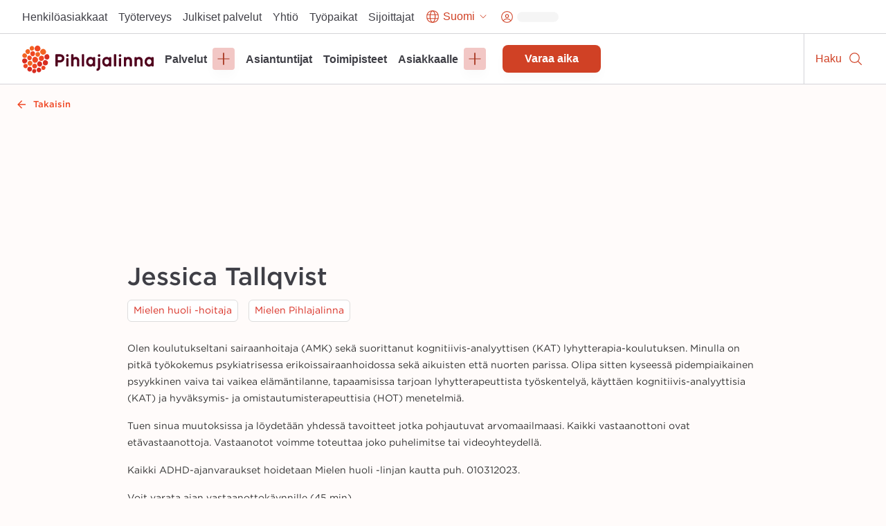

--- FILE ---
content_type: text/html; charset=utf-8
request_url: https://www.pihlajalinna.fi/asiantuntijat/jessica-tallqvist-75850d
body_size: 184426
content:
<!DOCTYPE html><html lang="fi"><head><meta charSet="utf-8"/><meta name="viewport" content="width=device-width"/><meta property="og:title" content="Jessica Tallqvist | Asiantuntijat | Pihlajalinna"/><meta property="og:type" content="website"/><meta property="og:description" content="Pihlajalinna auttaa ihmisiä elämään parempaa elämää. Tarjoamme laadukkaita terveyspalveluja ympäri Suomea."/><link rel="canonical" href="https://www.pihlajalinna.fi/asiantuntijat/jessica-tallqvist-75850d"/><link rel="alternate" href="https://www.pihlajalinna.fi/asiantuntijat/jessica-tallqvist-75850d" hrefLang="x-default"/><link rel="alternate" href="https://www.pihlajalinna.fi/asiantuntijat/jessica-tallqvist-75850d" hrefLang="fi"/><link rel="alternate" href="https://www.pihlajalinna.fi/en/experts/jessica-tallqvist-75850d" hrefLang="en"/><link rel="alternate" href="https://www.pihlajalinna.fi/sv/experter/jessica-tallqvist-75850d" hrefLang="sv"/><title>Jessica Tallqvist | Asiantuntijat | Pihlajalinna</title><meta name="description" content="Psykiatrinen sairaanhoitaja. Mielen Huoli-hoitaja. Lyhytterapeutti. Olen koulutukseltani sairaanhoitaja (AMK) sekä suorittanut kognitiivis-analyyttisen (KAT) lyhytterapia-koulutuksen. Minulla on pitkä työkokemus psykiatrisessa erikoissairaanhoidossa sekä aikuisten että nuorten parissa. Olipa sitten kyseessä pidempiaikainen psyykkinen vaiva tai vaikea elämäntilanne, tapaamisissa tarjoan lyhytterapeuttista työskentelyä, käyttäen kognitiivis-analyyttisia (KAT) ja hyväksymis- ja omistautumisterapeuttisia (HOT) menetelmiä.
Tuen sinua muutoksissa ja löydetään yhdessä tavoitteet jotka pohjautuvat arvomaailmaasi. Kaikki vastaanottoni ovat etävastaanottoja. Vastaanotot voimme toteuttaa joko puhelimitse tai videoyhteydellä.
Kaikki ADHD-ajanvaraukset hoidetaan Mielen huoli -linjan kautta puh. 010312023. 
Voit varata ajan vastaanottokäynnille (45 min).
-------------------------------------------------------------------------------------------------------------------------------
Jag har jobbat länge som sjukskötare inom den psykiatriska specialsjukvården, både med ungdomar och vuxna. Jag kan stöda dig både med dina psykiska besvär eller tunga livssituation. I kortterapin använder jag metoder som baserar sig på Kognitiv analytisk terapi (KATT) och Acceptance and Commitment therapy (ACT).
Jag erbjuder vänligt bemötande där vi tillsammans kan fundera ut mål som baserar sig på dina egna värderingar. Jag erbjuder enbart distansmottagning, antingen per telefon eller videosamtal.
Du kan boka en tid till kortterapi (45 min)"/><meta property="og:title" content="Jessica Tallqvist | Asiantuntijat | Pihlajalinna"/><meta property="og:image" content="https://pihlajalinna-assets.s3.amazonaws.com/profile-photos/f36ac7c0271a3f68a211dc0f98194ce6.jpg"/><meta property="og:description" content="Psykiatrinen sairaanhoitaja. Mielen Huoli-hoitaja. Lyhytterapeutti. Olen koulutukseltani sairaanhoitaja (AMK) sekä suorittanut kognitiivis-analyyttisen (KAT) lyhytterapia-koulutuksen. Minulla on pitkä työkokemus psykiatrisessa erikoissairaanhoidossa sekä aikuisten että nuorten parissa. Olipa sitten kyseessä pidempiaikainen psyykkinen vaiva tai vaikea elämäntilanne, tapaamisissa tarjoan lyhytterapeuttista työskentelyä, käyttäen kognitiivis-analyyttisia (KAT) ja hyväksymis- ja omistautumisterapeuttisia (HOT) menetelmiä.
Tuen sinua muutoksissa ja löydetään yhdessä tavoitteet jotka pohjautuvat arvomaailmaasi. Kaikki vastaanottoni ovat etävastaanottoja. Vastaanotot voimme toteuttaa joko puhelimitse tai videoyhteydellä.
Kaikki ADHD-ajanvaraukset hoidetaan Mielen huoli -linjan kautta puh. 010312023. 
Voit varata ajan vastaanottokäynnille (45 min).
-------------------------------------------------------------------------------------------------------------------------------
Jag har jobbat länge som sjukskötare inom den psykiatriska specialsjukvården, både med ungdomar och vuxna. Jag kan stöda dig både med dina psykiska besvär eller tunga livssituation. I kortterapin använder jag metoder som baserar sig på Kognitiv analytisk terapi (KATT) och Acceptance and Commitment therapy (ACT).
Jag erbjuder vänligt bemötande där vi tillsammans kan fundera ut mål som baserar sig på dina egna värderingar. Jag erbjuder enbart distansmottagning, antingen per telefon eller videosamtal.
Du kan boka en tid till kortterapi (45 min)"/><meta name="addsearch-custom-field" data-type="text" content="education_specialty=Psykiatrinen sairaanhoitaja"/><meta name="addsearch-custom-field" data-type="text" content="education_specialty=Mielen Huoli-hoitaja"/><meta name="addsearch-custom-field" data-type="text" content="education_specialty=Lyhytterapeutti"/><meta name="addsearch-custom-field" data-type="text" content="specialty=Mielen huoli -hoitaja"/><meta name="addsearch-custom-field" data-type="text" content="specialty=Mielen Pihlajalinna"/><meta name="addsearch-custom-field" content="picture=https://pihlajalinna-assets.s3.amazonaws.com/profile-photos/f36ac7c0271a3f68a211dc0f98194ce6.jpg"/><meta name="next-head-count" content="21"/><meta name="theme-color" content="rgb(239, 70, 35)"/><style data-emotion="css-global 0"></style><style data-emotion="css-global 1y42vit">html{-webkit-font-smoothing:antialiased;-moz-osx-font-smoothing:grayscale;box-sizing:border-box;-webkit-text-size-adjust:100%;}*,*::before,*::after{box-sizing:inherit;}strong,b{font-weight:700;}body{margin:0;color:#3f3f46;font-size:16px;line-height:1.2;font-weight:400;font-family:Gotham A,Gotham B,sans-serif;background-color:#FFFBFA;}@media (max-width:960px){body{font-size:14px;}}@media print{body{background-color:rgb(255, 255, 255);}}body::backdrop{background-color:#FFFBFA;}</style><style data-emotion="css-global animation-c7515d">@-webkit-keyframes animation-c7515d{0%{opacity:1;}50%{opacity:0.4;}100%{opacity:1;}}@keyframes animation-c7515d{0%{opacity:1;}50%{opacity:0.4;}100%{opacity:1;}}</style><style data-emotion="css 1mx0kha 2do18 pnmj7d y2mz2b zoh0dw 6ftegr 1wxaqej kil8cz fr41v9 u4p24i 49tmwq n41cq7 1skhcac 158ubk7 awb4u2 121lfie 1mdq7l7 1tp1pvq 1933kwr 98qe21 1x4jos1 csffzd 4s3nnf okeavi t5iprj lmzl00 1wbg23b 20fm42 s5d5qb 1i3ps6w o9pnx8 hrdpr9 19a0ot9 xpmgc7 u13mjn 97lose 1jt92ql 5oqle0 yutdq5 1nb79lo 1yegjii 13gxqm3 1isemmb 1949gym 1mv53gw 1vkqjj1 jaojud 2s7box 1c5ij41 1rrwpm4 1qfx30c pvvhaz 1c5lv45 j7qwjs pkqyuq 1qsp2zb 401shv w6gvpm 1rjb146 1n5au54 es6sw9 5dhnd8 1mshn3o 14xbk20 1isju8w 16l0j1z 1sg33kh k008qs uzi609 1kbwcb4 5wlnwo 9fcpoq 8xl60i mpeq52 30z5pz 1iurjmt 1g6ax51 1ilgst3 1x5mc5t nft9xm 19kgkqq zk24t6 1lh4p47 6cn8k7 1ajqj5r 1biovu1 z28ss8 wchd8e 89lf4z 19brvf2 1tfkqv6 1t0zeu5 13622p7 wc2eq4 15ro776 vvrak 1yuhvjn 1i42vvc vtlke6 9rtjf8 1x15u5h 1a7k2me 5otj06 15akphv 1cbf1l2 15830to 9vd5ud 1a96z1r 11uuq8b spm7wm vkz91a 15fzge gx30tn 1mh7szh 1szjkmf a9dr37 wo38jv 1swf0ho qabv6g sk1zv0 msnsa4">.css-1mx0kha{position:-webkit-sticky;position:sticky;top:0;z-index:1100;}@media (min-width:0px){.css-1mx0kha{display:block;}}@media (min-width:960px){.css-1mx0kha{display:none;}}.css-2do18{background-color:#fff;color:#27272A;-webkit-transition:box-shadow 300ms cubic-bezier(0.4, 0, 0.2, 1) 0ms;transition:box-shadow 300ms cubic-bezier(0.4, 0, 0.2, 1) 0ms;box-shadow:var(--Paper-shadow);background-image:var(--Paper-overlay);display:-webkit-box;display:-webkit-flex;display:-ms-flexbox;display:flex;-webkit-flex-direction:column;-ms-flex-direction:column;flex-direction:column;width:100%;box-sizing:border-box;-webkit-flex-shrink:0;-ms-flex-negative:0;flex-shrink:0;position:-webkit-sticky;position:sticky;z-index:1100;top:0;left:auto;right:0;--AppBar-background:#D04125;--AppBar-color:#fff;background-color:var(--AppBar-background);color:var(--AppBar-color);border-top:1px solid;border-color:#D4D4D8;background-color:white;color:#27272A;border-top:0px solid;}.css-pnmj7d{box-sizing:border-box;display:-webkit-box;display:-webkit-flex;display:-ms-flexbox;display:flex;-webkit-box-flex-wrap:wrap;-webkit-flex-wrap:wrap;-ms-flex-wrap:wrap;flex-wrap:wrap;width:100%;-webkit-flex-direction:row;-ms-flex-direction:row;flex-direction:row;-webkit-align-items:center;-webkit-box-align:center;-ms-flex-align:center;align-items:center;justify-items:space-between;-webkit-box-pack:justify;-webkit-justify-content:space-between;justify-content:space-between;height:60px;display:-webkit-box;display:-webkit-flex;display:-ms-flexbox;display:flex;-webkit-box-flex-wrap:nowrap;-webkit-flex-wrap:nowrap;-ms-flex-wrap:nowrap;flex-wrap:nowrap;}.css-y2mz2b{box-sizing:border-box;display:-webkit-box;display:-webkit-flex;display:-ms-flexbox;display:flex;-webkit-box-flex-wrap:wrap;-webkit-flex-wrap:wrap;-ms-flex-wrap:wrap;flex-wrap:wrap;width:100%;margin:0;-webkit-flex-direction:row;-ms-flex-direction:row;flex-direction:row;-webkit-flex-basis:0;-ms-flex-preferred-size:0;flex-basis:0;-webkit-box-flex:1;-webkit-flex-grow:1;-ms-flex-positive:1;flex-grow:1;max-width:100%;margin-left:16px;margin-right:16px;}@media (min-width:600px){.css-y2mz2b{-webkit-flex-basis:0;-ms-flex-preferred-size:0;flex-basis:0;-webkit-box-flex:1;-webkit-flex-grow:1;-ms-flex-positive:1;flex-grow:1;max-width:100%;}}@media (min-width:960px){.css-y2mz2b{-webkit-flex-basis:0;-ms-flex-preferred-size:0;flex-basis:0;-webkit-box-flex:1;-webkit-flex-grow:1;-ms-flex-positive:1;flex-grow:1;max-width:100%;}}@media (min-width:1280px){.css-y2mz2b{-webkit-flex-basis:0;-ms-flex-preferred-size:0;flex-basis:0;-webkit-box-flex:1;-webkit-flex-grow:1;-ms-flex-positive:1;flex-grow:1;max-width:100%;}}@media (min-width:1440px){.css-y2mz2b{-webkit-flex-basis:0;-ms-flex-preferred-size:0;flex-basis:0;-webkit-box-flex:1;-webkit-flex-grow:1;-ms-flex-positive:1;flex-grow:1;max-width:100%;}}@media (min-width:1920px){.css-y2mz2b{-webkit-flex-basis:0;-ms-flex-preferred-size:0;flex-basis:0;-webkit-box-flex:1;-webkit-flex-grow:1;-ms-flex-positive:1;flex-grow:1;max-width:100%;}}@media (min-width:2560px){.css-y2mz2b{-webkit-flex-basis:0;-ms-flex-preferred-size:0;flex-basis:0;-webkit-box-flex:1;-webkit-flex-grow:1;-ms-flex-positive:1;flex-grow:1;max-width:100%;}}.css-zoh0dw{height:50px;position:relative;}@media (min-width:0px){.css-zoh0dw{max-width:145px;width:100%;}}@media (min-width:600px){.css-zoh0dw{max-width:none;width:190px;}}.css-6ftegr{margin:0;font:inherit;line-height:inherit;letter-spacing:inherit;color:#D04125;-webkit-text-decoration:underline;text-decoration:underline;text-decoration-color:var(--Link-underlineColor);--Link-underlineColor:rgba(208, 65, 37, 0.4);-webkit-text-decoration:none;text-decoration:none;display:-webkit-box;display:-webkit-flex;display:-ms-flexbox;display:flex;height:100%;position:relative;width:100%;}.css-6ftegr:hover{text-decoration-color:inherit;}.css-6ftegr:hover{color:#A6341E;}.css-6ftegr:focus{-webkit-text-decoration:underline;text-decoration:underline;}.css-6ftegr:focus-visible{outline:2px solid;outline-color:#005D8440;}.css-1wxaqej{box-sizing:border-box;margin:0;-webkit-flex-direction:row;-ms-flex-direction:row;flex-direction:row;}.css-kil8cz{display:-webkit-box;display:-webkit-flex;display:-ms-flexbox;display:flex;-webkit-flex-direction:row;-ms-flex-direction:row;flex-direction:row;-webkit-align-items:center;-webkit-box-align:center;-ms-flex-align:center;align-items:center;border-left:1px solid;border-color:#D4D4D8;}.css-fr41v9{display:-webkit-inline-box;display:-webkit-inline-flex;display:-ms-inline-flexbox;display:inline-flex;-webkit-align-items:center;-webkit-box-align:center;-ms-flex-align:center;align-items:center;-webkit-box-pack:center;-ms-flex-pack:center;-webkit-justify-content:center;justify-content:center;position:relative;box-sizing:border-box;-webkit-tap-highlight-color:transparent;background-color:transparent;outline:0;border:0;margin:0;border-radius:0;padding:0;cursor:pointer;-webkit-user-select:none;-moz-user-select:none;-ms-user-select:none;user-select:none;vertical-align:middle;-moz-appearance:none;-webkit-appearance:none;-webkit-text-decoration:none;text-decoration:none;color:inherit;line-height:1;font-weight:700;font-family:Satoshi,sans-serif;font-size:0.875rem;min-width:64px;padding:6px 16px;border:0;border-radius:8px;-webkit-transition:background-color 250ms cubic-bezier(0.4, 0, 0.2, 1) 0ms,box-shadow 250ms cubic-bezier(0.4, 0, 0.2, 1) 0ms,border-color 250ms cubic-bezier(0.4, 0, 0.2, 1) 0ms,color 250ms cubic-bezier(0.4, 0, 0.2, 1) 0ms;transition:background-color 250ms cubic-bezier(0.4, 0, 0.2, 1) 0ms,box-shadow 250ms cubic-bezier(0.4, 0, 0.2, 1) 0ms,border-color 250ms cubic-bezier(0.4, 0, 0.2, 1) 0ms,color 250ms cubic-bezier(0.4, 0, 0.2, 1) 0ms;padding:6px 8px;color:var(--variant-textColor);background-color:var(--variant-textBg);--variant-textColor:#D04125;--variant-outlinedColor:#D04125;--variant-outlinedBorder:rgba(208, 65, 37, 0.5);--variant-containedColor:#fff;--variant-containedBg:#D04125;-webkit-transition:background-color 250ms cubic-bezier(0.4, 0, 0.2, 1) 0ms,box-shadow 250ms cubic-bezier(0.4, 0, 0.2, 1) 0ms,border-color 250ms cubic-bezier(0.4, 0, 0.2, 1) 0ms;transition:background-color 250ms cubic-bezier(0.4, 0, 0.2, 1) 0ms,box-shadow 250ms cubic-bezier(0.4, 0, 0.2, 1) 0ms,border-color 250ms cubic-bezier(0.4, 0, 0.2, 1) 0ms;overflow-wrap:anywhere;text-align:center;font-size:18px;min-height:48px;padding:8px 32px;border-radius:0;width:60px;height:60px;-webkit-flex-direction:column;-ms-flex-direction:column;flex-direction:column;}.css-fr41v9::-moz-focus-inner{border-style:none;}.css-fr41v9.Mui-disabled{pointer-events:none;cursor:default;}@media print{.css-fr41v9{-webkit-print-color-adjust:exact;color-adjust:exact;}}.css-fr41v9:hover{-webkit-text-decoration:none;text-decoration:none;}.css-fr41v9.Mui-disabled{color:rgba(0, 0, 0, 0.26);}@media (hover: hover){.css-fr41v9:hover{--variant-containedBg:#A6341E;--variant-textBg:rgba(208, 65, 37, 0.04);--variant-outlinedBorder:#D04125;--variant-outlinedBg:rgba(208, 65, 37, 0.04);}}.css-fr41v9.MuiButton-loading{color:transparent;}.css-fr41v9:focus-visible{outline:-webkit-focus-ring-color auto 1px;}.css-fr41v9:not(".MuiButton-text"):focus{outline:2px solid;outline-color:#004a69;outline-offset:-2px;box-shadow:0px 0px 0px 4px #005D8440;}.css-fr41v9.MuiButton-text{font-size:16px;line-height:1.4;overflow-wrap:break-word;padding:0px;min-height:auto;vertical-align:baseline;border-radius:0;outline-offset:1px;}.css-fr41v9.MuiButton-containedPrimary:hover{color:#fff;}.css-fr41v9:hover{color:#A6341E;background-color:transparent;}.css-fr41v9:focus{color:#A6341E;-webkit-text-decoration:underline;text-decoration:underline;background-color:transparent;}.css-u4p24i{display:-webkit-box;display:-webkit-flex;display:-ms-flexbox;display:flex;-webkit-flex-direction:row;-ms-flex-direction:row;flex-direction:row;-webkit-align-items:center;-webkit-box-align:center;-ms-flex-align:center;align-items:center;}.css-49tmwq{-webkit-user-select:none;-moz-user-select:none;-ms-user-select:none;user-select:none;width:1em;height:1em;display:inline-block;-webkit-flex-shrink:0;-ms-flex-negative:0;flex-shrink:0;-webkit-transition:fill 200ms cubic-bezier(0.4, 0, 0.2, 1) 0ms;transition:fill 200ms cubic-bezier(0.4, 0, 0.2, 1) 0ms;fill:currentColor;font-size:1.5rem;height:24px;width:24px;}.css-n41cq7{margin:0;font-size:16px;line-height:24px;overflow-wrap:break-word;color:#3F3F46;font-family:Satoshi,sans-serif;font-weight:400;font-weight:500;white-space:nowrap;color:#27272A;position:relative;line-height:1.4;font-size:12px;padding-left:8px;padding-right:8px;}.css-1skhcac{margin:0;-webkit-flex-shrink:0;-ms-flex-negative:0;flex-shrink:0;border-width:0;border-style:solid;border-color:#D4D4D8;border-bottom-width:thin;height:100%;border-bottom-width:0;border-right-width:thin;-webkit-align-self:stretch;-ms-flex-item-align:stretch;align-self:stretch;height:auto;border-color:#D4D4D8;}.css-158ubk7{display:-webkit-inline-box;display:-webkit-inline-flex;display:-ms-inline-flexbox;display:inline-flex;-webkit-align-items:center;-webkit-box-align:center;-ms-flex-align:center;align-items:center;-webkit-box-pack:center;-ms-flex-pack:center;-webkit-justify-content:center;justify-content:center;position:relative;box-sizing:border-box;-webkit-tap-highlight-color:transparent;background-color:transparent;outline:0;border:0;margin:0;border-radius:0;padding:0;cursor:pointer;-webkit-user-select:none;-moz-user-select:none;-ms-user-select:none;user-select:none;vertical-align:middle;-moz-appearance:none;-webkit-appearance:none;-webkit-text-decoration:none;text-decoration:none;color:inherit;line-height:1;font-weight:700;font-family:Satoshi,sans-serif;font-size:0.875rem;min-width:64px;padding:6px 16px;border:0;border-radius:8px;-webkit-transition:background-color 250ms cubic-bezier(0.4, 0, 0.2, 1) 0ms,box-shadow 250ms cubic-bezier(0.4, 0, 0.2, 1) 0ms,border-color 250ms cubic-bezier(0.4, 0, 0.2, 1) 0ms,color 250ms cubic-bezier(0.4, 0, 0.2, 1) 0ms;transition:background-color 250ms cubic-bezier(0.4, 0, 0.2, 1) 0ms,box-shadow 250ms cubic-bezier(0.4, 0, 0.2, 1) 0ms,border-color 250ms cubic-bezier(0.4, 0, 0.2, 1) 0ms,color 250ms cubic-bezier(0.4, 0, 0.2, 1) 0ms;padding:6px 8px;color:var(--variant-textColor);background-color:var(--variant-textBg);--variant-textColor:#D04125;--variant-outlinedColor:#D04125;--variant-outlinedBorder:rgba(208, 65, 37, 0.5);--variant-containedColor:#fff;--variant-containedBg:#D04125;-webkit-transition:background-color 250ms cubic-bezier(0.4, 0, 0.2, 1) 0ms,box-shadow 250ms cubic-bezier(0.4, 0, 0.2, 1) 0ms,border-color 250ms cubic-bezier(0.4, 0, 0.2, 1) 0ms;transition:background-color 250ms cubic-bezier(0.4, 0, 0.2, 1) 0ms,box-shadow 250ms cubic-bezier(0.4, 0, 0.2, 1) 0ms,border-color 250ms cubic-bezier(0.4, 0, 0.2, 1) 0ms;overflow-wrap:anywhere;text-align:center;font-size:18px;min-height:48px;padding:8px 32px;border-radius:0;min-width:60px;height:60px;-webkit-flex-direction:column;-ms-flex-direction:column;flex-direction:column;}.css-158ubk7::-moz-focus-inner{border-style:none;}.css-158ubk7.Mui-disabled{pointer-events:none;cursor:default;}@media print{.css-158ubk7{-webkit-print-color-adjust:exact;color-adjust:exact;}}.css-158ubk7:hover{-webkit-text-decoration:none;text-decoration:none;}.css-158ubk7.Mui-disabled{color:rgba(0, 0, 0, 0.26);}@media (hover: hover){.css-158ubk7:hover{--variant-containedBg:#A6341E;--variant-textBg:rgba(208, 65, 37, 0.04);--variant-outlinedBorder:#D04125;--variant-outlinedBg:rgba(208, 65, 37, 0.04);}}.css-158ubk7.MuiButton-loading{color:transparent;}.css-158ubk7:focus-visible{outline:-webkit-focus-ring-color auto 1px;}.css-158ubk7:not(".MuiButton-text"):focus{outline:2px solid;outline-color:#004a69;outline-offset:-2px;box-shadow:0px 0px 0px 4px #005D8440;}.css-158ubk7.MuiButton-text{font-size:16px;line-height:1.4;overflow-wrap:break-word;padding:0px;min-height:auto;vertical-align:baseline;border-radius:0;outline-offset:1px;}.css-158ubk7.MuiButton-containedPrimary:hover{color:#fff;}.css-158ubk7:hover{color:#A6341E;background-color:transparent;}.css-158ubk7:focus{color:#A6341E;-webkit-text-decoration:underline;text-decoration:underline;background-color:transparent;}.css-awb4u2{display:block;background-color:rgba(39, 39, 42, 0.11);height:1.2em;margin-top:0;margin-bottom:0;height:auto;transform-origin:0 55%;-webkit-transform:scale(1, 0.60);-moz-transform:scale(1, 0.60);-ms-transform:scale(1, 0.60);transform:scale(1, 0.60);border-radius:8px/13.3px;-webkit-animation:animation-c7515d 2s ease-in-out 0.5s infinite;animation:animation-c7515d 2s ease-in-out 0.5s infinite;width:45px;}.css-awb4u2:empty:before{content:"\00a0";}.css-121lfie{display:-webkit-inline-box;display:-webkit-inline-flex;display:-ms-inline-flexbox;display:inline-flex;-webkit-align-items:center;-webkit-box-align:center;-ms-flex-align:center;align-items:center;-webkit-box-pack:center;-ms-flex-pack:center;-webkit-justify-content:center;justify-content:center;position:relative;box-sizing:border-box;-webkit-tap-highlight-color:transparent;background-color:transparent;outline:0;border:0;margin:0;border-radius:0;padding:0;cursor:pointer;-webkit-user-select:none;-moz-user-select:none;-ms-user-select:none;user-select:none;vertical-align:middle;-moz-appearance:none;-webkit-appearance:none;-webkit-text-decoration:none;text-decoration:none;color:inherit;line-height:1;font-weight:700;font-family:Satoshi,sans-serif;font-size:0.875rem;min-width:64px;padding:6px 16px;border:0;border-radius:8px;-webkit-transition:background-color 250ms cubic-bezier(0.4, 0, 0.2, 1) 0ms,box-shadow 250ms cubic-bezier(0.4, 0, 0.2, 1) 0ms,border-color 250ms cubic-bezier(0.4, 0, 0.2, 1) 0ms,color 250ms cubic-bezier(0.4, 0, 0.2, 1) 0ms;transition:background-color 250ms cubic-bezier(0.4, 0, 0.2, 1) 0ms,box-shadow 250ms cubic-bezier(0.4, 0, 0.2, 1) 0ms,border-color 250ms cubic-bezier(0.4, 0, 0.2, 1) 0ms,color 250ms cubic-bezier(0.4, 0, 0.2, 1) 0ms;color:var(--variant-containedColor);background-color:var(--variant-containedBg);box-shadow:0px 10px 15px 0px rgba(0, 0, 0, 0.02);--variant-textColor:#D04125;--variant-outlinedColor:#D04125;--variant-outlinedBorder:rgba(208, 65, 37, 0.5);--variant-containedColor:#fff;--variant-containedBg:#D04125;-webkit-transition:background-color 250ms cubic-bezier(0.4, 0, 0.2, 1) 0ms,box-shadow 250ms cubic-bezier(0.4, 0, 0.2, 1) 0ms,border-color 250ms cubic-bezier(0.4, 0, 0.2, 1) 0ms;transition:background-color 250ms cubic-bezier(0.4, 0, 0.2, 1) 0ms,box-shadow 250ms cubic-bezier(0.4, 0, 0.2, 1) 0ms,border-color 250ms cubic-bezier(0.4, 0, 0.2, 1) 0ms;overflow-wrap:anywhere;text-align:center;font-size:18px;min-height:48px;padding:8px 32px;background-color:#D04125;border-radius:0;width:60px;height:60px;-webkit-flex-direction:column;-ms-flex-direction:column;flex-direction:column;}.css-121lfie::-moz-focus-inner{border-style:none;}.css-121lfie.Mui-disabled{pointer-events:none;cursor:default;}@media print{.css-121lfie{-webkit-print-color-adjust:exact;color-adjust:exact;}}.css-121lfie:hover{-webkit-text-decoration:none;text-decoration:none;}.css-121lfie.Mui-disabled{color:rgba(0, 0, 0, 0.26);}.css-121lfie:hover{box-shadow:none;}@media (hover: none){.css-121lfie:hover{box-shadow:0px 10px 15px 0px rgba(0, 0, 0, 0.02);}}.css-121lfie:active{box-shadow:none;}.css-121lfie.Mui-focusVisible{box-shadow:none;}.css-121lfie.Mui-disabled{color:rgba(0, 0, 0, 0.26);box-shadow:none;background-color:rgba(0, 0, 0, 0.12);}@media (hover: hover){.css-121lfie:hover{--variant-containedBg:#A6341E;--variant-textBg:rgba(208, 65, 37, 0.04);--variant-outlinedBorder:#D04125;--variant-outlinedBg:rgba(208, 65, 37, 0.04);}}.css-121lfie.MuiButton-loading{color:transparent;}.css-121lfie:focus-visible{outline:-webkit-focus-ring-color auto 1px;}.css-121lfie:not(".MuiButton-text"):focus{outline:2px solid;outline-color:#004a69;outline-offset:-2px;box-shadow:0px 0px 0px 4px #005D8440;}.css-121lfie.MuiButton-text{font-size:16px;line-height:1.4;overflow-wrap:break-word;padding:0px;min-height:auto;vertical-align:baseline;border-radius:0;outline-offset:1px;}.css-121lfie.MuiButton-containedPrimary:hover{color:#fff;}.css-1mdq7l7{margin:0;font-size:16px;line-height:24px;overflow-wrap:break-word;color:#3F3F46;font-family:Satoshi,sans-serif;font-weight:400;font-weight:500;white-space:nowrap;color:white;position:relative;line-height:1.4;font-size:12px;padding-left:8px;padding-right:8px;}.css-1tp1pvq{margin:0;-webkit-flex-shrink:0;-ms-flex-negative:0;flex-shrink:0;border-width:0;border-style:solid;border-color:#D4D4D8;border-bottom-width:thin;border-color:#D4D4D8;}.css-1933kwr{z-index:1100;}@media (min-width:0px){.css-1933kwr{display:none;}}@media (min-width:960px){.css-1933kwr{display:block;}}.css-98qe21{position:relative;display:-webkit-box;display:-webkit-flex;display:-ms-flexbox;display:flex;-webkit-align-items:center;-webkit-box-align:center;-ms-flex-align:center;align-items:center;padding-left:16px;padding-right:16px;min-height:48px;margin-left:auto;margin-right:auto;max-width:100%;-webkit-box-pack:end;-ms-flex-pack:end;-webkit-justify-content:end;justify-content:end;gap:16px;z-index:1100;background-color:#fff;}@media (min-width:600px){.css-98qe21{padding-left:24px;padding-right:24px;}}@media (min-width:960px){.css-98qe21{padding:8px 24px;}}@media (min-width:1280px){.css-98qe21{padding:8px 32px;}}@media (min-width:0px){.css-98qe21{display:none;}}@media (min-width:960px){.css-98qe21{display:-webkit-box;display:-webkit-flex;display:-ms-flexbox;display:flex;}}.css-1x4jos1{display:-webkit-box;display:-webkit-flex;display:-ms-flexbox;display:flex;-webkit-flex-direction:row;-ms-flex-direction:row;flex-direction:row;-webkit-align-items:center;-webkit-box-align:center;-ms-flex-align:center;align-items:center;}.css-1x4jos1>:not(style):not(style){margin:0;}.css-1x4jos1>:not(style)~:not(style){margin-left:16px;}.css-csffzd{display:-webkit-box;display:-webkit-flex;display:-ms-flexbox;display:flex;-webkit-flex-direction:row;-ms-flex-direction:row;flex-direction:row;-webkit-align-items:center;-webkit-box-align:center;-ms-flex-align:center;align-items:center;}.css-csffzd>:not(style):not(style){margin:0;}.css-csffzd>:not(style)~:not(style){margin-left:8px;}.css-4s3nnf{margin:0;font:inherit;line-height:inherit;letter-spacing:inherit;color:#27272A;-webkit-text-decoration:underline;text-decoration:underline;text-decoration-color:var(--Link-underlineColor);-webkit-text-decoration:none;text-decoration:none;color:#27272A;text-align:center;}.css-4s3nnf:hover{text-decoration-color:inherit;}.css-4s3nnf:hover{color:#A6341E;}.css-4s3nnf:focus{-webkit-text-decoration:underline;text-decoration:underline;}.css-okeavi{margin:0;font-size:16px;line-height:24px;overflow-wrap:break-word;color:#3F3F46;font-family:Satoshi,sans-serif;font-weight:400;font-weight:500;line-height:1.1;}.css-t5iprj{display:-webkit-inline-box;display:-webkit-inline-flex;display:-ms-inline-flexbox;display:inline-flex;-webkit-align-items:center;-webkit-box-align:center;-ms-flex-align:center;align-items:center;-webkit-box-pack:center;-ms-flex-pack:center;-webkit-justify-content:center;justify-content:center;position:relative;box-sizing:border-box;-webkit-tap-highlight-color:transparent;background-color:transparent;outline:0;border:0;margin:0;border-radius:0;padding:0;cursor:pointer;-webkit-user-select:none;-moz-user-select:none;-ms-user-select:none;user-select:none;vertical-align:middle;-moz-appearance:none;-webkit-appearance:none;-webkit-text-decoration:none;text-decoration:none;color:inherit;line-height:1;font-weight:700;font-family:Satoshi,sans-serif;font-size:0.875rem;min-width:64px;padding:6px 16px;border:0;border-radius:8px;-webkit-transition:background-color 250ms cubic-bezier(0.4, 0, 0.2, 1) 0ms,box-shadow 250ms cubic-bezier(0.4, 0, 0.2, 1) 0ms,border-color 250ms cubic-bezier(0.4, 0, 0.2, 1) 0ms,color 250ms cubic-bezier(0.4, 0, 0.2, 1) 0ms;transition:background-color 250ms cubic-bezier(0.4, 0, 0.2, 1) 0ms,box-shadow 250ms cubic-bezier(0.4, 0, 0.2, 1) 0ms,border-color 250ms cubic-bezier(0.4, 0, 0.2, 1) 0ms,color 250ms cubic-bezier(0.4, 0, 0.2, 1) 0ms;padding:6px 8px;color:var(--variant-textColor);background-color:var(--variant-textBg);--variant-textColor:#D04125;--variant-outlinedColor:#D04125;--variant-outlinedBorder:rgba(208, 65, 37, 0.5);--variant-containedColor:#fff;--variant-containedBg:#D04125;-webkit-transition:background-color 250ms cubic-bezier(0.4, 0, 0.2, 1) 0ms,box-shadow 250ms cubic-bezier(0.4, 0, 0.2, 1) 0ms,border-color 250ms cubic-bezier(0.4, 0, 0.2, 1) 0ms;transition:background-color 250ms cubic-bezier(0.4, 0, 0.2, 1) 0ms,box-shadow 250ms cubic-bezier(0.4, 0, 0.2, 1) 0ms,border-color 250ms cubic-bezier(0.4, 0, 0.2, 1) 0ms;overflow-wrap:anywhere;text-align:center;font-size:18px;min-height:48px;padding:8px 32px;border-radius:34px;}.css-t5iprj::-moz-focus-inner{border-style:none;}.css-t5iprj.Mui-disabled{pointer-events:none;cursor:default;}@media print{.css-t5iprj{-webkit-print-color-adjust:exact;color-adjust:exact;}}.css-t5iprj:hover{-webkit-text-decoration:none;text-decoration:none;}.css-t5iprj.Mui-disabled{color:rgba(0, 0, 0, 0.26);}@media (hover: hover){.css-t5iprj:hover{--variant-containedBg:#A6341E;--variant-textBg:rgba(208, 65, 37, 0.04);--variant-outlinedBorder:#D04125;--variant-outlinedBg:rgba(208, 65, 37, 0.04);}}.css-t5iprj.MuiButton-loading{color:transparent;}.css-t5iprj:focus-visible{outline:-webkit-focus-ring-color auto 1px;}.css-t5iprj:not(".MuiButton-text"):focus{outline:2px solid;outline-color:#004a69;outline-offset:-2px;box-shadow:0px 0px 0px 4px #005D8440;}.css-t5iprj.MuiButton-text{font-size:16px;line-height:1.4;overflow-wrap:break-word;padding:0px;min-height:auto;vertical-align:baseline;border-radius:0;outline-offset:1px;}.css-t5iprj.MuiButton-containedPrimary:hover{color:#fff;}.css-t5iprj:hover{color:#A6341E;background-color:transparent;}.css-t5iprj:focus{color:#A6341E;-webkit-text-decoration:underline;text-decoration:underline;background-color:transparent;}.css-lmzl00{display:-webkit-box;display:-webkit-flex;display:-ms-flexbox;display:flex;-webkit-flex-direction:row;-ms-flex-direction:row;flex-direction:row;-webkit-align-items:center;-webkit-box-align:center;-ms-flex-align:center;align-items:center;}.css-lmzl00>:not(style):not(style){margin:0;}.css-lmzl00>:not(style)~:not(style){margin-left:4px;}.css-1wbg23b{-webkit-user-select:none;-moz-user-select:none;-ms-user-select:none;user-select:none;width:1em;height:1em;display:inline-block;-webkit-flex-shrink:0;-ms-flex-negative:0;flex-shrink:0;-webkit-transition:fill 200ms cubic-bezier(0.4, 0, 0.2, 1) 0ms;transition:fill 200ms cubic-bezier(0.4, 0, 0.2, 1) 0ms;fill:currentColor;font-size:1.5rem;height:22px;width:22px;}.css-20fm42{margin:0;font-size:16px;line-height:24px;overflow-wrap:break-word;color:#3F3F46;font-family:Satoshi,sans-serif;font-weight:400;font-weight:500;white-space:nowrap;color:inherit;position:relative;max-width:180px;overflow:hidden;text-overflow:ellipsis;}.css-s5d5qb{-webkit-user-select:none;-moz-user-select:none;-ms-user-select:none;user-select:none;width:1em;height:1em;display:inline-block;-webkit-flex-shrink:0;-ms-flex-negative:0;flex-shrink:0;-webkit-transition:fill 200ms cubic-bezier(0.4, 0, 0.2, 1) 0ms;transition:fill 200ms cubic-bezier(0.4, 0, 0.2, 1) 0ms;fill:currentColor;font-size:1.5rem;height:16px;width:16px;}.css-1i3ps6w{-webkit-user-select:none;-moz-user-select:none;-ms-user-select:none;user-select:none;width:1em;height:1em;display:inline-block;-webkit-flex-shrink:0;-ms-flex-negative:0;flex-shrink:0;-webkit-transition:fill 200ms cubic-bezier(0.4, 0, 0.2, 1) 0ms;transition:fill 200ms cubic-bezier(0.4, 0, 0.2, 1) 0ms;fill:currentColor;font-size:1.5rem;height:21px;width:21px;}.css-o9pnx8{display:block;background-color:rgba(39, 39, 42, 0.11);height:1.2em;margin-top:0;margin-bottom:0;height:auto;transform-origin:0 55%;-webkit-transform:scale(1, 0.60);-moz-transform:scale(1, 0.60);-ms-transform:scale(1, 0.60);transform:scale(1, 0.60);border-radius:8px/13.3px;-webkit-animation:animation-c7515d 2s ease-in-out 0.5s infinite;animation:animation-c7515d 2s ease-in-out 0.5s infinite;width:60px;}.css-o9pnx8:empty:before{content:"\00a0";}.css-hrdpr9{position:-webkit-sticky;position:sticky;top:0;z-index:1100;}@media (min-width:0px){.css-hrdpr9{display:none;}}@media (min-width:960px){.css-hrdpr9{display:block;}}.css-19a0ot9{background-color:#fff;color:#27272A;-webkit-transition:box-shadow 300ms cubic-bezier(0.4, 0, 0.2, 1) 0ms;transition:box-shadow 300ms cubic-bezier(0.4, 0, 0.2, 1) 0ms;box-shadow:var(--Paper-shadow);background-image:var(--Paper-overlay);display:-webkit-box;display:-webkit-flex;display:-ms-flexbox;display:flex;-webkit-flex-direction:column;-ms-flex-direction:column;flex-direction:column;width:100%;box-sizing:border-box;-webkit-flex-shrink:0;-ms-flex-negative:0;flex-shrink:0;position:-webkit-sticky;position:sticky;z-index:1100;top:0;left:auto;right:0;--AppBar-background:#D04125;--AppBar-color:#fff;background-color:var(--AppBar-background);color:var(--AppBar-color);border-top:1px solid;border-color:#D4D4D8;background-color:white;color:#27272A;}.css-xpmgc7{width:100%;margin-left:auto;box-sizing:border-box;margin-right:auto;padding-left:16px;padding-right:16px;}@media (min-width:600px){.css-xpmgc7{padding-left:24px;padding-right:24px;}}@media (min-width:960px){.css-xpmgc7{padding:0px 16px;}}@media (min-width:1280px){.css-xpmgc7{padding:0px 32px;}}.css-u13mjn{box-sizing:border-box;display:-webkit-box;display:-webkit-flex;display:-ms-flexbox;display:flex;-webkit-box-flex-wrap:wrap;-webkit-flex-wrap:wrap;-ms-flex-wrap:wrap;flex-wrap:wrap;width:100%;-webkit-flex-direction:row;-ms-flex-direction:row;flex-direction:row;-webkit-align-items:center;-webkit-box-align:center;-ms-flex-align:center;align-items:center;height:72px;display:-webkit-box;display:-webkit-flex;display:-ms-flexbox;display:flex;-webkit-box-flex-wrap:nowrap;-webkit-flex-wrap:nowrap;-ms-flex-wrap:nowrap;flex-wrap:nowrap;}.css-97lose{box-sizing:border-box;display:-webkit-box;display:-webkit-flex;display:-ms-flexbox;display:flex;-webkit-box-flex-wrap:wrap;-webkit-flex-wrap:wrap;-ms-flex-wrap:wrap;flex-wrap:wrap;width:100%;margin:0;-webkit-flex-direction:row;-ms-flex-direction:row;flex-direction:row;-webkit-flex-basis:auto;-ms-flex-preferred-size:auto;flex-basis:auto;-webkit-box-flex:0;-webkit-flex-grow:0;-ms-flex-positive:0;flex-grow:0;-webkit-flex-shrink:0;-ms-flex-negative:0;flex-shrink:0;max-width:none;width:auto;margin-right:16px;}@media (min-width:600px){.css-97lose{-webkit-flex-basis:auto;-ms-flex-preferred-size:auto;flex-basis:auto;-webkit-box-flex:0;-webkit-flex-grow:0;-ms-flex-positive:0;flex-grow:0;-webkit-flex-shrink:0;-ms-flex-negative:0;flex-shrink:0;max-width:none;width:auto;}}@media (min-width:960px){.css-97lose{-webkit-flex-basis:auto;-ms-flex-preferred-size:auto;flex-basis:auto;-webkit-box-flex:0;-webkit-flex-grow:0;-ms-flex-positive:0;flex-grow:0;-webkit-flex-shrink:0;-ms-flex-negative:0;flex-shrink:0;max-width:none;width:auto;}}@media (min-width:1280px){.css-97lose{-webkit-flex-basis:auto;-ms-flex-preferred-size:auto;flex-basis:auto;-webkit-box-flex:0;-webkit-flex-grow:0;-ms-flex-positive:0;flex-grow:0;-webkit-flex-shrink:0;-ms-flex-negative:0;flex-shrink:0;max-width:none;width:auto;}}@media (min-width:1440px){.css-97lose{-webkit-flex-basis:auto;-ms-flex-preferred-size:auto;flex-basis:auto;-webkit-box-flex:0;-webkit-flex-grow:0;-ms-flex-positive:0;flex-grow:0;-webkit-flex-shrink:0;-ms-flex-negative:0;flex-shrink:0;max-width:none;width:auto;}}@media (min-width:1920px){.css-97lose{-webkit-flex-basis:auto;-ms-flex-preferred-size:auto;flex-basis:auto;-webkit-box-flex:0;-webkit-flex-grow:0;-ms-flex-positive:0;flex-grow:0;-webkit-flex-shrink:0;-ms-flex-negative:0;flex-shrink:0;max-width:none;width:auto;}}@media (min-width:2560px){.css-97lose{-webkit-flex-basis:auto;-ms-flex-preferred-size:auto;flex-basis:auto;-webkit-box-flex:0;-webkit-flex-grow:0;-ms-flex-positive:0;flex-grow:0;-webkit-flex-shrink:0;-ms-flex-negative:0;flex-shrink:0;max-width:none;width:auto;}}.css-1jt92ql{box-sizing:border-box;display:-webkit-box;display:-webkit-flex;display:-ms-flexbox;display:flex;-webkit-box-flex-wrap:wrap;-webkit-flex-wrap:wrap;-ms-flex-wrap:wrap;flex-wrap:wrap;width:100%;margin:0;-webkit-flex-direction:row;-ms-flex-direction:row;flex-direction:row;margin-top:calc(-1 * 16px);width:calc(100% + 16px);margin-left:calc(-1 * 16px);-webkit-flex-basis:0;-ms-flex-preferred-size:0;flex-basis:0;-webkit-box-flex:1;-webkit-flex-grow:1;-ms-flex-positive:1;flex-grow:1;max-width:100%;-webkit-align-items:center;-webkit-box-align:center;-ms-flex-align:center;align-items:center;-webkit-box-pack:end;-ms-flex-pack:end;-webkit-justify-content:end;justify-content:end;-webkit-box-flex-wrap:nowrap;-webkit-flex-wrap:nowrap;-ms-flex-wrap:nowrap;flex-wrap:nowrap;}.css-1jt92ql>.MuiGrid-item{padding-top:16px;}.css-1jt92ql>.MuiGrid-item{padding-left:16px;}@media (min-width:600px){.css-1jt92ql{-webkit-flex-basis:0;-ms-flex-preferred-size:0;flex-basis:0;-webkit-box-flex:1;-webkit-flex-grow:1;-ms-flex-positive:1;flex-grow:1;max-width:100%;}}@media (min-width:960px){.css-1jt92ql{-webkit-flex-basis:0;-ms-flex-preferred-size:0;flex-basis:0;-webkit-box-flex:1;-webkit-flex-grow:1;-ms-flex-positive:1;flex-grow:1;max-width:100%;}}@media (min-width:1280px){.css-1jt92ql{-webkit-flex-basis:0;-ms-flex-preferred-size:0;flex-basis:0;-webkit-box-flex:1;-webkit-flex-grow:1;-ms-flex-positive:1;flex-grow:1;max-width:100%;}}@media (min-width:1440px){.css-1jt92ql{-webkit-flex-basis:0;-ms-flex-preferred-size:0;flex-basis:0;-webkit-box-flex:1;-webkit-flex-grow:1;-ms-flex-positive:1;flex-grow:1;max-width:100%;}}@media (min-width:1920px){.css-1jt92ql{-webkit-flex-basis:0;-ms-flex-preferred-size:0;flex-basis:0;-webkit-box-flex:1;-webkit-flex-grow:1;-ms-flex-positive:1;flex-grow:1;max-width:100%;}}@media (min-width:2560px){.css-1jt92ql{-webkit-flex-basis:0;-ms-flex-preferred-size:0;flex-basis:0;-webkit-box-flex:1;-webkit-flex-grow:1;-ms-flex-positive:1;flex-grow:1;max-width:100%;}}.css-5oqle0{box-sizing:border-box;margin:0;-webkit-flex-direction:row;-ms-flex-direction:row;flex-direction:row;display:-webkit-box;display:-webkit-flex;display:-ms-flexbox;display:flex;-webkit-align-items:center;-webkit-box-align:center;-ms-flex-align:center;align-items:center;-webkit-flex-basis:fit-content;-ms-flex-preferred-size:fit-content;flex-basis:fit-content;}.css-yutdq5{-webkit-align-items:center;-webkit-box-align:center;-ms-flex-align:center;align-items:center;gap:8px;}@media (min-width:0px){.css-yutdq5{display:none;}}@media (min-width:960px){.css-yutdq5{display:-webkit-inline-box;display:-webkit-inline-flex;display:-ms-inline-flexbox;display:inline-flex;}}.css-1nb79lo{margin:0;font-size:16px;line-height:24px;overflow-wrap:break-word;color:#3F3F46;font-family:Satoshi,sans-serif;font-weight:400;font-weight:700;line-height:1.1;}.css-1yegjii{display:-webkit-inline-box;display:-webkit-inline-flex;display:-ms-inline-flexbox;display:inline-flex;-webkit-align-items:center;-webkit-box-align:center;-ms-flex-align:center;align-items:center;-webkit-box-pack:center;-ms-flex-pack:center;-webkit-justify-content:center;justify-content:center;position:relative;box-sizing:border-box;-webkit-tap-highlight-color:transparent;background-color:transparent;outline:0;border:0;margin:0;border-radius:0;padding:0;cursor:pointer;-webkit-user-select:none;-moz-user-select:none;-ms-user-select:none;user-select:none;vertical-align:middle;-moz-appearance:none;-webkit-appearance:none;-webkit-text-decoration:none;text-decoration:none;color:inherit;line-height:1;font-weight:700;font-family:Satoshi,sans-serif;font-size:0.875rem;min-width:64px;padding:6px 16px;border:0;border-radius:8px;-webkit-transition:background-color 250ms cubic-bezier(0.4, 0, 0.2, 1) 0ms,box-shadow 250ms cubic-bezier(0.4, 0, 0.2, 1) 0ms,border-color 250ms cubic-bezier(0.4, 0, 0.2, 1) 0ms,color 250ms cubic-bezier(0.4, 0, 0.2, 1) 0ms;transition:background-color 250ms cubic-bezier(0.4, 0, 0.2, 1) 0ms,box-shadow 250ms cubic-bezier(0.4, 0, 0.2, 1) 0ms,border-color 250ms cubic-bezier(0.4, 0, 0.2, 1) 0ms,color 250ms cubic-bezier(0.4, 0, 0.2, 1) 0ms;color:var(--variant-containedColor);background-color:var(--variant-containedBg);box-shadow:0px 10px 15px 0px rgba(0, 0, 0, 0.02);--variant-textColor:#F2C7C5;--variant-outlinedColor:#F2C7C5;--variant-outlinedBorder:rgba(242, 199, 197, 0.5);--variant-containedColor:#7D2716;--variant-containedBg:#F2C7C5;padding:4px 10px;font-size:0.8125rem;-webkit-transition:background-color 250ms cubic-bezier(0.4, 0, 0.2, 1) 0ms,box-shadow 250ms cubic-bezier(0.4, 0, 0.2, 1) 0ms,border-color 250ms cubic-bezier(0.4, 0, 0.2, 1) 0ms;transition:background-color 250ms cubic-bezier(0.4, 0, 0.2, 1) 0ms,box-shadow 250ms cubic-bezier(0.4, 0, 0.2, 1) 0ms,border-color 250ms cubic-bezier(0.4, 0, 0.2, 1) 0ms;overflow-wrap:anywhere;text-align:center;font-size:16px;min-height:40px;padding:6px 32px;border-radius:4px;padding:0px;min-width:32px;font-size:16px;min-height:32px;}.css-1yegjii::-moz-focus-inner{border-style:none;}.css-1yegjii.Mui-disabled{pointer-events:none;cursor:default;}@media print{.css-1yegjii{-webkit-print-color-adjust:exact;color-adjust:exact;}}.css-1yegjii:hover{-webkit-text-decoration:none;text-decoration:none;}.css-1yegjii.Mui-disabled{color:rgba(0, 0, 0, 0.26);}.css-1yegjii:hover{box-shadow:none;}@media (hover: none){.css-1yegjii:hover{box-shadow:0px 10px 15px 0px rgba(0, 0, 0, 0.02);}}.css-1yegjii:active{box-shadow:none;}.css-1yegjii.Mui-focusVisible{box-shadow:none;}.css-1yegjii.Mui-disabled{color:rgba(0, 0, 0, 0.26);box-shadow:none;background-color:rgba(0, 0, 0, 0.12);}@media (hover: hover){.css-1yegjii:hover{--variant-containedBg:rgb(223, 184, 182);--variant-textBg:rgba(242, 199, 197, 0.04);--variant-outlinedBorder:#F2C7C5;--variant-outlinedBg:rgba(242, 199, 197, 0.04);}}.css-1yegjii.MuiButton-loading{color:transparent;}.css-1yegjii:focus-visible{outline:-webkit-focus-ring-color auto 1px;}.css-1yegjii:not(".MuiButton-text"):focus{outline:2px solid;outline-color:#004a69;outline-offset:-2px;box-shadow:0px 0px 0px 4px #005D8440;}.css-1yegjii.MuiButton-text{font-size:16px;line-height:1.4;overflow-wrap:break-word;padding:0px;min-height:auto;vertical-align:baseline;border-radius:0;outline-offset:1px;}.css-1yegjii.MuiButton-containedPrimary:hover{color:#fff;}.css-13gxqm3{-webkit-user-select:none;-moz-user-select:none;-ms-user-select:none;user-select:none;width:1em;height:1em;display:inline-block;-webkit-flex-shrink:0;-ms-flex-negative:0;flex-shrink:0;-webkit-transition:fill 200ms cubic-bezier(0.4, 0, 0.2, 1) 0ms;transition:fill 200ms cubic-bezier(0.4, 0, 0.2, 1) 0ms;fill:currentColor;font-size:1.5rem;height:24px;width:24px;color:#A6341E;}.css-1isemmb{margin-left:8px;}.css-1949gym{display:-webkit-inline-box;display:-webkit-inline-flex;display:-ms-inline-flexbox;display:inline-flex;-webkit-align-items:center;-webkit-box-align:center;-ms-flex-align:center;align-items:center;-webkit-box-pack:center;-ms-flex-pack:center;-webkit-justify-content:center;justify-content:center;position:relative;box-sizing:border-box;-webkit-tap-highlight-color:transparent;background-color:transparent;outline:0;border:0;margin:0;border-radius:0;padding:0;cursor:pointer;-webkit-user-select:none;-moz-user-select:none;-ms-user-select:none;user-select:none;vertical-align:middle;-moz-appearance:none;-webkit-appearance:none;-webkit-text-decoration:none;text-decoration:none;color:inherit;line-height:1;font-weight:700;font-family:Satoshi,sans-serif;font-size:0.875rem;min-width:64px;padding:6px 16px;border:0;border-radius:8px;-webkit-transition:background-color 250ms cubic-bezier(0.4, 0, 0.2, 1) 0ms,box-shadow 250ms cubic-bezier(0.4, 0, 0.2, 1) 0ms,border-color 250ms cubic-bezier(0.4, 0, 0.2, 1) 0ms,color 250ms cubic-bezier(0.4, 0, 0.2, 1) 0ms;transition:background-color 250ms cubic-bezier(0.4, 0, 0.2, 1) 0ms,box-shadow 250ms cubic-bezier(0.4, 0, 0.2, 1) 0ms,border-color 250ms cubic-bezier(0.4, 0, 0.2, 1) 0ms,color 250ms cubic-bezier(0.4, 0, 0.2, 1) 0ms;color:var(--variant-containedColor);background-color:var(--variant-containedBg);box-shadow:0px 10px 15px 0px rgba(0, 0, 0, 0.02);--variant-textColor:#D04125;--variant-outlinedColor:#D04125;--variant-outlinedBorder:rgba(208, 65, 37, 0.5);--variant-containedColor:#fff;--variant-containedBg:#D04125;padding:4px 10px;font-size:0.8125rem;-webkit-transition:background-color 250ms cubic-bezier(0.4, 0, 0.2, 1) 0ms,box-shadow 250ms cubic-bezier(0.4, 0, 0.2, 1) 0ms,border-color 250ms cubic-bezier(0.4, 0, 0.2, 1) 0ms;transition:background-color 250ms cubic-bezier(0.4, 0, 0.2, 1) 0ms,box-shadow 250ms cubic-bezier(0.4, 0, 0.2, 1) 0ms,border-color 250ms cubic-bezier(0.4, 0, 0.2, 1) 0ms;overflow-wrap:anywhere;text-align:center;font-size:16px;min-height:40px;padding:6px 32px;border-radius:8px;word-wrap:normal;white-space:nowrap;}.css-1949gym::-moz-focus-inner{border-style:none;}.css-1949gym.Mui-disabled{pointer-events:none;cursor:default;}@media print{.css-1949gym{-webkit-print-color-adjust:exact;color-adjust:exact;}}.css-1949gym:hover{-webkit-text-decoration:none;text-decoration:none;}.css-1949gym.Mui-disabled{color:rgba(0, 0, 0, 0.26);}.css-1949gym:hover{box-shadow:none;}@media (hover: none){.css-1949gym:hover{box-shadow:0px 10px 15px 0px rgba(0, 0, 0, 0.02);}}.css-1949gym:active{box-shadow:none;}.css-1949gym.Mui-focusVisible{box-shadow:none;}.css-1949gym.Mui-disabled{color:rgba(0, 0, 0, 0.26);box-shadow:none;background-color:rgba(0, 0, 0, 0.12);}@media (hover: hover){.css-1949gym:hover{--variant-containedBg:#A6341E;--variant-textBg:rgba(208, 65, 37, 0.04);--variant-outlinedBorder:#D04125;--variant-outlinedBg:rgba(208, 65, 37, 0.04);}}.css-1949gym.MuiButton-loading{color:transparent;}.css-1949gym:focus-visible{outline:-webkit-focus-ring-color auto 1px;}.css-1949gym:not(".MuiButton-text"):focus{outline:2px solid;outline-color:#004a69;outline-offset:-2px;box-shadow:0px 0px 0px 4px #005D8440;}.css-1949gym.MuiButton-text{font-size:16px;line-height:1.4;overflow-wrap:break-word;padding:0px;min-height:auto;vertical-align:baseline;border-radius:0;outline-offset:1px;}.css-1949gym.MuiButton-containedPrimary:hover{color:#fff;}@media (min-width:0px){.css-1949gym{display:none;}}@media (min-width:600px){.css-1949gym{display:-webkit-box;display:-webkit-flex;display:-ms-flexbox;display:flex;}}.css-1mv53gw{margin:0;-webkit-flex-shrink:0;-ms-flex-negative:0;flex-shrink:0;border-width:0;border-style:solid;border-color:#D4D4D8;border-bottom-width:thin;height:100%;border-bottom-width:0;border-right-width:thin;-webkit-align-self:stretch;-ms-flex-item-align:stretch;align-self:stretch;height:auto;margin-right:8px;}@media (min-width:0px){.css-1mv53gw{margin-left:16px;}}@media (min-width:1280px){.css-1mv53gw{margin-left:24px;}}.css-1vkqjj1{box-sizing:border-box;margin:0;-webkit-flex-direction:row;-ms-flex-direction:row;flex-direction:row;margin-left:8px;}.css-jaojud{display:-webkit-box;display:-webkit-flex;display:-ms-flexbox;display:flex;-webkit-align-items:center;-webkit-box-align:center;-ms-flex-align:center;align-items:center;padding-left:4px;}.css-2s7box{display:block;width:1440px;max-width:100%;margin:0 auto;position:relative;}.css-1c5ij41{margin:16px;}.css-1rrwpm4{display:-webkit-inline-box;display:-webkit-inline-flex;display:-ms-inline-flexbox;display:inline-flex;-webkit-align-items:center;-webkit-box-align:center;-ms-flex-align:center;align-items:center;-webkit-box-pack:center;-ms-flex-pack:center;-webkit-justify-content:center;justify-content:center;position:relative;box-sizing:border-box;-webkit-tap-highlight-color:transparent;background-color:transparent;outline:0;border:0;margin:0;border-radius:0;padding:0;cursor:pointer;-webkit-user-select:none;-moz-user-select:none;-ms-user-select:none;user-select:none;vertical-align:middle;-moz-appearance:none;-webkit-appearance:none;-webkit-text-decoration:none;text-decoration:none;color:inherit;font-family:Gotham A,Gotham B,sans-serif;font-size:16px;text-transform:none;font-weight:500;line-height:1.75;min-width:64px;padding:6px 16px;border:0;border-radius:4px;-webkit-transition:background-color 250ms cubic-bezier(0.4, 0, 0.2, 1) 0ms,box-shadow 250ms cubic-bezier(0.4, 0, 0.2, 1) 0ms,border-color 250ms cubic-bezier(0.4, 0, 0.2, 1) 0ms,color 250ms cubic-bezier(0.4, 0, 0.2, 1) 0ms;transition:background-color 250ms cubic-bezier(0.4, 0, 0.2, 1) 0ms,box-shadow 250ms cubic-bezier(0.4, 0, 0.2, 1) 0ms,border-color 250ms cubic-bezier(0.4, 0, 0.2, 1) 0ms,color 250ms cubic-bezier(0.4, 0, 0.2, 1) 0ms;padding:6px 8px;color:var(--variant-textColor);background-color:var(--variant-textBg);--variant-textColor:rgb(239, 70, 35);--variant-outlinedColor:rgb(239, 70, 35);--variant-outlinedBorder:rgba(239, 70, 35, 0.5);--variant-containedColor:rgb(255, 255, 255);--variant-containedBg:rgb(239, 70, 35);padding:4px 5px;font-size:0.8125rem;-webkit-transition:background-color 250ms cubic-bezier(0.4, 0, 0.2, 1) 0ms,box-shadow 250ms cubic-bezier(0.4, 0, 0.2, 1) 0ms,border-color 250ms cubic-bezier(0.4, 0, 0.2, 1) 0ms;transition:background-color 250ms cubic-bezier(0.4, 0, 0.2, 1) 0ms,box-shadow 250ms cubic-bezier(0.4, 0, 0.2, 1) 0ms,border-color 250ms cubic-bezier(0.4, 0, 0.2, 1) 0ms;font-size:14px;box-shadow:none;border-radius:30px;font-size:13px;height:25px;padding:8px;-webkit-transition:all 0.2s ease-out;transition:all 0.2s ease-out;}.css-1rrwpm4::-moz-focus-inner{border-style:none;}.css-1rrwpm4.Mui-disabled{pointer-events:none;cursor:default;}@media print{.css-1rrwpm4{-webkit-print-color-adjust:exact;color-adjust:exact;}}@media (max-width:960px){.css-1rrwpm4{font-size:14px;}}.css-1rrwpm4:hover{-webkit-text-decoration:none;text-decoration:none;}.css-1rrwpm4.Mui-disabled{color:rgba(0, 0, 0, 0.26);}@media (hover: hover){.css-1rrwpm4:hover{--variant-containedBg:rgb(216, 44, 32);--variant-textBg:rgba(239, 70, 35, 0.04);--variant-outlinedBorder:rgb(239, 70, 35);--variant-outlinedBg:rgba(239, 70, 35, 0.04);}}.css-1rrwpm4.MuiButton-loading{color:transparent;}.css-1rrwpm4.MuiButton-outlined{background-color:rgb(255, 255, 255);}.css-1rrwpm4.MuiButton-outlined.MuiButton-outlinedPrimary,.css-1rrwpm4.MuiButton-outlined.MuiButton-outlinedSecondary{border-color:rgb(221, 221, 221);border-width:1px;border-style:solid;}.css-1rrwpm4.MuiButton-outlined.MuiButton-outlinedSecondary:not(:disabled){color:#3f3f46;}.css-1rrwpm4.MuiButton-contained:hover,.css-1rrwpm4.MuiButton-contained:focus{color:white;}.css-1rrwpm4:hover{background-color:#F9F5EE;-webkit-transition:all 0.2s ease-in;transition:all 0.2s ease-in;}.css-1qfx30c{display:inherit;margin-right:8px;margin-left:-4px;margin-left:-2px;}.css-1qfx30c>*:nth-of-type(1){font-size:18px;}.css-pvvhaz{-webkit-user-select:none;-moz-user-select:none;-ms-user-select:none;user-select:none;width:1em;height:1em;display:inline-block;-webkit-flex-shrink:0;-ms-flex-negative:0;flex-shrink:0;-webkit-transition:fill 200ms cubic-bezier(0.4, 0, 0.2, 1) 0ms;transition:fill 200ms cubic-bezier(0.4, 0, 0.2, 1) 0ms;fill:currentColor;font-size:1.5rem;height:2em;width:2em;}.css-1c5lv45{width:100%;margin-left:auto;box-sizing:border-box;margin-right:auto;padding-left:16px;padding-right:16px;}@media (min-width:600px){.css-1c5lv45{padding-left:24px;padding-right:24px;}}@media (min-width:960px){.css-1c5lv45{max-width:960px;}}.css-j7qwjs{display:-webkit-box;display:-webkit-flex;display:-ms-flexbox;display:flex;-webkit-flex-direction:column;-ms-flex-direction:column;flex-direction:column;}.css-pkqyuq{margin:0 auto 4rem auto;padding:0 4rem;}@media (min-width: ;768;px){.css-pkqyuq{margin:0 0 4rem 0;}}.css-1qsp2zb{-webkit-flex-shrink:0;-ms-flex-negative:0;flex-shrink:0;}.css-401shv{border-radius:50%;color:transparent;}.css-w6gvpm{-webkit-box-flex:1;-webkit-flex-grow:1;-ms-flex-positive:1;flex-grow:1;}.css-1rjb146{padding:3px 8px 3px 8px;margin:10px 15px 10px 0px;border-radius:6px;border:1px solid rgb(221, 221, 221);height:32px;color:rgb(216, 44, 32);display:inline-block;-webkit-transition:-webkit-transform 0.4s ease-in;transition:transform 0.4s ease-in;background:#fff;padding-top:5px;}.css-1n5au54{line-height:24px;margin-top:2rem;}.css-1n5au54 a{color:#3f3f46;}.css-1n5au54 p{color:rgb(51, 51, 51);margin-bottom:2rem;}.css-es6sw9{margin-top:4rem;}.css-5dhnd8{display:-webkit-inline-box;display:-webkit-inline-flex;display:-ms-inline-flexbox;display:inline-flex;-webkit-align-items:center;-webkit-box-align:center;-ms-flex-align:center;align-items:center;-webkit-box-pack:center;-ms-flex-pack:center;-webkit-justify-content:center;justify-content:center;position:relative;box-sizing:border-box;-webkit-tap-highlight-color:transparent;background-color:transparent;outline:0;border:0;margin:0;border-radius:0;padding:0;cursor:pointer;-webkit-user-select:none;-moz-user-select:none;-ms-user-select:none;user-select:none;vertical-align:middle;-moz-appearance:none;-webkit-appearance:none;-webkit-text-decoration:none;text-decoration:none;color:inherit;font-family:Gotham A,Gotham B,sans-serif;font-size:16px;text-transform:none;font-weight:500;line-height:1.75;min-width:64px;padding:6px 16px;border:0;border-radius:4px;-webkit-transition:background-color 250ms cubic-bezier(0.4, 0, 0.2, 1) 0ms,box-shadow 250ms cubic-bezier(0.4, 0, 0.2, 1) 0ms,border-color 250ms cubic-bezier(0.4, 0, 0.2, 1) 0ms,color 250ms cubic-bezier(0.4, 0, 0.2, 1) 0ms;transition:background-color 250ms cubic-bezier(0.4, 0, 0.2, 1) 0ms,box-shadow 250ms cubic-bezier(0.4, 0, 0.2, 1) 0ms,border-color 250ms cubic-bezier(0.4, 0, 0.2, 1) 0ms,color 250ms cubic-bezier(0.4, 0, 0.2, 1) 0ms;color:var(--variant-containedColor);background-color:var(--variant-containedBg);box-shadow:0px 3px 1px -2px rgba(0,0,0,0.2),0px 2px 2px 0px rgba(0,0,0,0.14),0px 1px 5px 0px rgba(0,0,0,0.12);--variant-textColor:rgb(239, 70, 35);--variant-outlinedColor:rgb(239, 70, 35);--variant-outlinedBorder:rgba(239, 70, 35, 0.5);--variant-containedColor:rgb(255, 255, 255);--variant-containedBg:rgb(239, 70, 35);-webkit-transition:background-color 250ms cubic-bezier(0.4, 0, 0.2, 1) 0ms,box-shadow 250ms cubic-bezier(0.4, 0, 0.2, 1) 0ms,border-color 250ms cubic-bezier(0.4, 0, 0.2, 1) 0ms;transition:background-color 250ms cubic-bezier(0.4, 0, 0.2, 1) 0ms,box-shadow 250ms cubic-bezier(0.4, 0, 0.2, 1) 0ms,border-color 250ms cubic-bezier(0.4, 0, 0.2, 1) 0ms;font-size:14px;box-shadow:none;border-radius:30px;}.css-5dhnd8::-moz-focus-inner{border-style:none;}.css-5dhnd8.Mui-disabled{pointer-events:none;cursor:default;}@media print{.css-5dhnd8{-webkit-print-color-adjust:exact;color-adjust:exact;}}@media (max-width:960px){.css-5dhnd8{font-size:14px;}}.css-5dhnd8:hover{-webkit-text-decoration:none;text-decoration:none;}.css-5dhnd8.Mui-disabled{color:rgba(0, 0, 0, 0.26);}.css-5dhnd8:hover{box-shadow:0px 2px 4px -1px rgba(0,0,0,0.2),0px 4px 5px 0px rgba(0,0,0,0.14),0px 1px 10px 0px rgba(0,0,0,0.12);}@media (hover: none){.css-5dhnd8:hover{box-shadow:0px 3px 1px -2px rgba(0,0,0,0.2),0px 2px 2px 0px rgba(0,0,0,0.14),0px 1px 5px 0px rgba(0,0,0,0.12);}}.css-5dhnd8:active{box-shadow:0px 5px 5px -3px rgba(0,0,0,0.2),0px 8px 10px 1px rgba(0,0,0,0.14),0px 3px 14px 2px rgba(0,0,0,0.12);}.css-5dhnd8.Mui-focusVisible{box-shadow:0px 3px 5px -1px rgba(0,0,0,0.2),0px 6px 10px 0px rgba(0,0,0,0.14),0px 1px 18px 0px rgba(0,0,0,0.12);}.css-5dhnd8.Mui-disabled{color:rgba(0, 0, 0, 0.26);box-shadow:none;background-color:rgba(0, 0, 0, 0.12);}@media (hover: hover){.css-5dhnd8:hover{--variant-containedBg:rgb(216, 44, 32);--variant-textBg:rgba(239, 70, 35, 0.04);--variant-outlinedBorder:rgb(239, 70, 35);--variant-outlinedBg:rgba(239, 70, 35, 0.04);}}.css-5dhnd8.MuiButton-loading{color:transparent;}.css-5dhnd8.MuiButton-outlined{background-color:rgb(255, 255, 255);}.css-5dhnd8.MuiButton-outlined.MuiButton-outlinedPrimary,.css-5dhnd8.MuiButton-outlined.MuiButton-outlinedSecondary{border-color:rgb(221, 221, 221);border-width:1px;border-style:solid;}.css-5dhnd8.MuiButton-outlined.MuiButton-outlinedSecondary:not(:disabled){color:#3f3f46;}.css-5dhnd8.MuiButton-contained:hover,.css-5dhnd8.MuiButton-contained:focus{color:white;}.css-1mshn3o{display:-webkit-box;display:-webkit-flex;display:-ms-flexbox;display:flex;-webkit-flex-direction:column;-ms-flex-direction:column;flex-direction:column;width:100%;}@media (min-width: ;768;px){.css-1mshn3o{-webkit-flex-direction:row;-ms-flex-direction:row;flex-direction:row;}}@media (min-width: ;768;px){.css-1mshn3o .SectionColumn:first-child{padding-right:2rem;}}.css-14xbk20{-webkit-flex:1 1 100%;-ms-flex:1 1 100%;flex:1 1 100%;}.css-14xbk20 dl+dl{margin-top:2rem;}.css-1isju8w{font-weight:500;color:#3f3f46;margin-top:4rem;margin-bottom:1rem;line-height:1.3;}.css-16l0j1z{display:block;color:rgb(51, 51, 51);margin-top:1rem;}.css-1sg33kh{color:rgb(145, 145, 145);}.css-k008qs{display:-webkit-box;display:-webkit-flex;display:-ms-flexbox;display:flex;}.css-uzi609{height:4rem;width:4rem;padding:1rem;margin-right:1.5rem;display:-webkit-box;display:-webkit-flex;display:-ms-flexbox;display:flex;-webkit-align-items:center;-webkit-box-align:center;-ms-flex-align:center;align-items:center;-webkit-box-pack:center;-ms-flex-pack:center;-webkit-justify-content:center;justify-content:center;-webkit-flex:0 0 4rem;-ms-flex:0 0 4rem;flex:0 0 4rem;box-sizing:content-box;}.css-1kbwcb4{-webkit-user-select:none;-moz-user-select:none;-ms-user-select:none;user-select:none;width:1em;height:1em;display:inline-block;-webkit-flex-shrink:0;-ms-flex-negative:0;flex-shrink:0;-webkit-transition:fill 200ms cubic-bezier(0.4, 0, 0.2, 1) 0ms;transition:fill 200ms cubic-bezier(0.4, 0, 0.2, 1) 0ms;fill:currentColor;font-size:1.5rem;height:2em;width:2em;height:24px;width:24px;}.css-5wlnwo{display:-webkit-box;display:-webkit-flex;display:-ms-flexbox;display:flex;-webkit-flex-direction:column;-ms-flex-direction:column;flex-direction:column;-webkit-flex:1;-ms-flex:1;flex:1;-webkit-box-pack:center;-ms-flex-pack:center;-webkit-justify-content:center;justify-content:center;min-height:4rem;}.css-9fcpoq{margin:0;font-size:16px;line-height:1.2;font-weight:400;font-family:Gotham A,Gotham B,sans-serif;}@media (max-width:960px){.css-9fcpoq{font-size:14px;}}.css-8xl60i{margin-top:auto;}.css-mpeq52{background-color:#F6D9D3;margin-top:48px;}.css-30z5pz{width:100%;margin-left:auto;box-sizing:border-box;margin-right:auto;padding-left:16px;padding-right:16px;margin-top:8px;}@media (min-width:600px){.css-30z5pz{padding-left:24px;padding-right:24px;}}@media (min-width:1440px){.css-30z5pz{max-width:1440px;}}@media (min-width:960px){.css-30z5pz{padding:0px 16px;}}@media (min-width:1280px){.css-30z5pz{padding:0px 32px;}}@media (min-width:0px){.css-30z5pz{padding-top:32px;padding-bottom:32px;}}@media (min-width:600px){.css-30z5pz{padding-top:64px;padding-bottom:64px;}}.css-1iurjmt{box-sizing:border-box;display:-webkit-box;display:-webkit-flex;display:-ms-flexbox;display:flex;-webkit-box-flex-wrap:wrap;-webkit-flex-wrap:wrap;-ms-flex-wrap:wrap;flex-wrap:wrap;width:100%;-webkit-flex-direction:row;-ms-flex-direction:row;flex-direction:row;width:calc(100% + 24px);margin-left:calc(-1 * 24px);margin-bottom:40px;-webkit-align-items:center;-webkit-box-align:center;-ms-flex-align:center;align-items:center;-webkit-box-pack:justify;-webkit-justify-content:space-between;justify-content:space-between;}@media (min-width:0px){.css-1iurjmt{margin-top:calc(-1 * 24px);}.css-1iurjmt>.MuiGrid-item{padding-top:24px;}}@media (min-width:600px){.css-1iurjmt{margin-top:calc(-1 * 8px);}.css-1iurjmt>.MuiGrid-item{padding-top:8px;}}.css-1iurjmt>.MuiGrid-item{padding-left:24px;}@media (min-width:0px){.css-1iurjmt{-webkit-flex-direction:column-reverse;-ms-flex-direction:column-reverse;flex-direction:column-reverse;}}@media (min-width:600px){.css-1iurjmt{-webkit-flex-direction:row;-ms-flex-direction:row;flex-direction:row;}}.css-1g6ax51{box-sizing:border-box;margin:0;-webkit-flex-direction:row;-ms-flex-direction:row;flex-direction:row;-webkit-align-self:center;-ms-flex-item-align:center;align-self:center;}.css-1ilgst3{position:relative;}@media (min-width:0px){.css-1ilgst3{height:60px;width:280px;}}@media (min-width:960px){.css-1ilgst3{height:80px;width:326px;}}.css-1x5mc5t{box-sizing:border-box;display:-webkit-box;display:-webkit-flex;display:-ms-flexbox;display:flex;-webkit-box-flex-wrap:wrap;-webkit-flex-wrap:wrap;-ms-flex-wrap:wrap;flex-wrap:wrap;width:100%;margin:0;-webkit-flex-direction:row;-ms-flex-direction:row;flex-direction:row;-webkit-flex-basis:0;-ms-flex-preferred-size:0;flex-basis:0;-webkit-box-flex:1;-webkit-flex-grow:1;-ms-flex-positive:1;flex-grow:1;max-width:100%;}@media (min-width:600px){.css-1x5mc5t{-webkit-flex-basis:0;-ms-flex-preferred-size:0;flex-basis:0;-webkit-box-flex:1;-webkit-flex-grow:1;-ms-flex-positive:1;flex-grow:1;max-width:100%;}}@media (min-width:960px){.css-1x5mc5t{-webkit-flex-basis:0;-ms-flex-preferred-size:0;flex-basis:0;-webkit-box-flex:1;-webkit-flex-grow:1;-ms-flex-positive:1;flex-grow:1;max-width:100%;}}@media (min-width:1280px){.css-1x5mc5t{-webkit-flex-basis:0;-ms-flex-preferred-size:0;flex-basis:0;-webkit-box-flex:1;-webkit-flex-grow:1;-ms-flex-positive:1;flex-grow:1;max-width:100%;}}@media (min-width:1440px){.css-1x5mc5t{-webkit-flex-basis:0;-ms-flex-preferred-size:0;flex-basis:0;-webkit-box-flex:1;-webkit-flex-grow:1;-ms-flex-positive:1;flex-grow:1;max-width:100%;}}@media (min-width:1920px){.css-1x5mc5t{-webkit-flex-basis:0;-ms-flex-preferred-size:0;flex-basis:0;-webkit-box-flex:1;-webkit-flex-grow:1;-ms-flex-positive:1;flex-grow:1;max-width:100%;}}@media (min-width:2560px){.css-1x5mc5t{-webkit-flex-basis:0;-ms-flex-preferred-size:0;flex-basis:0;-webkit-box-flex:1;-webkit-flex-grow:1;-ms-flex-positive:1;flex-grow:1;max-width:100%;}}@media (min-width:0px){.css-1x5mc5t{-webkit-box-pack:end;-ms-flex-pack:end;-webkit-justify-content:flex-end;justify-content:flex-end;}}@media (min-width:600px){.css-1x5mc5t{-webkit-box-pack:end;-ms-flex-pack:end;-webkit-justify-content:flex-end;justify-content:flex-end;}}.css-nft9xm{display:-webkit-inline-box;display:-webkit-inline-flex;display:-ms-inline-flexbox;display:inline-flex;-webkit-align-items:center;-webkit-box-align:center;-ms-flex-align:center;align-items:center;-webkit-box-pack:center;-ms-flex-pack:center;-webkit-justify-content:center;justify-content:center;position:relative;box-sizing:border-box;-webkit-tap-highlight-color:transparent;background-color:transparent;outline:0;border:0;margin:0;border-radius:0;padding:0;cursor:pointer;-webkit-user-select:none;-moz-user-select:none;-ms-user-select:none;user-select:none;vertical-align:middle;-moz-appearance:none;-webkit-appearance:none;-webkit-text-decoration:none;text-decoration:none;color:inherit;line-height:1;font-weight:700;font-family:Satoshi,sans-serif;font-size:0.875rem;min-width:64px;padding:6px 16px;border:0;border-radius:8px;-webkit-transition:background-color 250ms cubic-bezier(0.4, 0, 0.2, 1) 0ms,box-shadow 250ms cubic-bezier(0.4, 0, 0.2, 1) 0ms,border-color 250ms cubic-bezier(0.4, 0, 0.2, 1) 0ms,color 250ms cubic-bezier(0.4, 0, 0.2, 1) 0ms;transition:background-color 250ms cubic-bezier(0.4, 0, 0.2, 1) 0ms,box-shadow 250ms cubic-bezier(0.4, 0, 0.2, 1) 0ms,border-color 250ms cubic-bezier(0.4, 0, 0.2, 1) 0ms,color 250ms cubic-bezier(0.4, 0, 0.2, 1) 0ms;padding:6px 8px;color:var(--variant-textColor);background-color:var(--variant-textBg);--variant-textColor:#D04125;--variant-outlinedColor:#D04125;--variant-outlinedBorder:rgba(208, 65, 37, 0.5);--variant-containedColor:#fff;--variant-containedBg:#D04125;-webkit-transition:background-color 250ms cubic-bezier(0.4, 0, 0.2, 1) 0ms,box-shadow 250ms cubic-bezier(0.4, 0, 0.2, 1) 0ms,border-color 250ms cubic-bezier(0.4, 0, 0.2, 1) 0ms;transition:background-color 250ms cubic-bezier(0.4, 0, 0.2, 1) 0ms,box-shadow 250ms cubic-bezier(0.4, 0, 0.2, 1) 0ms,border-color 250ms cubic-bezier(0.4, 0, 0.2, 1) 0ms;overflow-wrap:anywhere;text-align:center;font-size:18px;min-height:48px;padding:8px 32px;border-radius:34px;padding:0px;font-weight:700;color:#27272A;}.css-nft9xm::-moz-focus-inner{border-style:none;}.css-nft9xm.Mui-disabled{pointer-events:none;cursor:default;}@media print{.css-nft9xm{-webkit-print-color-adjust:exact;color-adjust:exact;}}.css-nft9xm:hover{-webkit-text-decoration:none;text-decoration:none;}.css-nft9xm.Mui-disabled{color:rgba(0, 0, 0, 0.26);}@media (hover: hover){.css-nft9xm:hover{--variant-containedBg:#A6341E;--variant-textBg:rgba(208, 65, 37, 0.04);--variant-outlinedBorder:#D04125;--variant-outlinedBg:rgba(208, 65, 37, 0.04);}}.css-nft9xm.MuiButton-loading{color:transparent;}.css-nft9xm:focus-visible{outline:-webkit-focus-ring-color auto 1px;}.css-nft9xm:not(".MuiButton-text"):focus{outline:2px solid;outline-color:#004a69;outline-offset:-2px;box-shadow:0px 0px 0px 4px #005D8440;}.css-nft9xm.MuiButton-text{font-size:16px;line-height:1.4;overflow-wrap:break-word;padding:0px;min-height:auto;vertical-align:baseline;border-radius:0;outline-offset:1px;}.css-nft9xm.MuiButton-containedPrimary:hover{color:#fff;}.css-nft9xm:hover{color:#A6341E;background-color:transparent;}.css-nft9xm:focus{color:#A6341E;-webkit-text-decoration:underline;text-decoration:underline;background-color:transparent;}.css-nft9xm:hover{background:transparent;}.css-19kgkqq{-webkit-user-select:none;-moz-user-select:none;-ms-user-select:none;user-select:none;width:1em;height:1em;display:inline-block;-webkit-flex-shrink:0;-ms-flex-negative:0;flex-shrink:0;-webkit-transition:fill 200ms cubic-bezier(0.4, 0, 0.2, 1) 0ms;transition:fill 200ms cubic-bezier(0.4, 0, 0.2, 1) 0ms;fill:currentColor;font-size:1.5rem;height:40px;width:40px;color:#A6341E;background:#FAECE9;padding:8px;margin-left:16px;border-radius:8px;}.css-zk24t6{box-sizing:border-box;display:-webkit-box;display:-webkit-flex;display:-ms-flexbox;display:flex;-webkit-box-flex-wrap:wrap;-webkit-flex-wrap:wrap;-ms-flex-wrap:wrap;flex-wrap:wrap;width:100%;-webkit-flex-direction:row;-ms-flex-direction:row;flex-direction:row;margin-top:calc(-1 * 16px);width:calc(100% + 16px);margin-left:calc(-1 * 16px);margin-bottom:40px;-webkit-box-pack:start;-ms-flex-pack:start;-webkit-justify-content:flex-start;justify-content:flex-start;}.css-zk24t6>.MuiGrid-item{padding-top:16px;}.css-zk24t6>.MuiGrid-item{padding-left:16px;}.css-1lh4p47{box-sizing:border-box;margin:0;-webkit-flex-direction:row;-ms-flex-direction:row;flex-direction:row;-webkit-flex-basis:100%;-ms-flex-preferred-size:100%;flex-basis:100%;-webkit-box-flex:0;-webkit-flex-grow:0;-ms-flex-positive:0;flex-grow:0;max-width:100%;}@media (min-width:600px){.css-1lh4p47{-webkit-flex-basis:33.333333%;-ms-flex-preferred-size:33.333333%;flex-basis:33.333333%;-webkit-box-flex:0;-webkit-flex-grow:0;-ms-flex-positive:0;flex-grow:0;max-width:33.333333%;}}@media (min-width:960px){.css-1lh4p47{-webkit-flex-basis:auto;-ms-flex-preferred-size:auto;flex-basis:auto;-webkit-box-flex:0;-webkit-flex-grow:0;-ms-flex-positive:0;flex-grow:0;-webkit-flex-shrink:0;-ms-flex-negative:0;flex-shrink:0;max-width:none;width:auto;}}@media (min-width:1280px){.css-1lh4p47{-webkit-flex-basis:auto;-ms-flex-preferred-size:auto;flex-basis:auto;-webkit-box-flex:0;-webkit-flex-grow:0;-ms-flex-positive:0;flex-grow:0;-webkit-flex-shrink:0;-ms-flex-negative:0;flex-shrink:0;max-width:none;width:auto;}}@media (min-width:1440px){.css-1lh4p47{-webkit-flex-basis:auto;-ms-flex-preferred-size:auto;flex-basis:auto;-webkit-box-flex:0;-webkit-flex-grow:0;-ms-flex-positive:0;flex-grow:0;-webkit-flex-shrink:0;-ms-flex-negative:0;flex-shrink:0;max-width:none;width:auto;}}@media (min-width:1920px){.css-1lh4p47{-webkit-flex-basis:auto;-ms-flex-preferred-size:auto;flex-basis:auto;-webkit-box-flex:0;-webkit-flex-grow:0;-ms-flex-positive:0;flex-grow:0;-webkit-flex-shrink:0;-ms-flex-negative:0;flex-shrink:0;max-width:none;width:auto;}}@media (min-width:2560px){.css-1lh4p47{-webkit-flex-basis:auto;-ms-flex-preferred-size:auto;flex-basis:auto;-webkit-box-flex:0;-webkit-flex-grow:0;-ms-flex-positive:0;flex-grow:0;-webkit-flex-shrink:0;-ms-flex-negative:0;flex-shrink:0;max-width:none;width:auto;}}.css-6cn8k7{display:-webkit-box;display:-webkit-flex;display:-ms-flexbox;display:flex;-webkit-flex-direction:column;-ms-flex-direction:column;flex-direction:column;}@media (min-width:0px){.css-6cn8k7{-webkit-align-items:center;-webkit-box-align:center;-ms-flex-align:center;align-items:center;}}.css-1ajqj5r{display:-webkit-inline-box;display:-webkit-inline-flex;display:-ms-inline-flexbox;display:inline-flex;-webkit-align-items:center;-webkit-box-align:center;-ms-flex-align:center;align-items:center;-webkit-box-pack:center;-ms-flex-pack:center;-webkit-justify-content:center;justify-content:center;position:relative;box-sizing:border-box;-webkit-tap-highlight-color:transparent;background-color:transparent;outline:0;border:0;margin:0;border-radius:0;padding:0;cursor:pointer;-webkit-user-select:none;-moz-user-select:none;-ms-user-select:none;user-select:none;vertical-align:middle;-moz-appearance:none;-webkit-appearance:none;-webkit-text-decoration:none;text-decoration:none;color:inherit;line-height:1;font-weight:700;font-family:Satoshi,sans-serif;font-size:0.875rem;min-width:64px;padding:6px 16px;border:0;border-radius:8px;-webkit-transition:background-color 250ms cubic-bezier(0.4, 0, 0.2, 1) 0ms,box-shadow 250ms cubic-bezier(0.4, 0, 0.2, 1) 0ms,border-color 250ms cubic-bezier(0.4, 0, 0.2, 1) 0ms,color 250ms cubic-bezier(0.4, 0, 0.2, 1) 0ms;transition:background-color 250ms cubic-bezier(0.4, 0, 0.2, 1) 0ms,box-shadow 250ms cubic-bezier(0.4, 0, 0.2, 1) 0ms,border-color 250ms cubic-bezier(0.4, 0, 0.2, 1) 0ms,color 250ms cubic-bezier(0.4, 0, 0.2, 1) 0ms;color:var(--variant-containedColor);background-color:var(--variant-containedBg);box-shadow:0px 10px 15px 0px rgba(0, 0, 0, 0.02);--variant-textColor:#D04125;--variant-outlinedColor:#D04125;--variant-outlinedBorder:rgba(208, 65, 37, 0.5);--variant-containedColor:#fff;--variant-containedBg:#D04125;padding:4px 10px;font-size:0.8125rem;width:100%;-webkit-transition:background-color 250ms cubic-bezier(0.4, 0, 0.2, 1) 0ms,box-shadow 250ms cubic-bezier(0.4, 0, 0.2, 1) 0ms,border-color 250ms cubic-bezier(0.4, 0, 0.2, 1) 0ms;transition:background-color 250ms cubic-bezier(0.4, 0, 0.2, 1) 0ms,box-shadow 250ms cubic-bezier(0.4, 0, 0.2, 1) 0ms,border-color 250ms cubic-bezier(0.4, 0, 0.2, 1) 0ms;overflow-wrap:anywhere;text-align:center;font-size:16px;min-height:40px;padding:6px 32px;border-radius:34px;}.css-1ajqj5r::-moz-focus-inner{border-style:none;}.css-1ajqj5r.Mui-disabled{pointer-events:none;cursor:default;}@media print{.css-1ajqj5r{-webkit-print-color-adjust:exact;color-adjust:exact;}}.css-1ajqj5r:hover{-webkit-text-decoration:none;text-decoration:none;}.css-1ajqj5r.Mui-disabled{color:rgba(0, 0, 0, 0.26);}.css-1ajqj5r:hover{box-shadow:none;}@media (hover: none){.css-1ajqj5r:hover{box-shadow:0px 10px 15px 0px rgba(0, 0, 0, 0.02);}}.css-1ajqj5r:active{box-shadow:none;}.css-1ajqj5r.Mui-focusVisible{box-shadow:none;}.css-1ajqj5r.Mui-disabled{color:rgba(0, 0, 0, 0.26);box-shadow:none;background-color:rgba(0, 0, 0, 0.12);}@media (hover: hover){.css-1ajqj5r:hover{--variant-containedBg:#A6341E;--variant-textBg:rgba(208, 65, 37, 0.04);--variant-outlinedBorder:#D04125;--variant-outlinedBg:rgba(208, 65, 37, 0.04);}}.css-1ajqj5r.MuiButton-loading{color:transparent;}.css-1ajqj5r:focus-visible{outline:-webkit-focus-ring-color auto 1px;}.css-1ajqj5r:not(".MuiButton-text"):focus{outline:2px solid;outline-color:#004a69;outline-offset:-2px;box-shadow:0px 0px 0px 4px #005D8440;}.css-1ajqj5r.MuiButton-text{font-size:16px;line-height:1.4;overflow-wrap:break-word;padding:0px;min-height:auto;vertical-align:baseline;border-radius:0;outline-offset:1px;}.css-1ajqj5r.MuiButton-containedPrimary:hover{color:#fff;}.css-1biovu1{box-sizing:border-box;margin:0;-webkit-flex-direction:row;-ms-flex-direction:row;flex-direction:row;-webkit-flex-basis:100%;-ms-flex-preferred-size:100%;flex-basis:100%;-webkit-box-flex:0;-webkit-flex-grow:0;-ms-flex-positive:0;flex-grow:0;max-width:100%;margin-left:auto;}@media (min-width:600px){.css-1biovu1{-webkit-flex-basis:100%;-ms-flex-preferred-size:100%;flex-basis:100%;-webkit-box-flex:0;-webkit-flex-grow:0;-ms-flex-positive:0;flex-grow:0;max-width:100%;}}@media (min-width:960px){.css-1biovu1{-webkit-flex-basis:auto;-ms-flex-preferred-size:auto;flex-basis:auto;-webkit-box-flex:0;-webkit-flex-grow:0;-ms-flex-positive:0;flex-grow:0;-webkit-flex-shrink:0;-ms-flex-negative:0;flex-shrink:0;max-width:none;width:auto;}}@media (min-width:1280px){.css-1biovu1{-webkit-flex-basis:auto;-ms-flex-preferred-size:auto;flex-basis:auto;-webkit-box-flex:0;-webkit-flex-grow:0;-ms-flex-positive:0;flex-grow:0;-webkit-flex-shrink:0;-ms-flex-negative:0;flex-shrink:0;max-width:none;width:auto;}}@media (min-width:1440px){.css-1biovu1{-webkit-flex-basis:auto;-ms-flex-preferred-size:auto;flex-basis:auto;-webkit-box-flex:0;-webkit-flex-grow:0;-ms-flex-positive:0;flex-grow:0;-webkit-flex-shrink:0;-ms-flex-negative:0;flex-shrink:0;max-width:none;width:auto;}}@media (min-width:1920px){.css-1biovu1{-webkit-flex-basis:auto;-ms-flex-preferred-size:auto;flex-basis:auto;-webkit-box-flex:0;-webkit-flex-grow:0;-ms-flex-positive:0;flex-grow:0;-webkit-flex-shrink:0;-ms-flex-negative:0;flex-shrink:0;max-width:none;width:auto;}}@media (min-width:2560px){.css-1biovu1{-webkit-flex-basis:auto;-ms-flex-preferred-size:auto;flex-basis:auto;-webkit-box-flex:0;-webkit-flex-grow:0;-ms-flex-positive:0;flex-grow:0;-webkit-flex-shrink:0;-ms-flex-negative:0;flex-shrink:0;max-width:none;width:auto;}}.css-z28ss8{text-align:center;margin-top:8px;}@media (min-width:600px){.css-z28ss8{max-width:192px;}}.css-wchd8e{margin:0;font-size:14px;line-height:21px;overflow-wrap:break-word;color:#3F3F46;font-family:Satoshi,sans-serif;font-weight:400;position:relative;}.css-89lf4z{box-sizing:border-box;display:-webkit-box;display:-webkit-flex;display:-ms-flexbox;display:flex;-webkit-box-flex-wrap:wrap;-webkit-flex-wrap:wrap;-ms-flex-wrap:wrap;flex-wrap:wrap;width:100%;-webkit-flex-direction:row;-ms-flex-direction:row;flex-direction:row;}@media (min-width:0px){.css-89lf4z{gap:32px;}}@media (min-width:960px){.css-89lf4z{gap:64px;}}.css-19brvf2{box-sizing:border-box;margin:0;-webkit-flex-direction:row;-ms-flex-direction:row;flex-direction:row;-webkit-flex-basis:100%;-ms-flex-preferred-size:100%;flex-basis:100%;-webkit-box-flex:0;-webkit-flex-grow:0;-ms-flex-positive:0;flex-grow:0;max-width:100%;}@media (min-width:600px){.css-19brvf2{-webkit-flex-basis:50%;-ms-flex-preferred-size:50%;flex-basis:50%;-webkit-box-flex:0;-webkit-flex-grow:0;-ms-flex-positive:0;flex-grow:0;max-width:50%;}}@media (min-width:960px){.css-19brvf2{-webkit-flex-basis:41.666667%;-ms-flex-preferred-size:41.666667%;flex-basis:41.666667%;-webkit-box-flex:0;-webkit-flex-grow:0;-ms-flex-positive:0;flex-grow:0;max-width:41.666667%;}}@media (min-width:1280px){.css-19brvf2{-webkit-flex-basis:37.5%;-ms-flex-preferred-size:37.5%;flex-basis:37.5%;-webkit-box-flex:0;-webkit-flex-grow:0;-ms-flex-positive:0;flex-grow:0;max-width:37.5%;}}@media (min-width:1440px){.css-19brvf2{-webkit-flex-basis:37.5%;-ms-flex-preferred-size:37.5%;flex-basis:37.5%;-webkit-box-flex:0;-webkit-flex-grow:0;-ms-flex-positive:0;flex-grow:0;max-width:37.5%;}}@media (min-width:1920px){.css-19brvf2{-webkit-flex-basis:37.5%;-ms-flex-preferred-size:37.5%;flex-basis:37.5%;-webkit-box-flex:0;-webkit-flex-grow:0;-ms-flex-positive:0;flex-grow:0;max-width:37.5%;}}@media (min-width:2560px){.css-19brvf2{-webkit-flex-basis:37.5%;-ms-flex-preferred-size:37.5%;flex-basis:37.5%;-webkit-box-flex:0;-webkit-flex-grow:0;-ms-flex-positive:0;flex-grow:0;max-width:37.5%;}}.css-1tfkqv6{display:-webkit-box;display:-webkit-flex;display:-ms-flexbox;display:flex;-webkit-flex-direction:column;-ms-flex-direction:column;flex-direction:column;}@media (min-width:0px){.css-1tfkqv6>:not(style):not(style){margin:0;}.css-1tfkqv6>:not(style)~:not(style){margin-top:24px;}}@media (min-width:960px){.css-1tfkqv6>:not(style):not(style){margin:0;}.css-1tfkqv6>:not(style)~:not(style){margin-top:32px;}}.css-1t0zeu5{margin:0;font-size:18px;font-weight:700;line-height:24px;color:#50001D;overflow-wrap:break-word;font-family:Satoshi,sans-serif;position:relative;margin-bottom:8px;}@media (max-width:960px){.css-1t0zeu5{font-size:18px;line-height:24px;}}.css-13622p7{margin:0;font-size:20px;font-weight:700;line-height:26px;color:#50001D;overflow-wrap:break-word;font-family:Satoshi,sans-serif;position:relative;}@media (max-width:960px){.css-13622p7{font-size:19px;line-height:25px;}}.css-wc2eq4{margin:0;font:inherit;line-height:inherit;letter-spacing:inherit;color:#D04125;-webkit-text-decoration:underline;text-decoration:underline;text-decoration-color:var(--Link-underlineColor);--Link-underlineColor:rgba(208, 65, 37, 0.4);-webkit-text-decoration:none;text-decoration:none;display:-webkit-inline-box;display:-webkit-inline-flex;display:-ms-inline-flexbox;display:inline-flex;-webkit-align-items:center;-webkit-box-align:center;-ms-flex-align:center;align-items:center;}.css-wc2eq4:hover{text-decoration-color:inherit;}.css-wc2eq4:hover{color:#A6341E;}.css-wc2eq4:focus{-webkit-text-decoration:underline;text-decoration:underline;}.css-wc2eq4 svg{display:-webkit-box;display:-webkit-flex;display:-ms-flexbox;display:flex;-webkit-align-self:center;-ms-flex-item-align:center;align-self:center;font-size:inherit;}.css-wc2eq4::after{display:none;}.css-15ro776{margin-right:4px;}.css-vvrak{margin:0;font-size:14px;line-height:21px;overflow-wrap:break-word;color:#3F3F46;font-family:Satoshi,sans-serif;font-weight:400;font-weight:700;position:relative;margin-top:4px;}.css-1yuhvjn{margin-top:16px;}.css-1i42vvc{margin:0;font-size:18px;font-weight:700;line-height:24px;color:#50001D;overflow-wrap:break-word;font-family:Satoshi,sans-serif;margin-bottom:0.35em;position:relative;}@media (max-width:960px){.css-1i42vvc{font-size:18px;line-height:24px;}}.css-vtlke6{margin:0;font:inherit;line-height:inherit;letter-spacing:inherit;color:#D04125;-webkit-text-decoration:underline;text-decoration:underline;text-decoration-color:var(--Link-underlineColor);--Link-underlineColor:rgba(208, 65, 37, 0.4);-webkit-text-decoration:none;text-decoration:none;}.css-vtlke6:hover{text-decoration-color:inherit;}.css-vtlke6:hover{color:#A6341E;}.css-vtlke6:focus{-webkit-text-decoration:underline;text-decoration:underline;}@media (min-width:0px){.css-vtlke6{margin-right:8px;}}@media (min-width:600px){.css-vtlke6{margin-right:2px;}}@media (min-width:960px){.css-vtlke6{margin-right:8px;}}.css-9rtjf8{box-sizing:border-box;display:-webkit-box;display:-webkit-flex;display:-ms-flexbox;display:flex;-webkit-box-flex-wrap:wrap;-webkit-flex-wrap:wrap;-ms-flex-wrap:wrap;flex-wrap:wrap;width:100%;margin:0;-webkit-flex-direction:row;-ms-flex-direction:row;flex-direction:row;margin-top:calc(-1 * 32px);width:calc(100% + 32px);margin-left:calc(-1 * 32px);-webkit-flex-basis:calc(100% + 32px);-ms-flex-preferred-size:calc(100% + 32px);flex-basis:calc(100% + 32px);-webkit-box-flex:0;-webkit-flex-grow:0;-ms-flex-positive:0;flex-grow:0;max-width:calc(100% + 32px);-webkit-align-content:flex-start;-ms-flex-line-pack:flex-start;align-content:flex-start;}.css-9rtjf8>.MuiGrid-item{padding-top:32px;}.css-9rtjf8>.MuiGrid-item{padding-left:32px;}@media (min-width:600px){.css-9rtjf8{-webkit-flex-basis:0;-ms-flex-preferred-size:0;flex-basis:0;-webkit-box-flex:1;-webkit-flex-grow:1;-ms-flex-positive:1;flex-grow:1;max-width:100%;}}@media (min-width:960px){.css-9rtjf8{-webkit-flex-basis:0;-ms-flex-preferred-size:0;flex-basis:0;-webkit-box-flex:1;-webkit-flex-grow:1;-ms-flex-positive:1;flex-grow:1;max-width:100%;}}@media (min-width:1280px){.css-9rtjf8{-webkit-flex-basis:0;-ms-flex-preferred-size:0;flex-basis:0;-webkit-box-flex:1;-webkit-flex-grow:1;-ms-flex-positive:1;flex-grow:1;max-width:100%;}}@media (min-width:1440px){.css-9rtjf8{-webkit-flex-basis:0;-ms-flex-preferred-size:0;flex-basis:0;-webkit-box-flex:1;-webkit-flex-grow:1;-ms-flex-positive:1;flex-grow:1;max-width:100%;}}@media (min-width:1920px){.css-9rtjf8{-webkit-flex-basis:0;-ms-flex-preferred-size:0;flex-basis:0;-webkit-box-flex:1;-webkit-flex-grow:1;-ms-flex-positive:1;flex-grow:1;max-width:100%;}}@media (min-width:2560px){.css-9rtjf8{-webkit-flex-basis:0;-ms-flex-preferred-size:0;flex-basis:0;-webkit-box-flex:1;-webkit-flex-grow:1;-ms-flex-positive:1;flex-grow:1;max-width:100%;}}.css-1x15u5h{box-sizing:border-box;margin:0;-webkit-flex-direction:row;-ms-flex-direction:row;flex-direction:row;-webkit-flex-basis:100%;-ms-flex-preferred-size:100%;flex-basis:100%;-webkit-box-flex:0;-webkit-flex-grow:0;-ms-flex-positive:0;flex-grow:0;max-width:100%;}@media (min-width:600px){.css-1x15u5h{-webkit-flex-basis:100%;-ms-flex-preferred-size:100%;flex-basis:100%;-webkit-box-flex:0;-webkit-flex-grow:0;-ms-flex-positive:0;flex-grow:0;max-width:100%;}}@media (min-width:960px){.css-1x15u5h{-webkit-flex-basis:41.666667%;-ms-flex-preferred-size:41.666667%;flex-basis:41.666667%;-webkit-box-flex:0;-webkit-flex-grow:0;-ms-flex-positive:0;flex-grow:0;max-width:41.666667%;}}@media (min-width:1280px){.css-1x15u5h{-webkit-flex-basis:33.333333%;-ms-flex-preferred-size:33.333333%;flex-basis:33.333333%;-webkit-box-flex:0;-webkit-flex-grow:0;-ms-flex-positive:0;flex-grow:0;max-width:33.333333%;}}@media (min-width:1440px){.css-1x15u5h{-webkit-flex-basis:33.333333%;-ms-flex-preferred-size:33.333333%;flex-basis:33.333333%;-webkit-box-flex:0;-webkit-flex-grow:0;-ms-flex-positive:0;flex-grow:0;max-width:33.333333%;}}@media (min-width:1920px){.css-1x15u5h{-webkit-flex-basis:33.333333%;-ms-flex-preferred-size:33.333333%;flex-basis:33.333333%;-webkit-box-flex:0;-webkit-flex-grow:0;-ms-flex-positive:0;flex-grow:0;max-width:33.333333%;}}@media (min-width:2560px){.css-1x15u5h{-webkit-flex-basis:33.333333%;-ms-flex-preferred-size:33.333333%;flex-basis:33.333333%;-webkit-box-flex:0;-webkit-flex-grow:0;-ms-flex-positive:0;flex-grow:0;max-width:33.333333%;}}.css-1a7k2me{display:-webkit-box;display:-webkit-flex;display:-ms-flexbox;display:flex;-webkit-flex-direction:row;-ms-flex-direction:row;flex-direction:row;-webkit-box-pack:justify;-webkit-justify-content:space-between;justify-content:space-between;cursor:default;}.css-5otj06{margin:0;font-size:18px;font-weight:700;line-height:24px;color:#50001D;overflow-wrap:break-word;font-family:Satoshi,sans-serif;color:#27272A;position:relative;padding-top:8px;padding-bottom:8px;}@media (max-width:960px){.css-5otj06{font-size:18px;line-height:24px;}}.css-15akphv{-webkit-user-select:none;-moz-user-select:none;-ms-user-select:none;user-select:none;width:1em;height:1em;display:inline-block;-webkit-flex-shrink:0;-ms-flex-negative:0;flex-shrink:0;-webkit-transition:fill 200ms cubic-bezier(0.4, 0, 0.2, 1) 0ms;transition:fill 200ms cubic-bezier(0.4, 0, 0.2, 1) 0ms;fill:currentColor;font-size:1.5rem;height:40px;width:40px;color:#A6341E;background:#FAECE9;padding:8px;border-radius:8px;display:none;}.css-1cbf1l2{height:0;overflow:hidden;-webkit-transition:height 300ms cubic-bezier(0.4, 0, 0.2, 1) 0ms;transition:height 300ms cubic-bezier(0.4, 0, 0.2, 1) 0ms;height:auto;overflow:visible;}.css-15830to{display:-webkit-box;display:-webkit-flex;display:-ms-flexbox;display:flex;width:100%;}.css-9vd5ud{width:100%;}.css-1a96z1r{list-style:none;margin:0;padding:0;position:relative;padding-top:8px;padding-bottom:8px;padding-top:0px;padding-bottom:0px;}.css-11uuq8b{display:-webkit-box;display:-webkit-flex;display:-ms-flexbox;display:flex;-webkit-box-pack:start;-ms-flex-pack:start;-webkit-justify-content:flex-start;justify-content:flex-start;-webkit-align-items:center;-webkit-box-align:center;-ms-flex-align:center;align-items:center;position:relative;-webkit-text-decoration:none;text-decoration:none;width:100%;box-sizing:border-box;text-align:left;padding-top:8px;padding-bottom:8px;padding-top:4px;padding-bottom:4px;}.css-spm7wm{margin:0;font-size:16px;line-height:24px;overflow-wrap:break-word;color:#3F3F46;font-family:Satoshi,sans-serif;font-weight:400;font-weight:500;color:#3F3F46;-webkit-text-decoration:underline;text-decoration:underline;text-decoration-color:var(--Link-underlineColor);-webkit-text-decoration:none;text-decoration:none;color:#3F3F46;}.css-spm7wm:hover{text-decoration-color:inherit;}.css-spm7wm:hover{color:#A6341E;}.css-spm7wm:focus{-webkit-text-decoration:underline;text-decoration:underline;}.css-vkz91a{margin:0;font-size:16px;line-height:24px;overflow-wrap:break-word;color:#3F3F46;font-family:Satoshi,sans-serif;font-weight:400;font-weight:500;color:#3F3F46;-webkit-text-decoration:underline;text-decoration:underline;text-decoration-color:var(--Link-underlineColor);-webkit-text-decoration:none;text-decoration:none;color:#3F3F46;display:-webkit-inline-box;display:-webkit-inline-flex;display:-ms-inline-flexbox;display:inline-flex;-webkit-align-items:center;-webkit-box-align:center;-ms-flex-align:center;align-items:center;}.css-vkz91a:hover{text-decoration-color:inherit;}.css-vkz91a:hover{color:#A6341E;}.css-vkz91a:focus{-webkit-text-decoration:underline;text-decoration:underline;}.css-vkz91a svg{display:-webkit-box;display:-webkit-flex;display:-ms-flexbox;display:flex;-webkit-align-self:center;-ms-flex-item-align:center;align-self:center;font-size:inherit;}.css-vkz91a::after{display:none;}.css-15fzge{margin-left:4px;}.css-gx30tn{margin:0;-webkit-flex-shrink:0;-ms-flex-negative:0;flex-shrink:0;border-width:0;border-style:solid;border-color:#D4D4D8;border-bottom-width:thin;border-color:#fff;}.css-1mh7szh{width:100%;margin-left:auto;box-sizing:border-box;margin-right:auto;padding-left:16px;padding-right:16px;}@media (min-width:600px){.css-1mh7szh{padding-left:24px;padding-right:24px;}}@media (min-width:1440px){.css-1mh7szh{max-width:1440px;}}@media (min-width:960px){.css-1mh7szh{padding:0px 16px;}}@media (min-width:1280px){.css-1mh7szh{padding:0px 32px;}}.css-1szjkmf{box-sizing:border-box;display:-webkit-box;display:-webkit-flex;display:-ms-flexbox;display:flex;-webkit-box-flex-wrap:wrap;-webkit-flex-wrap:wrap;-ms-flex-wrap:wrap;flex-wrap:wrap;width:100%;-webkit-flex-direction:row;-ms-flex-direction:row;flex-direction:row;margin-top:calc(-1 * 8px);width:calc(100% + 16px);margin-left:calc(-1 * 16px);padding-top:24px;padding-bottom:24px;}.css-1szjkmf>.MuiGrid-item{padding-top:8px;}.css-1szjkmf>.MuiGrid-item{padding-left:16px;}@media (min-width:0px){.css-1szjkmf{-webkit-box-pack:center;-ms-flex-pack:center;-webkit-justify-content:center;justify-content:center;}}@media (min-width:960px){.css-1szjkmf{-webkit-box-pack:justify;-webkit-justify-content:space-between;justify-content:space-between;}}@media (min-width:1280px){.css-1szjkmf{-webkit-box-pack:start;-ms-flex-pack:start;-webkit-justify-content:flex-start;justify-content:flex-start;}}.css-a9dr37{box-sizing:border-box;margin:0;-webkit-flex-direction:row;-ms-flex-direction:row;flex-direction:row;-webkit-flex-basis:auto;-ms-flex-preferred-size:auto;flex-basis:auto;-webkit-box-flex:0;-webkit-flex-grow:0;-ms-flex-positive:0;flex-grow:0;-webkit-flex-shrink:0;-ms-flex-negative:0;flex-shrink:0;max-width:none;width:auto;}@media (min-width:600px){.css-a9dr37{-webkit-flex-basis:auto;-ms-flex-preferred-size:auto;flex-basis:auto;-webkit-box-flex:0;-webkit-flex-grow:0;-ms-flex-positive:0;flex-grow:0;-webkit-flex-shrink:0;-ms-flex-negative:0;flex-shrink:0;max-width:none;width:auto;}}@media (min-width:960px){.css-a9dr37{-webkit-flex-basis:auto;-ms-flex-preferred-size:auto;flex-basis:auto;-webkit-box-flex:0;-webkit-flex-grow:0;-ms-flex-positive:0;flex-grow:0;-webkit-flex-shrink:0;-ms-flex-negative:0;flex-shrink:0;max-width:none;width:auto;}}@media (min-width:1280px){.css-a9dr37{-webkit-flex-basis:41.666667%;-ms-flex-preferred-size:41.666667%;flex-basis:41.666667%;-webkit-box-flex:0;-webkit-flex-grow:0;-ms-flex-positive:0;flex-grow:0;max-width:41.666667%;}}@media (min-width:1440px){.css-a9dr37{-webkit-flex-basis:41.666667%;-ms-flex-preferred-size:41.666667%;flex-basis:41.666667%;-webkit-box-flex:0;-webkit-flex-grow:0;-ms-flex-positive:0;flex-grow:0;max-width:41.666667%;}}@media (min-width:1920px){.css-a9dr37{-webkit-flex-basis:41.666667%;-ms-flex-preferred-size:41.666667%;flex-basis:41.666667%;-webkit-box-flex:0;-webkit-flex-grow:0;-ms-flex-positive:0;flex-grow:0;max-width:41.666667%;}}@media (min-width:2560px){.css-a9dr37{-webkit-flex-basis:41.666667%;-ms-flex-preferred-size:41.666667%;flex-basis:41.666667%;-webkit-box-flex:0;-webkit-flex-grow:0;-ms-flex-positive:0;flex-grow:0;max-width:41.666667%;}}.css-wo38jv{margin:0;font-size:16px;line-height:24px;overflow-wrap:break-word;color:#3F3F46;font-family:Satoshi,sans-serif;font-weight:400;font-weight:700;position:relative;margin-right:auto;}.css-1swf0ho{box-sizing:border-box;margin:0;-webkit-flex-direction:row;-ms-flex-direction:row;flex-direction:row;white-space:nowrap;}@media (min-width:1280px){.css-1swf0ho{-webkit-flex-basis:0;-ms-flex-preferred-size:0;flex-basis:0;-webkit-box-flex:1;-webkit-flex-grow:1;-ms-flex-positive:1;flex-grow:1;max-width:100%;}}@media (min-width:1440px){.css-1swf0ho{-webkit-flex-basis:0;-ms-flex-preferred-size:0;flex-basis:0;-webkit-box-flex:1;-webkit-flex-grow:1;-ms-flex-positive:1;flex-grow:1;max-width:100%;}}@media (min-width:1920px){.css-1swf0ho{-webkit-flex-basis:0;-ms-flex-preferred-size:0;flex-basis:0;-webkit-box-flex:1;-webkit-flex-grow:1;-ms-flex-positive:1;flex-grow:1;max-width:100%;}}@media (min-width:2560px){.css-1swf0ho{-webkit-flex-basis:0;-ms-flex-preferred-size:0;flex-basis:0;-webkit-box-flex:1;-webkit-flex-grow:1;-ms-flex-positive:1;flex-grow:1;max-width:100%;}}.css-qabv6g{margin:0;font-size:16px;line-height:24px;overflow-wrap:break-word;color:#3F3F46;font-family:Satoshi,sans-serif;font-weight:400;font-weight:700;color:#27272A;-webkit-text-decoration:underline;text-decoration:underline;text-decoration-color:var(--Link-underlineColor);-webkit-text-decoration:none;text-decoration:none;color:#27272A;}.css-qabv6g:hover{text-decoration-color:inherit;}.css-qabv6g:hover{color:#A6341E;}.css-qabv6g:focus{-webkit-text-decoration:underline;text-decoration:underline;}.css-sk1zv0{box-sizing:border-box;margin:0;-webkit-flex-direction:row;-ms-flex-direction:row;flex-direction:row;white-space:nowrap;}.css-msnsa4{display:-webkit-inline-box;display:-webkit-inline-flex;display:-ms-inline-flexbox;display:inline-flex;-webkit-align-items:center;-webkit-box-align:center;-ms-flex-align:center;align-items:center;-webkit-box-pack:center;-ms-flex-pack:center;-webkit-justify-content:center;justify-content:center;position:relative;box-sizing:border-box;-webkit-tap-highlight-color:transparent;background-color:transparent;outline:0;border:0;margin:0;border-radius:0;padding:0;cursor:pointer;-webkit-user-select:none;-moz-user-select:none;-ms-user-select:none;user-select:none;vertical-align:middle;-moz-appearance:none;-webkit-appearance:none;-webkit-text-decoration:none;text-decoration:none;color:inherit;line-height:1;font-weight:700;font-family:Satoshi,sans-serif;font-size:0.875rem;min-width:64px;padding:6px 16px;border:0;border-radius:8px;-webkit-transition:background-color 250ms cubic-bezier(0.4, 0, 0.2, 1) 0ms,box-shadow 250ms cubic-bezier(0.4, 0, 0.2, 1) 0ms,border-color 250ms cubic-bezier(0.4, 0, 0.2, 1) 0ms,color 250ms cubic-bezier(0.4, 0, 0.2, 1) 0ms;transition:background-color 250ms cubic-bezier(0.4, 0, 0.2, 1) 0ms,box-shadow 250ms cubic-bezier(0.4, 0, 0.2, 1) 0ms,border-color 250ms cubic-bezier(0.4, 0, 0.2, 1) 0ms,color 250ms cubic-bezier(0.4, 0, 0.2, 1) 0ms;padding:6px 8px;color:var(--variant-textColor);background-color:var(--variant-textBg);--variant-textColor:#F2C7C5;--variant-outlinedColor:#F2C7C5;--variant-outlinedBorder:rgba(242, 199, 197, 0.5);--variant-containedColor:#7D2716;--variant-containedBg:#F2C7C5;-webkit-transition:background-color 250ms cubic-bezier(0.4, 0, 0.2, 1) 0ms,box-shadow 250ms cubic-bezier(0.4, 0, 0.2, 1) 0ms,border-color 250ms cubic-bezier(0.4, 0, 0.2, 1) 0ms;transition:background-color 250ms cubic-bezier(0.4, 0, 0.2, 1) 0ms,box-shadow 250ms cubic-bezier(0.4, 0, 0.2, 1) 0ms,border-color 250ms cubic-bezier(0.4, 0, 0.2, 1) 0ms;overflow-wrap:anywhere;text-align:center;font-size:18px;min-height:48px;padding:8px 32px;color:#27272A;border-radius:34px;}.css-msnsa4::-moz-focus-inner{border-style:none;}.css-msnsa4.Mui-disabled{pointer-events:none;cursor:default;}@media print{.css-msnsa4{-webkit-print-color-adjust:exact;color-adjust:exact;}}.css-msnsa4:hover{-webkit-text-decoration:none;text-decoration:none;}.css-msnsa4.Mui-disabled{color:rgba(0, 0, 0, 0.26);}@media (hover: hover){.css-msnsa4:hover{--variant-containedBg:rgb(223, 184, 182);--variant-textBg:rgba(242, 199, 197, 0.04);--variant-outlinedBorder:#F2C7C5;--variant-outlinedBg:rgba(242, 199, 197, 0.04);}}.css-msnsa4.MuiButton-loading{color:transparent;}.css-msnsa4:focus-visible{outline:-webkit-focus-ring-color auto 1px;}.css-msnsa4:not(".MuiButton-text"):focus{outline:2px solid;outline-color:#004a69;outline-offset:-2px;box-shadow:0px 0px 0px 4px #005D8440;}.css-msnsa4.MuiButton-text{font-size:16px;line-height:1.4;overflow-wrap:break-word;padding:0px;min-height:auto;vertical-align:baseline;border-radius:0;outline-offset:1px;}.css-msnsa4.MuiButton-containedPrimary:hover{color:#fff;}.css-msnsa4:hover{color:#A6341E;background-color:transparent;}.css-msnsa4:focus{color:#A6341E;-webkit-text-decoration:underline;text-decoration:underline;background-color:transparent;}.css-msnsa4:hover{color:#A6341E;}</style><link rel="stylesheet" type="text/css" href="/nprogress.css"/><link href="https://fonts.cdnfonts.com/css/satoshi" rel="stylesheet"/><link rel="preload" href="/_next/static/css/14e15eba3586394a.css" as="style"/><link rel="stylesheet" href="/_next/static/css/14e15eba3586394a.css" data-n-g=""/><noscript data-n-css=""></noscript><script defer="" nomodule="" src="/_next/static/chunks/polyfills-42372ed130431b0a.js"></script><script src="/_next/static/chunks/webpack-b168a7e3c86be8f2.js" defer=""></script><script src="/_next/static/chunks/framework-8384365ae08942dd.js" defer=""></script><script src="/_next/static/chunks/main-b2a74bca8b0be672.js" defer=""></script><script src="/_next/static/chunks/pages/_app-9d0bdbc500ebf576.js" defer=""></script><script src="/_next/static/chunks/1063-ef9af9d14c75cc7c.js" defer=""></script><script src="/_next/static/chunks/6261-b657ca1ff9c60753.js" defer=""></script><script src="/_next/static/chunks/5245-58318819d68df8d2.js" defer=""></script><script src="/_next/static/chunks/7754-8af3b04838c290c1.js" defer=""></script><script src="/_next/static/chunks/6670-d5c66f7389a0acf0.js" defer=""></script><script src="/_next/static/chunks/3688-fc760cce4a71c88d.js" defer=""></script><script src="/_next/static/chunks/pages/%5Blocale%5D/asiantuntijat/%5B...path%5D-6a7a66e9832a291f.js" defer=""></script><script src="/_next/static/v15.39.1/_buildManifest.js" defer=""></script><script src="/_next/static/v15.39.1/_ssgManifest.js" defer=""></script><style data-styled="" data-styled-version="5.3.11">.KXHlO{font-size:24px;font-weight:500;line-height:32px;}/*!sc*/
@media (min-width:768px){.KXHlO{font-size:36px;line-height:48px;}}/*!sc*/
data-styled.g6[id="sc-iGgWBj"]{content:"KXHlO,"}/*!sc*/
.eHeKzl{color:rgb(51,51,51);}/*!sc*/
.eHeKzl a{color:rgb(239,70,35);-webkit-text-decoration:none;text-decoration:none;}/*!sc*/
.eHeKzl a:hover{color:rgb(216,44,32);}/*!sc*/
.eHeKzl p{line-height:24px;}/*!sc*/
.eHeKzl p:not(:first-child){margin-top:3rem;}/*!sc*/
.eHeKzl p:not(:last-child){margin-bottom:3rem;}/*!sc*/
.eHeKzl h1{font-size:24px;font-weight:500;line-height:32px;}/*!sc*/
@media (min-width:768px){.eHeKzl h1{font-size:36px;line-height:48px;}}/*!sc*/
.eHeKzl h2{font-size:20px;line-height:26px;}/*!sc*/
@media (min-width:768px){.eHeKzl h2{font-size:24px;font-weight:500;line-height:32px;}}/*!sc*/
.eHeKzl h3{font-size:16px;line-height:24px;}/*!sc*/
.eHeKzl h4{font-size:14px;font-weight:500;line-height:24px;}/*!sc*/
@media (min-width:768px){.eHeKzl h4{font-size:16px;font-weight:400;}}/*!sc*/
.eHeKzl ul,.eHeKzl ol{padding-left:2rem;list-style-type:circle;}/*!sc*/
.eHeKzl ul:not(:first-child),.eHeKzl ol:not(:first-child){margin-top:3rem;}/*!sc*/
.eHeKzl ul:not(:last-child),.eHeKzl ol:not(:last-child){margin-bottom:3rem;}/*!sc*/
.eHeKzl ul li:not(:first-child),.eHeKzl ol li:not(:first-child){margin-top:1rem;}/*!sc*/
.eHeKzl ul li:not(:last-child),.eHeKzl ol li:not(:last-child){margin-bottom:1rem;}/*!sc*/
.eHeKzl ol{list-style-type:decimal;}/*!sc*/
.eHeKzl blockquote{box-shadow:inset 1px 0 rgb(218,206,190);color:rgb(145,145,145);padding-left:2rem;}/*!sc*/
.eHeKzl blockquote:not(:first-child){margin-top:3rem;}/*!sc*/
.eHeKzl blockquote:not(:last-child){margin-bottom:3rem;}/*!sc*/
.eHeKzl hr{border-top:1px solid rgb(244,244,244);margin:4rem 0;}/*!sc*/
.eHeKzl img{max-width:100%;}/*!sc*/
data-styled.g150[id="sc-dycYrt"]{content:"eHeKzl,"}/*!sc*/
@font-face{font-family:'Gotham A';src:url([data-uri]) format('woff2');font-weight:400;font-style:normal;}/*!sc*/
@font-face{font-family:'Gotham B';src:url([data-uri]) format('woff2');font-weight:400;font-style:normal;}/*!sc*/
@font-face{font-family:'Gotham A';src:url([data-uri]) format('woff2');font-weight:400;font-style:italic;}/*!sc*/
@font-face{font-family:'Gotham B';src:url([data-uri]) format('woff2');font-weight:400;font-style:italic;}/*!sc*/
@font-face{font-family:'Gotham A';src:url([data-uri]) format('woff2');font-weight:500;font-style:normal;}/*!sc*/
@font-face{font-family:'Gotham B';src:url([data-uri]) format('woff2');font-weight:500;font-style:normal;}/*!sc*/
@font-face{font-family:'Gotham A';src:url([data-uri]) format('woff');font-weight:400;font-style:normal;}/*!sc*/
@font-face{font-family:'Gotham A';src:url([data-uri]) format('woff');font-weight:400;font-style:italic;}/*!sc*/
@font-face{font-family:'Gotham A';src:url([data-uri]) format('woff');font-weight:500;font-style:normal;}/*!sc*/
*{box-sizing:border-box;}/*!sc*/
input[type="color"]::-webkit-color-swatch{border:none;}/*!sc*/
input[type="color"]::-webkit-color-swatch-wrapper{padding:0;}/*!sc*/
html,body,div,span,object,iframe,h1,h2,h3,h4,h5,h6,p,blockquote,pre,abbr,address,cite,code,del,dfn,em,img,ins,kbd,q,samp,small,strong,sub,sup,var,b,i,dl,dt,dd,ol,ul,li,fieldset,form,label,legend,table,caption,tbody,tfoot,thead,tr,th,td,article,aside,canvas,details,figcaption,figure,footer,header,hgroup,menu,nav,section,summary,time,mark,audio,video{margin:0;padding:0;border:0;outline:0;font-size:100%;vertical-align:baseline;background:transparent;font-weight:inherit;}/*!sc*/
body{line-height:1;}/*!sc*/
article,aside,details,figcaption,figure,footer,header,hgroup,menu,nav,section{display:block;}/*!sc*/
nav ul{list-style:none;}/*!sc*/
blockquote,q{quotes:none;}/*!sc*/
blockquote:before,blockquote:after,q:before,q:after{content:'';content:none;}/*!sc*/
a{margin:0;padding:0;font-size:100%;vertical-align:baseline;background:transparent;}/*!sc*/
ins{background-color:#ff9;color:#000;-webkit-text-decoration:none;text-decoration:none;}/*!sc*/
mark{background-color:#ff9;color:#000;font-style:italic;font-weight:bold;}/*!sc*/
del{-webkit-text-decoration:line-through;text-decoration:line-through;}/*!sc*/
abbr[title],dfn[title]{border-bottom:1px dotted;cursor:help;}/*!sc*/
table{border-collapse:collapse;border-spacing:0;}/*!sc*/
hr{display:block;height:1px;border:0;border-top:1px solid #cccccc;margin:1em 0;padding:0;}/*!sc*/
input,select{vertical-align:middle;}/*!sc*/
input:focus{outline:none;}/*!sc*/
ul,ol{list-style-type:none;}/*!sc*/
html{font-size:8px;}/*!sc*/
body{color:rgb(80,0,29);font-family:'Gotham A','Gotham B',sans-serif;font-size:14px;font-weight:400;line-height:18px;}/*!sc*/
a{color:inherit;cursor:pointer;-webkit-text-decoration:none;text-decoration:none;-webkit-transition:color 125ms ease-in;transition:color 125ms ease-in;}/*!sc*/
a:hover{color:rgb(239,70,35);}/*!sc*/
i,em{font-style:italic;}/*!sc*/
strong{font-weight:500;}/*!sc*/
input,button,select,textarea{background:none;color:inherit;font-size:inherit;font-family:'Gotham A','Gotham B',sans-serif;}/*!sc*/
html{-webkit-scroll-behavior:smooth;-moz-scroll-behavior:smooth;-ms-scroll-behavior:smooth;scroll-behavior:smooth;}/*!sc*/
body{overflow-x:hidden;overflow-y:auto;-webkit-font-smoothing:antialiased;-moz-osx-font-smoothing:grayscale;color:#3f3f46;background:#FFFBFA;}/*!sc*/
a[target='_blank']:not(.MapLink):not(.AddressLink):not(.Box):not(.Button):not(.Office):after,a[target='_new']:not(.MapLink):not(.AddressLink):not(.Box):not(.Button):not(.Office):after{content:" " url([data-uri]);-webkit-filter:hue-rotate(130deg) saturate(0.2);filter:hue-rotate(130deg) saturate(0.2);opacity:.6;}/*!sc*/
data-styled.g164[id="sc-global-YflvI1"]{content:"sc-global-YflvI1,"}/*!sc*/
</style></head><body><div id="__next"><div class="MuiBox-root css-1mx0kha"><header class="MuiPaper-root MuiPaper-elevation MuiPaper-elevation4 MuiAppBar-root MuiAppBar-colorPrimary MuiAppBar-positionSticky css-2do18" style="--Paper-shadow:none"><nav class="MuiGrid-root MuiGrid-container css-pnmj7d" data-component-name="LocalNav"><div class="MuiGrid-root MuiGrid-container MuiGrid-item MuiGrid-grid-xs-true css-y2mz2b"><div class="MuiBox-root css-zoh0dw"><a class="MuiTypography-root MuiTypography-inherit MuiLink-root MuiLink-underlineAlways css-6ftegr" aria-label="pihlajalinna.fi" href="/"><img alt="Pihlajalinna logo" loading="lazy" decoding="async" data-nimg="fill" style="position:absolute;height:100%;width:100%;left:0;top:0;right:0;bottom:0;color:transparent" src="/img/PihlajalinnaLogo.svg"/></a></div></div><div class="MuiGrid-root MuiGrid-item css-1wxaqej"><div class="MuiStack-root css-kil8cz"><button class="MuiButtonBase-root MuiButton-root MuiButton-text MuiButton-textPrimary MuiButton-sizeMedium MuiButton-textSizeMedium MuiButton-colorPrimary MuiButton-root MuiButton-text MuiButton-textPrimary MuiButton-sizeMedium MuiButton-textSizeMedium MuiButton-colorPrimary css-fr41v9" tabindex="0" type="button" data-testid="mobile-global-search-button"><div class="MuiStack-root css-u4p24i"><svg xmlns="http://www.w3.org/2000/svg" width="24" height="24" fill="currentColor" class="MuiSvgIcon-root MuiSvgIcon-fontSizeMedium css-49tmwq" focusable="false" role="graphics-symbol" viewBox="0,0,24,24"><path fill-rule="evenodd" d="M10.548 4.35a6.197 6.197 0 1 0 0 12.395 6.197 6.197 0 0 0 0-12.395ZM3.15 10.547a7.397 7.397 0 1 1 14.795 0 7.397 7.397 0 0 1-14.795 0Z" clip-rule="evenodd"></path><path fill-rule="evenodd" d="M15.41 15.41a.6.6 0 0 1 .849 0l4.53 4.531a.6.6 0 0 1-.848.849l-4.531-4.532a.6.6 0 0 1 0-.848Z" clip-rule="evenodd"></path></svg></div><span class="MuiTypography-root MuiTypography-body1 css-n41cq7">Haku</span></button><div class="MuiDivider-root MuiDivider-fullWidth MuiDivider-vertical MuiDivider-flexItem css-1skhcac" role="separator" aria-orientation="vertical"></div><button class="MuiButtonBase-root MuiButton-root MuiButton-text MuiButton-textPrimary MuiButton-sizeMedium MuiButton-textSizeMedium MuiButton-colorPrimary MuiButton-root MuiButton-text MuiButton-textPrimary MuiButton-sizeMedium MuiButton-textSizeMedium MuiButton-colorPrimary css-158ubk7" tabindex="0" type="button" data-testid="mobile-login"><div class="MuiStack-root css-u4p24i"><svg xmlns="http://www.w3.org/2000/svg" width="24" height="24" fill="currentColor" class="MuiSvgIcon-root MuiSvgIcon-fontSizeMedium css-49tmwq" focusable="false" role="graphics-symbol" viewBox="0,0,24,24"><path fill-rule="evenodd" d="M12 3.6a8.4 8.4 0 1 0 0 16.8 8.4 8.4 0 1 0 0-16.8ZM2.4 12a9.6 9.6 0 1 1 19.2 0 9.6 9.6 0 1 1-19.2 0Z" clip-rule="evenodd"></path><path fill-rule="evenodd" d="M12 8.6a1.9 1.9 0 1 0 0 3.8 1.9 1.9 0 0 0 0-3.8Zm-3.1 1.9a3.1 3.1 0 1 1 6.2 0 3.1 3.1 0 0 1-6.2 0Z" clip-rule="evenodd"></path><path fill-rule="evenodd" d="M17.532 18.374c-2.835-3.544-8.228-3.544-11.063 0a.6.6 0 1 1-.937-.75c3.315-4.144 9.622-4.144 12.937 0a.6.6 0 0 1-.937.75Z" clip-rule="evenodd"></path></svg></div><span class="MuiTypography-root MuiTypography-body1 css-n41cq7"><span class="MuiSkeleton-root MuiSkeleton-text MuiSkeleton-pulse css-awb4u2"></span></span></button><div class="MuiDivider-root MuiDivider-fullWidth MuiDivider-vertical MuiDivider-flexItem css-1skhcac" role="separator" aria-orientation="vertical"></div><button class="MuiButtonBase-root MuiButton-root MuiButton-contained MuiButton-containedPrimary MuiButton-sizeMedium MuiButton-containedSizeMedium MuiButton-colorPrimary MuiButton-root MuiButton-contained MuiButton-containedPrimary MuiButton-sizeMedium MuiButton-containedSizeMedium MuiButton-colorPrimary css-121lfie" tabindex="0" type="button"><div class="MuiStack-root css-u4p24i"><svg xmlns="http://www.w3.org/2000/svg" width="24" height="24" fill="currentColor" class="MuiSvgIcon-root MuiSvgIcon-fontSizeMedium css-49tmwq" focusable="false" role="graphics-symbol" viewBox="0,0,24,24"><path fill-rule="evenodd" d="M4.898 12a.6.6 0 0 1 .6-.6h13.005a.6.6 0 0 1 0 1.2H5.498a.6.6 0 0 1-.6-.6Zm0 4.002a.6.6 0 0 1 .6-.6h13.005a.6.6 0 1 1 0 1.2H5.498a.6.6 0 0 1-.6-.6Zm-.001-8.004a.6.6 0 0 1 .6-.6h13.006a.6.6 0 1 1 0 1.2H5.497a.6.6 0 0 1-.6-.6Z" clip-rule="evenodd"></path></svg></div><span class="MuiTypography-root MuiTypography-body1 css-1mdq7l7">Valikko</span></button></div></div></nav><hr class="MuiDivider-root MuiDivider-fullWidth css-1tp1pvq"/></header></div><div class="MuiBox-root css-1933kwr"><div class="MuiToolbar-root MuiToolbar-gutters MuiToolbar-dense css-98qe21" data-component-name="GlobalNav"><div class="MuiStack-root css-1x4jos1"><div class="MuiStack-root css-csffzd"><a class="MuiTypography-root MuiTypography-inherit MuiLink-root MuiLink-underlineAlways css-4s3nnf" target="_self" style="--Link-underlineColor:rgba(39, 39, 42, 0.4)" href="/palvelut"><p class="MuiTypography-root MuiTypography-body1 css-okeavi">Henkilöasiakkaat</p></a></div><div class="MuiStack-root css-csffzd"><a class="MuiTypography-root MuiTypography-inherit MuiLink-root MuiLink-underlineAlways css-4s3nnf" target="_self" style="--Link-underlineColor:rgba(39, 39, 42, 0.4)" href="/tyoterveys"><p class="MuiTypography-root MuiTypography-body1 css-okeavi">Työterveys</p></a></div><div class="MuiStack-root css-csffzd"><a class="MuiTypography-root MuiTypography-inherit MuiLink-root MuiLink-underlineAlways css-4s3nnf" target="_self" style="--Link-underlineColor:rgba(39, 39, 42, 0.4)" href="/julkiset-palvelut"><p class="MuiTypography-root MuiTypography-body1 css-okeavi">Julkiset palvelut</p></a></div><div class="MuiStack-root css-csffzd"><a class="MuiTypography-root MuiTypography-inherit MuiLink-root MuiLink-underlineAlways css-4s3nnf" target="_self" style="--Link-underlineColor:rgba(39, 39, 42, 0.4)" href="/yhtio"><p class="MuiTypography-root MuiTypography-body1 css-okeavi">Yhtiö</p></a></div><div class="MuiStack-root css-csffzd"><a class="MuiTypography-root MuiTypography-inherit MuiLink-root MuiLink-underlineAlways css-4s3nnf" target="_self" style="--Link-underlineColor:rgba(39, 39, 42, 0.4)" href="/tyopaikat"><p class="MuiTypography-root MuiTypography-body1 css-okeavi">Työpaikat</p></a></div><div class="MuiStack-root css-csffzd"><a class="MuiTypography-root MuiTypography-inherit MuiLink-root MuiLink-underlineAlways css-4s3nnf" target="_self" style="--Link-underlineColor:rgba(39, 39, 42, 0.4)" href="/sijoittajat"><p class="MuiTypography-root MuiTypography-body1 css-okeavi">Sijoittajat</p></a></div><button class="MuiButtonBase-root MuiButton-root MuiButton-text MuiButton-textPrimary MuiButton-sizeMedium MuiButton-textSizeMedium MuiButton-colorPrimary MuiButton-root MuiButton-text MuiButton-textPrimary MuiButton-sizeMedium MuiButton-textSizeMedium MuiButton-colorPrimary css-t5iprj" tabindex="0" type="button" data-testid="language-selection"><span class="MuiStack-root css-lmzl00"><svg xmlns="http://www.w3.org/2000/svg" width="24" height="24" fill="currentColor" class="MuiSvgIcon-root MuiSvgIcon-fontSizeMedium css-1wbg23b" focusable="false" role="graphics-symbol" viewBox="0,0,24,24"><path fill-rule="evenodd" d="M9.72 5.88C9.038 7.415 8.6 9.578 8.6 12c0 2.421.438 4.585 1.12 6.12.342.769.733 1.354 1.137 1.738.401.382.786.542 1.143.542s.743-.16 1.144-.542c.404-.384.795-.97 1.136-1.738.683-1.535 1.12-3.699 1.12-6.12 0-2.422-.437-4.585-1.12-6.12-.341-.769-.732-1.354-1.136-1.738C12.743 3.76 12.357 3.6 12 3.6c-.357 0-.742.16-1.143.542-.404.384-.795.97-1.137 1.738Zm.31-2.607c.556-.53 1.223-.873 1.97-.873.748 0 1.415.343 1.97.873.554.526 1.025 1.26 1.407 2.12C16.142 7.113 16.6 9.45 16.6 12c0 2.549-.458 4.886-1.223 6.608-.382.86-.853 1.593-1.406 2.12-.556.528-1.223.872-1.97.872-.748 0-1.415-.344-1.971-.873-.553-.526-1.024-1.26-1.406-2.12C7.858 16.887 7.4 14.55 7.4 12s.458-4.886 1.224-6.608c.382-.86.853-1.593 1.406-2.12Z" clip-rule="evenodd"></path><path fill-rule="evenodd" d="M2.9 9a.6.6 0 0 1 .6-.6h17a.6.6 0 0 1 0 1.2h-17a.6.6 0 0 1-.6-.6Z" clip-rule="evenodd"></path><path fill-rule="evenodd" d="M2.4 11A8.6 8.6 0 0 1 11 2.4h2a8.6 8.6 0 0 1 8.6 8.6v2a8.6 8.6 0 0 1-8.6 8.6h-2A8.6 8.6 0 0 1 2.4 13v-2ZM11 3.6A7.4 7.4 0 0 0 3.6 11v2a7.4 7.4 0 0 0 7.4 7.4h2a7.4 7.4 0 0 0 7.4-7.4v-2A7.4 7.4 0 0 0 13 3.6h-2Z" clip-rule="evenodd"></path><path fill-rule="evenodd" d="M2.9 15a.6.6 0 0 1 .6-.6h17a.6.6 0 0 1 0 1.2h-17a.6.6 0 0 1-.6-.6Z" clip-rule="evenodd"></path></svg><span class="MuiTypography-root MuiTypography-body1 css-20fm42">Suomi</span><svg xmlns="http://www.w3.org/2000/svg" width="24" height="24" fill="currentColor" class="MuiSvgIcon-root MuiSvgIcon-fontSizeMedium css-s5d5qb" focusable="false" role="graphics-symbol" viewBox="0,0,24,24"><path fill-rule="evenodd" d="M5.576 8.465a.6.6 0 0 1 .849 0L12 14.04l5.576-5.575a.6.6 0 0 1 .849.848l-6 6a.6.6 0 0 1-.849 0l-6-6a.6.6 0 0 1 0-.848Z" clip-rule="evenodd"></path></svg></span></button><button class="MuiButtonBase-root MuiButton-root MuiButton-text MuiButton-textPrimary MuiButton-sizeMedium MuiButton-textSizeMedium MuiButton-colorPrimary MuiButton-root MuiButton-text MuiButton-textPrimary MuiButton-sizeMedium MuiButton-textSizeMedium MuiButton-colorPrimary css-t5iprj" tabindex="0" type="button" data-testid="desktop-login"><span class="MuiStack-root css-lmzl00"><svg xmlns="http://www.w3.org/2000/svg" width="24" height="24" fill="currentColor" class="MuiSvgIcon-root MuiSvgIcon-fontSizeMedium css-1i3ps6w" focusable="false" role="graphics-symbol" viewBox="0,0,24,24"><path fill-rule="evenodd" d="M12 3.6a8.4 8.4 0 1 0 0 16.8 8.4 8.4 0 1 0 0-16.8ZM2.4 12a9.6 9.6 0 1 1 19.2 0 9.6 9.6 0 1 1-19.2 0Z" clip-rule="evenodd"></path><path fill-rule="evenodd" d="M12 8.6a1.9 1.9 0 1 0 0 3.8 1.9 1.9 0 0 0 0-3.8Zm-3.1 1.9a3.1 3.1 0 1 1 6.2 0 3.1 3.1 0 0 1-6.2 0Z" clip-rule="evenodd"></path><path fill-rule="evenodd" d="M17.532 18.374c-2.835-3.544-8.228-3.544-11.063 0a.6.6 0 1 1-.937-.75c3.315-4.144 9.622-4.144 12.937 0a.6.6 0 0 1-.937.75Z" clip-rule="evenodd"></path></svg><span class="MuiTypography-root MuiTypography-body1 css-20fm42"><span class="MuiSkeleton-root MuiSkeleton-text MuiSkeleton-pulse css-o9pnx8"></span></span></span></button></div></div></div><div class="MuiBox-root css-hrdpr9"><header class="MuiPaper-root MuiPaper-elevation MuiPaper-elevation4 MuiAppBar-root MuiAppBar-colorPrimary MuiAppBar-positionSticky css-19a0ot9" style="--Paper-shadow:none"><div class="MuiContainer-root css-xpmgc7"><nav class="MuiGrid-root MuiGrid-container css-u13mjn" data-component-name="LocalNav"><div class="MuiGrid-root MuiGrid-container MuiGrid-item MuiGrid-grid-xs-auto css-97lose"><div class="MuiBox-root css-zoh0dw"><a class="MuiTypography-root MuiTypography-inherit MuiLink-root MuiLink-underlineAlways css-6ftegr" aria-label="pihlajalinna.fi" href="/"><img alt="Pihlajalinna logo" loading="lazy" decoding="async" data-nimg="fill" style="position:absolute;height:100%;width:100%;left:0;top:0;right:0;bottom:0;color:transparent" src="/img/PihlajalinnaLogo.svg"/></a></div></div><div class="MuiGrid-root MuiGrid-container MuiGrid-item MuiGrid-spacing-xs-2 MuiGrid-grid-xs-true css-1jt92ql"><div class="MuiGrid-root MuiGrid-item css-5oqle0"><div class="MuiBox-root css-yutdq5"><div class="MuiStack-root css-csffzd"><a class="MuiTypography-root MuiTypography-inherit MuiLink-root MuiLink-underlineAlways css-4s3nnf" target="_self" style="--Link-underlineColor:rgba(39, 39, 42, 0.4)" href="/palvelut"><p class="MuiTypography-root MuiTypography-body1 css-1nb79lo">Palvelut</p></a><button class="MuiButtonBase-root MuiButton-root MuiButton-contained MuiButton-containedSecondary MuiButton-sizeSmall MuiButton-containedSizeSmall MuiButton-colorSecondary MuiButton-root MuiButton-contained MuiButton-containedSecondary MuiButton-sizeSmall MuiButton-containedSizeSmall MuiButton-colorSecondary css-1yegjii" tabindex="0" type="button" aria-label="Palvelut"><svg xmlns="http://www.w3.org/2000/svg" width="24" height="24" fill="currentColor" class="MuiSvgIcon-root MuiSvgIcon-fontSizeMedium css-13gxqm3" focusable="false" role="graphics-symbol" viewBox="0,0,24,24"><path fill-rule="evenodd" d="M3.4 12a.6.6 0 0 1 .6-.6h16a.6.6 0 1 1 0 1.2H4a.6.6 0 0 1-.6-.6Z" clip-rule="evenodd"></path><path fill-rule="evenodd" d="M12 3.4a.6.6 0 0 1 .6.6v16a.6.6 0 1 1-1.2 0V4a.6.6 0 0 1 .6-.6Z" clip-rule="evenodd"></path><path fill-rule="evenodd" d="M12 3.4a.6.6 0 0 1 .6.6v16a.6.6 0 1 1-1.2 0V4a.6.6 0 0 1 .6-.6Z" clip-rule="evenodd"></path><path fill-rule="evenodd" d="M12 3.4a.6.6 0 0 1 .6.6v16a.6.6 0 1 1-1.2 0V4a.6.6 0 0 1 .6-.6Z" clip-rule="evenodd"></path></svg></button></div></div></div><div class="MuiGrid-root MuiGrid-item css-5oqle0"><div class="MuiBox-root css-yutdq5"><div class="MuiStack-root css-csffzd"><a class="MuiTypography-root MuiTypography-inherit MuiLink-root MuiLink-underlineAlways css-4s3nnf" target="_self" style="--Link-underlineColor:rgba(39, 39, 42, 0.4)" href="/asiantuntijat"><p class="MuiTypography-root MuiTypography-body1 css-1nb79lo">Asiantuntijat</p></a></div></div></div><div class="MuiGrid-root MuiGrid-item css-5oqle0"><div class="MuiBox-root css-yutdq5"><div class="MuiStack-root css-csffzd"><a class="MuiTypography-root MuiTypography-inherit MuiLink-root MuiLink-underlineAlways css-4s3nnf" target="_self" style="--Link-underlineColor:rgba(39, 39, 42, 0.4)" href="/toimipisteet"><p class="MuiTypography-root MuiTypography-body1 css-1nb79lo">Toimipisteet</p></a></div></div></div><div class="MuiGrid-root MuiGrid-item css-5oqle0"><div class="MuiBox-root css-yutdq5"><div class="MuiStack-root css-csffzd"><a class="MuiTypography-root MuiTypography-inherit MuiLink-root MuiLink-underlineAlways css-4s3nnf" target="_self" style="--Link-underlineColor:rgba(39, 39, 42, 0.4)" href="/asiakkaalle"><p class="MuiTypography-root MuiTypography-body1 css-1nb79lo">Asiakkaalle</p></a><button class="MuiButtonBase-root MuiButton-root MuiButton-contained MuiButton-containedSecondary MuiButton-sizeSmall MuiButton-containedSizeSmall MuiButton-colorSecondary MuiButton-root MuiButton-contained MuiButton-containedSecondary MuiButton-sizeSmall MuiButton-containedSizeSmall MuiButton-colorSecondary css-1yegjii" tabindex="0" type="button" aria-label="Asiakkaalle"><svg xmlns="http://www.w3.org/2000/svg" width="24" height="24" fill="currentColor" class="MuiSvgIcon-root MuiSvgIcon-fontSizeMedium css-13gxqm3" focusable="false" role="graphics-symbol" viewBox="0,0,24,24"><path fill-rule="evenodd" d="M3.4 12a.6.6 0 0 1 .6-.6h16a.6.6 0 1 1 0 1.2H4a.6.6 0 0 1-.6-.6Z" clip-rule="evenodd"></path><path fill-rule="evenodd" d="M12 3.4a.6.6 0 0 1 .6.6v16a.6.6 0 1 1-1.2 0V4a.6.6 0 0 1 .6-.6Z" clip-rule="evenodd"></path><path fill-rule="evenodd" d="M12 3.4a.6.6 0 0 1 .6.6v16a.6.6 0 1 1-1.2 0V4a.6.6 0 0 1 .6-.6Z" clip-rule="evenodd"></path><path fill-rule="evenodd" d="M12 3.4a.6.6 0 0 1 .6.6v16a.6.6 0 1 1-1.2 0V4a.6.6 0 0 1 .6-.6Z" clip-rule="evenodd"></path></svg></button></div></div></div><div class="MuiGrid-root MuiGrid-item css-5oqle0"><div class="MuiBox-root css-1isemmb"><a class="MuiButtonBase-root MuiButton-root MuiButton-contained MuiButton-containedPrimary MuiButton-sizeSmall MuiButton-containedSizeSmall MuiButton-colorPrimary MuiButton-root MuiButton-contained MuiButton-containedPrimary MuiButton-sizeSmall MuiButton-containedSizeSmall MuiButton-colorPrimary css-1949gym" tabindex="0" target="_self" href="/ajanvaraus/asiakkuus/yksityisasiakas">Varaa aika</a></div></div></div><div class="MuiDivider-root MuiDivider-fullWidth MuiDivider-vertical MuiDivider-flexItem css-1mv53gw" role="separator" aria-orientation="vertical"></div><div class="MuiGrid-root MuiGrid-item css-1vkqjj1"><button class="MuiButtonBase-root MuiButton-root MuiButton-text MuiButton-textPrimary MuiButton-sizeMedium MuiButton-textSizeMedium MuiButton-colorPrimary MuiButton-root MuiButton-text MuiButton-textPrimary MuiButton-sizeMedium MuiButton-textSizeMedium MuiButton-colorPrimary css-t5iprj" tabindex="0" type="button" data-testid="desktop-global-search-button"><span class="MuiStack-root css-lmzl00"><span class="MuiTypography-root MuiTypography-body1 css-20fm42">Haku</span><span class="MuiBox-root css-jaojud"><svg xmlns="http://www.w3.org/2000/svg" width="24" height="24" fill="currentColor" class="MuiSvgIcon-root MuiSvgIcon-fontSizeMedium css-49tmwq" focusable="false" role="graphics-symbol" viewBox="0,0,24,24"><path fill-rule="evenodd" d="M10.548 4.35a6.197 6.197 0 1 0 0 12.395 6.197 6.197 0 0 0 0-12.395ZM3.15 10.547a7.397 7.397 0 1 1 14.795 0 7.397 7.397 0 0 1-14.795 0Z" clip-rule="evenodd"></path><path fill-rule="evenodd" d="M15.41 15.41a.6.6 0 0 1 .849 0l4.53 4.531a.6.6 0 0 1-.848.849l-4.531-4.532a.6.6 0 0 1 0-.848Z" clip-rule="evenodd"></path></svg></span></span></button></div></nav></div><hr class="MuiDivider-root MuiDivider-fullWidth css-1tp1pvq"/></header></div><div class="css-2s7box"><div class="MuiBox-root css-1c5ij41"><button class="MuiButtonBase-root MuiButton-root MuiButton-text MuiButton-textPrimary MuiButton-sizeSmall MuiButton-textSizeSmall MuiButton-colorPrimary MuiButton-root MuiButton-text MuiButton-textPrimary MuiButton-sizeSmall MuiButton-textSizeSmall MuiButton-colorPrimary css-1rrwpm4" tabindex="0" type="button" data-testid="back"><span class="MuiButton-icon MuiButton-startIcon MuiButton-iconSizeSmall css-1qfx30c"><svg class="MuiSvgIcon-root MuiSvgIcon-fontSizeMedium css-pvvhaz" focusable="false" aria-hidden="true" viewBox="0 0 24 24" data-testid="ArrowBackIcon" style="font-size:9px"><path d="M20 11H7.83l5.59-5.59L12 4l-8 8 8 8 1.41-1.41L7.83 13H20z"></path></svg></span>Takaisin</button></div><div class="MuiContainer-root MuiContainer-maxWidthMd css-1c5lv45"><div class="MuiBox-root css-j7qwjs"><div class="css-pkqyuq"><div class="css-1qsp2zb"><span style="box-sizing:border-box;display:inline-block;overflow:hidden;width:160px;height:160px;background:none;opacity:1;border:0;margin:0;padding:0;position:relative"><img alt="Jessica Tallqvist — Pihlajalinna" src="[data-uri]" decoding="async" data-nimg="fixed" class="css-401shv" style="border:none;position:absolute;top:0;left:0;bottom:0;right:0;box-sizing:border-box;padding:0;margin:auto;display:block;width:0;height:0;min-width:100%;max-width:100%;min-height:100%;max-height:100%;object-fit:cover"/><noscript><img alt="Jessica Tallqvist — Pihlajalinna" loading="lazy" decoding="async" data-nimg="fixed" style="border:none;position:absolute;top:0;left:0;bottom:0;right:0;box-sizing:border-box;padding:0;margin:auto;display:block;width:0;height:0;min-width:100%;max-width:100%;min-height:100%;max-height:100%;object-fit:cover" class="css-401shv" srcSet="/_next/image?url=https%3A%2F%2Fpihlajalinna-assets.s3.amazonaws.com%2Fprofile-photos%2Ff36ac7c0271a3f68a211dc0f98194ce6.jpg&amp;w=256&amp;q=75 1x, /_next/image?url=https%3A%2F%2Fpihlajalinna-assets.s3.amazonaws.com%2Fprofile-photos%2Ff36ac7c0271a3f68a211dc0f98194ce6.jpg&amp;w=384&amp;q=75 2x" src="/_next/image?url=https%3A%2F%2Fpihlajalinna-assets.s3.amazonaws.com%2Fprofile-photos%2Ff36ac7c0271a3f68a211dc0f98194ce6.jpg&amp;w=384&amp;q=75"/></noscript></span></div></div><div data-testid="practitioner-info" class="css-w6gvpm"><h1 class="sc-iGgWBj KXHlO">Jessica Tallqvist</h1><div class="css-1rjb146">Mielen huoli -hoitaja</div><div class="css-1rjb146">Mielen Pihlajalinna</div><div class="css-1n5au54"><p>Olen koulutukseltani sairaanhoitaja (AMK) sekä suorittanut kognitiivis-analyyttisen (KAT) lyhytterapia-koulutuksen. Minulla on pitkä työkokemus psykiatrisessa erikoissairaanhoidossa sekä aikuisten että nuorten parissa. Olipa sitten kyseessä pidempiaikainen psyykkinen vaiva tai vaikea elämäntilanne, tapaamisissa tarjoan lyhytterapeuttista työskentelyä, käyttäen kognitiivis-analyyttisia (KAT) ja hyväksymis- ja omistautumisterapeuttisia (HOT) menetelmiä.</p>
<p>Tuen sinua muutoksissa ja löydetään yhdessä tavoitteet jotka pohjautuvat arvomaailmaasi. Kaikki vastaanottoni ovat etävastaanottoja. Vastaanotot voimme toteuttaa joko puhelimitse tai videoyhteydellä.</p>
<p>Kaikki ADHD-ajanvaraukset hoidetaan Mielen huoli -linjan kautta puh. 010312023. </p>
<p>Voit varata ajan vastaanottokäynnille (45 min).</p>
<p>-------------------------------------------------------------------------------------------------------------------------------</p>
<p>Jag har jobbat länge som sjukskötare inom den psykiatriska specialsjukvården, både med ungdomar och vuxna. Jag kan stöda dig både med dina psykiska besvär eller tunga livssituation. I kortterapin använder jag metoder som baserar sig på Kognitiv analytisk terapi (KATT) och Acceptance and Commitment therapy (ACT).</p>
<p>Jag erbjuder vänligt bemötande där vi tillsammans kan fundera ut mål som baserar sig på dina egna värderingar. Jag erbjuder enbart distansmottagning, antingen per telefon eller videosamtal.</p>
<p>Du kan boka en tid till kortterapi (45 min)</p></div><div class="css-es6sw9"><a class="MuiButtonBase-root MuiButton-root MuiButton-contained MuiButton-containedPrimary MuiButton-sizeMedium MuiButton-containedSizeMedium MuiButton-colorPrimary MuiButton-root MuiButton-contained MuiButton-containedPrimary MuiButton-sizeMedium MuiButton-containedSizeMedium MuiButton-colorPrimary css-5dhnd8" tabindex="0" data-testid="show-times" href="/ajanvaraus?mode=private&amp;practitioners%5B0%5D=3859">Varaa aika</a></div><div class="css-1mshn3o"><div class="SectionColumn css-14xbk20"><dl><dt class="css-1isju8w">Erikoistumisalat ja tehtävät:</dt><dd class="css-16l0j1z"><div class="sc-dycYrt eHeKzl css-1sg33kh"><p>Psykiatrinen sairaanhoitaja</p>
</div></dd><dd class="css-16l0j1z"><div class="sc-dycYrt eHeKzl css-1sg33kh"><p>Mielen Huoli-hoitaja</p>
</div></dd><dd class="css-16l0j1z"><div class="sc-dycYrt eHeKzl css-1sg33kh"><p>Lyhytterapeutti</p>
</div></dd></dl><dl><dt class="css-1isju8w">Lapsipotilaat:</dt><dd class="css-16l0j1z">En hoida lapsipotilaita</dd></dl></div><div class="SectionColumn css-14xbk20"><dl><dt class="css-1isju8w">Kielitaito:</dt><dd class="css-16l0j1z">ruotsi, suomi, englanti</dd></dl></div></div><dl><dt class="css-1isju8w">Toimipisteet:</dt><dd><div class="MuiBox-root css-k008qs"><div class="MuiBox-root css-uzi609"><svg class="MuiSvgIcon-root MuiSvgIcon-fontSizeMedium css-1kbwcb4" focusable="false" role="graphics-symbol" viewBox="0,0,48,48"><path d="M40.57 14.82c-.56-.23-1.2-.11-1.63.33l-6.44 6.44V16c0-2.76-2.24-5-5-5h-16c-2.76 0-5 2.24-5 5v16c0 2.76 2.24 5 5 5h16c2.76 0 5-2.24 5-5v-5.59l6.44 6.44c.29.29.67.44 1.06.44.19 0 .39-.04.58-.11.56-.23.93-.78.93-1.39V16.21a1.5 1.5 0 0 0-.93-1.39h-.01ZM30.5 32c0 1.65-1.35 3-3 3h-16c-1.65 0-3-1.35-3-3V16c0-1.65 1.35-3 3-3h16c1.65 0 3 1.35 3 3v16Zm9-1.41L32.91 24l6.59-6.58v13.17Z"></path></svg></div><div class="MuiBox-root css-5wlnwo"><p class="MuiTypography-root MuiTypography-body1 css-9fcpoq">Etävastaanotto</p></div></div></dd></dl></div></div></div></div><footer class="MuiBox-root css-8xl60i" data-component-name="Footer"><div class="MuiBox-root css-mpeq52"><div class="MuiContainer-root MuiContainer-maxWidthXl css-30z5pz"><div class="MuiGrid-root MuiGrid-container MuiGrid-spacing-xs-3 css-1iurjmt"><div class="MuiGrid-root MuiGrid-item css-1g6ax51"><div class="MuiBox-root css-1ilgst3"><img alt="Pihlajalinna logo" loading="lazy" decoding="async" data-nimg="fill" style="position:absolute;height:100%;width:100%;left:0;top:0;right:0;bottom:0;color:transparent" src="/img/PihlajalinnaLogo.svg"/></div></div><div class="MuiGrid-root MuiGrid-container MuiGrid-item MuiGrid-grid-xs-true css-1x5mc5t"><button class="MuiButtonBase-root MuiButton-root MuiButton-text MuiButton-textPrimary MuiButton-sizeMedium MuiButton-textSizeMedium MuiButton-colorPrimary MuiButton-root MuiButton-text MuiButton-textPrimary MuiButton-sizeMedium MuiButton-textSizeMedium MuiButton-colorPrimary css-nft9xm" tabindex="0" type="button">Takaisin ylös<svg xmlns="http://www.w3.org/2000/svg" width="24" height="24" fill="currentColor" class="MuiSvgIcon-root MuiSvgIcon-fontSizeMedium css-19kgkqq" focusable="false" role="graphics-symbol" viewBox="0,0,24,24"><path fill-rule="evenodd" d="M5.634 15.342a.6.6 0 0 0 .848 0l5.576-5.576 5.576 5.576a.6.6 0 1 0 .848-.849l-6-6a.6.6 0 0 0-.848 0l-6 6a.6.6 0 0 0 0 .849Z" clip-rule="evenodd"></path></svg></button></div></div><div class="MuiGrid-root MuiGrid-container MuiGrid-spacing-xs-2 css-zk24t6"><div class="MuiGrid-root MuiGrid-item MuiGrid-grid-xs-12 MuiGrid-grid-sm-4 MuiGrid-grid-md-auto css-1lh4p47"><div class="MuiBox-root css-6cn8k7"><a class="MuiButtonBase-root MuiButton-root MuiButton-contained MuiButton-containedPrimary MuiButton-sizeSmall MuiButton-containedSizeSmall MuiButton-colorPrimary MuiButton-fullWidth MuiButton-root MuiButton-contained MuiButton-containedPrimary MuiButton-sizeSmall MuiButton-containedSizeSmall MuiButton-colorPrimary MuiButton-fullWidth css-1ajqj5r" tabindex="0" target="_self" href="/oma">OmaPihlajalinna</a></div></div><div class="MuiGrid-root MuiGrid-item MuiGrid-grid-xs-12 MuiGrid-grid-sm-4 MuiGrid-grid-md-auto css-1lh4p47"><div class="MuiBox-root css-6cn8k7"><a class="MuiButtonBase-root MuiButton-root MuiButton-contained MuiButton-containedPrimary MuiButton-sizeSmall MuiButton-containedSizeSmall MuiButton-colorPrimary MuiButton-fullWidth MuiButton-root MuiButton-contained MuiButton-containedPrimary MuiButton-sizeSmall MuiButton-containedSizeSmall MuiButton-colorPrimary MuiButton-fullWidth css-1ajqj5r" tabindex="0" target="_self" href="/ajanvaraus/asiakkuus/yksityisasiakas">Varaa aika</a></div></div><div class="MuiGrid-root MuiGrid-item MuiGrid-grid-xs-12 MuiGrid-grid-sm-4 MuiGrid-grid-md-auto css-1lh4p47"><div class="MuiBox-root css-6cn8k7"><a class="MuiButtonBase-root MuiButton-root MuiButton-contained MuiButton-containedPrimary MuiButton-sizeSmall MuiButton-containedSizeSmall MuiButton-colorPrimary MuiButton-fullWidth MuiButton-root MuiButton-contained MuiButton-containedPrimary MuiButton-sizeSmall MuiButton-containedSizeSmall MuiButton-colorPrimary MuiButton-fullWidth css-1ajqj5r" tabindex="0" target="_self" href="https://tyoterveys.pihlajalinna.fi/login">Työterveysportaali</a></div></div><div class="MuiGrid-root MuiGrid-item MuiGrid-grid-xs-12 MuiGrid-grid-sm-12 MuiGrid-grid-md-auto css-1biovu1"><div class="MuiBox-root css-6cn8k7"><a class="MuiButtonBase-root MuiButton-root MuiButton-contained MuiButton-containedPrimary MuiButton-sizeSmall MuiButton-containedSizeSmall MuiButton-colorPrimary MuiButton-fullWidth MuiButton-root MuiButton-contained MuiButton-containedPrimary MuiButton-sizeSmall MuiButton-containedSizeSmall MuiButton-colorPrimary MuiButton-fullWidth css-1ajqj5r" tabindex="0" target="_self" href="https://pihlajalinna.echat.fi/?channel_id=290">Avaa chat</a><div class="MuiBox-root css-z28ss8"><p class="MuiTypography-root MuiTypography-body2 css-wchd8e">Asiakaspalvelu-chat avoinna joka päivä klo 8–20.</p></div></div></div></div><div class="MuiGrid-root MuiGrid-container css-89lf4z"><div class="MuiGrid-root MuiGrid-item MuiGrid-grid-xs-12 MuiGrid-grid-sm-6 MuiGrid-grid-md-5 MuiGrid-grid-lg-4.5 css-19brvf2"><div class="MuiStack-root css-1tfkqv6"><div class="MuiBox-root css-0"><h3 class="MuiTypography-root MuiTypography-h6 css-1t0zeu5">Asiakaspalvelumme auttaa 24/7</h3><h3 class="MuiTypography-root MuiTypography-h5 css-13622p7"><a class="MuiTypography-root MuiTypography-inherit MuiLink-root MuiLink-underlineAlways css-wc2eq4" target="_self" href="tel:010312010"><span class="MuiBox-root css-15ro776"><svg xmlns="http://www.w3.org/2000/svg" width="24" height="24" fill="currentColor" class="MuiSvgIcon-root MuiSvgIcon-fontSizeMedium css-49tmwq" focusable="false" role="graphics-symbol" viewBox="0,0,24,24"><path fill-rule="evenodd" d="M4.397 4.996a2.6 2.6 0 0 1 2.6-2.6h10.006a2.6 2.6 0 0 1 2.6 2.6v14.008a2.6 2.6 0 0 1-2.6 2.6H6.997a2.6 2.6 0 0 1-2.6-2.6V4.996Zm2.6-1.4a1.4 1.4 0 0 0-1.4 1.4v14.008a1.4 1.4 0 0 0 1.4 1.4h10.006a1.4 1.4 0 0 0 1.4-1.4V4.996a1.4 1.4 0 0 0-1.4-1.4H6.997ZM8.9 18.503a.6.6 0 0 1 .6-.6h5.002a.6.6 0 1 1 0 1.2H9.5a.6.6 0 0 1-.6-.6Z" clip-rule="evenodd"></path></svg></span><span class="MuiBox-root css-0">010 312 010</span></a></h3><p class="MuiTypography-root MuiTypography-body2 css-vvrak">Puhelun ja jonotuksen hinta mpm/pvm.*</p></div><div class="MuiBox-root css-0"><h3 class="MuiTypography-root MuiTypography-h6 css-1t0zeu5">Mielen huoli -linja</h3><h3 class="MuiTypography-root MuiTypography-h5 css-13622p7"><a class="MuiTypography-root MuiTypography-inherit MuiLink-root MuiLink-underlineAlways css-wc2eq4" target="_self" href="tel:010312023"><span class="MuiBox-root css-15ro776"><svg xmlns="http://www.w3.org/2000/svg" width="24" height="24" fill="currentColor" class="MuiSvgIcon-root MuiSvgIcon-fontSizeMedium css-49tmwq" focusable="false" role="graphics-symbol" viewBox="0,0,24,24"><path fill-rule="evenodd" d="M4.397 4.996a2.6 2.6 0 0 1 2.6-2.6h10.006a2.6 2.6 0 0 1 2.6 2.6v14.008a2.6 2.6 0 0 1-2.6 2.6H6.997a2.6 2.6 0 0 1-2.6-2.6V4.996Zm2.6-1.4a1.4 1.4 0 0 0-1.4 1.4v14.008a1.4 1.4 0 0 0 1.4 1.4h10.006a1.4 1.4 0 0 0 1.4-1.4V4.996a1.4 1.4 0 0 0-1.4-1.4H6.997ZM8.9 18.503a.6.6 0 0 1 .6-.6h5.002a.6.6 0 1 1 0 1.2H9.5a.6.6 0 0 1-.6-.6Z" clip-rule="evenodd"></path></svg></span><span class="MuiBox-root css-0">010 312 023</span></a></h3><p class="MuiTypography-root MuiTypography-body2 css-vvrak">Keskitetty ajanvaraus- ja ohjauskanava mielen asioissa. Puhelun ja jonotuksen hinta mpm/pvm.*</p></div><p class="MuiTypography-root MuiTypography-body2 css-wchd8e">* Matkapuhelimesta operaattorin hinnaston mukainen matkapuhelinmaksu (mpm), lankapuhelimesta verkon paikallisverkkomaksu (pvm).</p><div class="MuiBox-root css-1yuhvjn"><h3 class="MuiTypography-root MuiTypography-h6 MuiTypography-gutterBottom css-1i42vvc">Lataa Pihlajalinna Terveyssovellus</h3><div class="MuiBox-root css-0"><a class="MuiTypography-root MuiTypography-inherit MuiLink-root MuiLink-underlineAlways css-vtlke6" aria-label="Lataa App Storesta" target="_self" href="https://apps.apple.com/fi/app/pihlajalinna-terveyssovellus/id1197385463?l=fi"><img alt="" loading="lazy" width="135" height="38" decoding="async" data-nimg="1" style="color:transparent;object-fit:contain;object-position:left" src="https://images.ctfassets.net/peqy9tauf81f/NngkjDlZEVXBOGLfgZYJY/70405be60eebf505c13472a507327655/Download_on_the_App_Store_Badge_FI_RGB_blk_100217.svg"/></a><a class="MuiTypography-root MuiTypography-inherit MuiLink-root MuiLink-underlineAlways css-vtlke6" aria-label="Lataa se Google Playsta" target="_self" href="https://play.google.com/store/apps/details?id=com.pihlapotilas&amp;hl=fi"><img alt="" loading="lazy" width="135" height="38" decoding="async" data-nimg="1" style="color:transparent;object-fit:contain;object-position:left" src="https://images.ctfassets.net/peqy9tauf81f/3q9KYwAtJ7zgzXajJKc0zz/3d48f6958caab0aba1540dd7c20a30b7/Google-play-badge-fi.svg"/></a></div></div></div></div><div class="MuiGrid-root MuiGrid-container MuiGrid-item MuiGrid-spacing-xs-4 MuiGrid-grid-xs-12 MuiGrid-grid-sm-true css-9rtjf8"><div class="MuiGrid-root MuiGrid-item MuiGrid-grid-xs-12 MuiGrid-grid-md-5 MuiGrid-grid-lg-4 css-1x15u5h"><div class="MuiStack-root css-1a7k2me"><h3 class="MuiTypography-root MuiTypography-h6 css-5otj06">Henkilöasiakkaat</h3><svg xmlns="http://www.w3.org/2000/svg" width="24" height="24" fill="currentColor" class="MuiSvgIcon-root MuiSvgIcon-fontSizeMedium css-15akphv" focusable="false" role="graphics-symbol" viewBox="0,0,24,24"><path fill-rule="evenodd" d="M5.634 15.342a.6.6 0 0 0 .848 0l5.576-5.576 5.576 5.576a.6.6 0 1 0 .848-.849l-6-6a.6.6 0 0 0-.848 0l-6 6a.6.6 0 0 0 0 .849Z" clip-rule="evenodd"></path></svg></div><div class="MuiCollapse-root MuiCollapse-vertical MuiCollapse-entered css-1cbf1l2" style="min-height:0px"><div class="MuiCollapse-wrapper MuiCollapse-vertical css-15830to"><div class="MuiCollapse-wrapperInner MuiCollapse-vertical css-9vd5ud"><ul class="MuiList-root MuiList-padding MuiList-dense css-1a96z1r"><li class="MuiListItem-root MuiListItem-padding css-11uuq8b"><a class="MuiTypography-root MuiTypography-body1 MuiLink-root MuiLink-underlineAlways css-spm7wm" target="_self" style="--Link-underlineColor:rgba(63, 63, 70, 0.4)" href="/asiakkaalle/ajan-varaaminen-ja-peruminen">Ajan varaaminen ja peruminen</a></li><li class="MuiListItem-root MuiListItem-padding css-11uuq8b"><a class="MuiTypography-root MuiTypography-body1 MuiLink-root MuiLink-underlineAlways css-spm7wm" target="_self" style="--Link-underlineColor:rgba(63, 63, 70, 0.4)" href="/asiakkaalle/asiakaspalaute">Anna palautetta</a></li><li class="MuiListItem-root MuiListItem-padding css-11uuq8b"><a class="MuiTypography-root MuiTypography-body1 MuiLink-root MuiLink-underlineAlways css-spm7wm" target="_self" style="--Link-underlineColor:rgba(63, 63, 70, 0.4)" href="/asiakkaalle/hinnastot">Hinnastot</a></li><li class="MuiListItem-root MuiListItem-padding css-11uuq8b"><a class="MuiTypography-root MuiTypography-body1 MuiLink-root MuiLink-underlineAlways css-spm7wm" target="_self" style="--Link-underlineColor:rgba(63, 63, 70, 0.4)" href="/asiantuntijat">Asiantuntijat</a></li><li class="MuiListItem-root MuiListItem-padding css-11uuq8b"><a class="MuiTypography-root MuiTypography-body1 MuiLink-root MuiLink-underlineAlways css-spm7wm" target="_self" style="--Link-underlineColor:rgba(63, 63, 70, 0.4)" href="/toimipisteet">Toimipisteet</a></li><li class="MuiListItem-root MuiListItem-padding css-11uuq8b"><a class="MuiTypography-root MuiTypography-body1 MuiLink-root MuiLink-underlineAlways css-spm7wm" target="_self" style="--Link-underlineColor:rgba(63, 63, 70, 0.4)" href="/asiakkaalle">Asiakkaana Pihlajalinnassa</a></li></ul></div></div></div></div><div class="MuiGrid-root MuiGrid-item MuiGrid-grid-xs-12 MuiGrid-grid-md-5 MuiGrid-grid-lg-4 css-1x15u5h"><div class="MuiStack-root css-1a7k2me"><h3 class="MuiTypography-root MuiTypography-h6 css-5otj06">Työterveys</h3><svg xmlns="http://www.w3.org/2000/svg" width="24" height="24" fill="currentColor" class="MuiSvgIcon-root MuiSvgIcon-fontSizeMedium css-15akphv" focusable="false" role="graphics-symbol" viewBox="0,0,24,24"><path fill-rule="evenodd" d="M5.634 15.342a.6.6 0 0 0 .848 0l5.576-5.576 5.576 5.576a.6.6 0 1 0 .848-.849l-6-6a.6.6 0 0 0-.848 0l-6 6a.6.6 0 0 0 0 .849Z" clip-rule="evenodd"></path></svg></div><div class="MuiCollapse-root MuiCollapse-vertical MuiCollapse-entered css-1cbf1l2" style="min-height:0px"><div class="MuiCollapse-wrapper MuiCollapse-vertical css-15830to"><div class="MuiCollapse-wrapperInner MuiCollapse-vertical css-9vd5ud"><ul class="MuiList-root MuiList-padding MuiList-dense css-1a96z1r"><li class="MuiListItem-root MuiListItem-padding css-11uuq8b"><a class="MuiTypography-root MuiTypography-body1 MuiLink-root MuiLink-underlineAlways css-spm7wm" target="_self" style="--Link-underlineColor:rgba(63, 63, 70, 0.4)" href="/tyoterveys/tyoterveyspalvelut-tyontekijalle">Asiointi työterveydessä</a></li><li class="MuiListItem-root MuiListItem-padding css-11uuq8b"><a class="MuiTypography-root MuiTypography-body1 MuiLink-root MuiLink-underlineAlways css-spm7wm" target="_self" style="--Link-underlineColor:rgba(63, 63, 70, 0.4)" href="/ajanvaraus/asiakkuus/tyoterveys">Työterveyden ajanvaraus</a></li><li class="MuiListItem-root MuiListItem-padding css-11uuq8b"><a class="MuiTypography-root MuiTypography-body1 MuiLink-root MuiLink-underlineAlways css-spm7wm" target="_self" style="--Link-underlineColor:rgba(63, 63, 70, 0.4)" href="/tyoterveys/tyoterveyspalvelut-yrityksille">Tutustu työterveyspalveluihin</a></li><li class="MuiListItem-root MuiListItem-padding css-11uuq8b"><a class="MuiTypography-root MuiTypography-body1 MuiLink-root MuiLink-underlineAlways css-spm7wm" target="_self" style="--Link-underlineColor:rgba(63, 63, 70, 0.4)" href="/tyoterveys#pyyda-tarjous">Pyydä tarjous</a></li><li class="MuiListItem-root MuiListItem-padding css-11uuq8b"><a class="MuiTypography-root MuiTypography-body1 MuiLink-root MuiLink-underlineAlways css-spm7wm" target="_self" style="--Link-underlineColor:rgba(63, 63, 70, 0.4)" href="/tyoterveys/tyoterveyden-referenssit">Referenssit</a></li><li class="MuiListItem-root MuiListItem-padding css-11uuq8b"><a class="MuiTypography-root MuiTypography-body1 MuiLink-root MuiLink-underlineAlways css-spm7wm" target="_self" style="--Link-underlineColor:rgba(63, 63, 70, 0.4)" href="/tyoterveys/tyoterveysmyynnin-yhteystiedot">Yhteystiedot</a></li></ul></div></div></div></div><div class="MuiGrid-root MuiGrid-item MuiGrid-grid-xs-12 MuiGrid-grid-md-5 MuiGrid-grid-lg-4 css-1x15u5h"><div class="MuiStack-root css-1a7k2me"><h3 class="MuiTypography-root MuiTypography-h6 css-5otj06">Julkiset palvelut</h3><svg xmlns="http://www.w3.org/2000/svg" width="24" height="24" fill="currentColor" class="MuiSvgIcon-root MuiSvgIcon-fontSizeMedium css-15akphv" focusable="false" role="graphics-symbol" viewBox="0,0,24,24"><path fill-rule="evenodd" d="M5.634 15.342a.6.6 0 0 0 .848 0l5.576-5.576 5.576 5.576a.6.6 0 1 0 .848-.849l-6-6a.6.6 0 0 0-.848 0l-6 6a.6.6 0 0 0 0 .849Z" clip-rule="evenodd"></path></svg></div><div class="MuiCollapse-root MuiCollapse-vertical MuiCollapse-entered css-1cbf1l2" style="min-height:0px"><div class="MuiCollapse-wrapper MuiCollapse-vertical css-15830to"><div class="MuiCollapse-wrapperInner MuiCollapse-vertical css-9vd5ud"><ul class="MuiList-root MuiList-padding MuiList-dense css-1a96z1r"><li class="MuiListItem-root MuiListItem-padding css-11uuq8b"><a class="MuiTypography-root MuiTypography-body1 MuiLink-root MuiLink-underlineAlways css-spm7wm" target="_self" style="--Link-underlineColor:rgba(63, 63, 70, 0.4)" href="/julkiset-palvelut/ota-yhteytta">Myynnin yhteystiedot</a></li><li class="MuiListItem-root MuiListItem-padding css-11uuq8b"><a class="MuiTypography-root MuiTypography-body1 MuiLink-root MuiLink-underlineAlways css-spm7wm" target="_self" style="--Link-underlineColor:rgba(63, 63, 70, 0.4)" href="/julkiset-palvelut/terveyspalvelut">Terveyspalvelut</a></li><li class="MuiListItem-root MuiListItem-padding css-11uuq8b"><a class="MuiTypography-root MuiTypography-body1 MuiLink-root MuiLink-underlineAlways css-spm7wm" target="_self" style="--Link-underlineColor:rgba(63, 63, 70, 0.4)" href="/julkiset-palvelut/sosiaalipalvelut">Sosiaalipalvelut</a></li><li class="MuiListItem-root MuiListItem-padding css-11uuq8b"><a class="MuiTypography-root MuiTypography-body1 MuiLink-root MuiLink-underlineAlways css-spm7wm" target="_self" style="--Link-underlineColor:rgba(63, 63, 70, 0.4)" href="/julkiset-palvelut/ulkoistuspalvelut">Ulkoistuspalvelut</a></li><li class="MuiListItem-root MuiListItem-padding css-11uuq8b"><a class="MuiTypography-root MuiTypography-body1 MuiLink-root MuiLink-underlineAlways css-spm7wm" target="_self" style="--Link-underlineColor:rgba(63, 63, 70, 0.4)" href="/asiakkaalle/palvelusetelit">Palvelusetelit</a></li></ul></div></div></div></div><div class="MuiGrid-root MuiGrid-item MuiGrid-grid-xs-12 MuiGrid-grid-md-5 MuiGrid-grid-lg-4 css-1x15u5h"><div class="MuiStack-root css-1a7k2me"><h3 class="MuiTypography-root MuiTypography-h6 css-5otj06">Yhtiö</h3><svg xmlns="http://www.w3.org/2000/svg" width="24" height="24" fill="currentColor" class="MuiSvgIcon-root MuiSvgIcon-fontSizeMedium css-15akphv" focusable="false" role="graphics-symbol" viewBox="0,0,24,24"><path fill-rule="evenodd" d="M5.634 15.342a.6.6 0 0 0 .848 0l5.576-5.576 5.576 5.576a.6.6 0 1 0 .848-.849l-6-6a.6.6 0 0 0-.848 0l-6 6a.6.6 0 0 0 0 .849Z" clip-rule="evenodd"></path></svg></div><div class="MuiCollapse-root MuiCollapse-vertical MuiCollapse-entered css-1cbf1l2" style="min-height:0px"><div class="MuiCollapse-wrapper MuiCollapse-vertical css-15830to"><div class="MuiCollapse-wrapperInner MuiCollapse-vertical css-9vd5ud"><ul class="MuiList-root MuiList-padding MuiList-dense css-1a96z1r"><li class="MuiListItem-root MuiListItem-padding css-11uuq8b"><a class="MuiTypography-root MuiTypography-body1 MuiLink-root MuiLink-underlineAlways css-spm7wm" target="_self" style="--Link-underlineColor:rgba(63, 63, 70, 0.4)" href="/asiakkaalle/yhteystiedot">Yhteystiedot</a></li><li class="MuiListItem-root MuiListItem-padding css-11uuq8b"><a class="MuiTypography-root MuiTypography-body1 MuiLink-root MuiLink-underlineAlways css-spm7wm" target="_self" style="--Link-underlineColor:rgba(63, 63, 70, 0.4)" href="/toimipisteet">Toimipisteet</a></li><li class="MuiListItem-root MuiListItem-padding css-11uuq8b"><a class="MuiTypography-root MuiTypography-body1 MuiLink-root MuiLink-underlineAlways css-spm7wm" target="_self" style="--Link-underlineColor:rgba(63, 63, 70, 0.4)" href="/sijoittajat">Sijoittajille</a></li><li class="MuiListItem-root MuiListItem-padding css-11uuq8b"><a class="MuiTypography-root MuiTypography-body1 MuiLink-root MuiLink-underlineAlways css-spm7wm" target="_self" style="--Link-underlineColor:rgba(63, 63, 70, 0.4)" href="/yhtio/kumppaneille/medialle">Medialle</a></li><li class="MuiListItem-root MuiListItem-padding css-11uuq8b"><a class="MuiTypography-root MuiTypography-body1 MuiLink-root MuiLink-underlineAlways css-spm7wm" target="_self" style="--Link-underlineColor:rgba(63, 63, 70, 0.4)" href="/yhtio/laatu-ja-turvallisuus/laatupolitiikka">Laatu</a></li><li class="MuiListItem-root MuiListItem-padding css-11uuq8b"><a class="MuiTypography-root MuiTypography-body1 MuiLink-root MuiLink-underlineAlways css-spm7wm" target="_self" style="--Link-underlineColor:rgba(63, 63, 70, 0.4)" href="/yhtio/vastuullisuus">Vastuullisuus</a></li></ul></div></div></div></div><div class="MuiGrid-root MuiGrid-item MuiGrid-grid-xs-12 MuiGrid-grid-md-5 MuiGrid-grid-lg-4 css-1x15u5h"><div class="MuiStack-root css-1a7k2me"><h3 class="MuiTypography-root MuiTypography-h6 css-5otj06">Työpaikat</h3><svg xmlns="http://www.w3.org/2000/svg" width="24" height="24" fill="currentColor" class="MuiSvgIcon-root MuiSvgIcon-fontSizeMedium css-15akphv" focusable="false" role="graphics-symbol" viewBox="0,0,24,24"><path fill-rule="evenodd" d="M5.634 15.342a.6.6 0 0 0 .848 0l5.576-5.576 5.576 5.576a.6.6 0 1 0 .848-.849l-6-6a.6.6 0 0 0-.848 0l-6 6a.6.6 0 0 0 0 .849Z" clip-rule="evenodd"></path></svg></div><div class="MuiCollapse-root MuiCollapse-vertical MuiCollapse-entered css-1cbf1l2" style="min-height:0px"><div class="MuiCollapse-wrapper MuiCollapse-vertical css-15830to"><div class="MuiCollapse-wrapperInner MuiCollapse-vertical css-9vd5ud"><ul class="MuiList-root MuiList-padding MuiList-dense css-1a96z1r"><li class="MuiListItem-root MuiListItem-padding css-11uuq8b"><a class="MuiTypography-root MuiTypography-body1 MuiLink-root MuiLink-underlineAlways css-spm7wm" target="_self" style="--Link-underlineColor:rgba(63, 63, 70, 0.4)" href="/tyopaikat/rekrytoinnin-yhteystiedot">Rekrytoinnin yhteystiedot</a></li><li class="MuiListItem-root MuiListItem-padding css-11uuq8b"><a class="MuiTypography-root MuiTypography-body1 MuiLink-root MuiLink-underlineAlways css-spm7wm" target="_self" style="--Link-underlineColor:rgba(63, 63, 70, 0.4)" href="/tyopaikat/avoimet-tyopaikat">Avoimet työpaikat</a></li><li class="MuiListItem-root MuiListItem-padding css-11uuq8b"><a class="MuiTypography-root MuiTypography-body1 MuiLink-root MuiLink-underlineAlways css-spm7wm" target="_self" style="--Link-underlineColor:rgba(63, 63, 70, 0.4)" href="/tyopaikat/laakarina-pihlajalinnassa">Lääkärit</a></li><li class="MuiListItem-root MuiListItem-padding css-11uuq8b"><a class="MuiTypography-root MuiTypography-body1 MuiLink-root MuiLink-underlineAlways css-spm7wm" target="_self" style="--Link-underlineColor:rgba(63, 63, 70, 0.4)" href="/tyopaikat/hoitohenkiloston-tyopaikat">Hoitohenkilökunta</a></li><li class="MuiListItem-root MuiListItem-padding css-11uuq8b"><a class="MuiTypography-root MuiTypography-body1 MuiLink-root MuiLink-underlineAlways css-spm7wm" target="_self" style="--Link-underlineColor:rgba(63, 63, 70, 0.4)" href="/tyopaikat/pihlajalinna-tyopaikkana">Pihlajalinna työpaikkana</a></li></ul></div></div></div></div><div class="MuiGrid-root MuiGrid-item MuiGrid-grid-xs-12 MuiGrid-grid-md-5 MuiGrid-grid-lg-4 css-1x15u5h"><div class="MuiStack-root css-1a7k2me"><h3 class="MuiTypography-root MuiTypography-h6 css-5otj06">Muualla verkossa</h3><svg xmlns="http://www.w3.org/2000/svg" width="24" height="24" fill="currentColor" class="MuiSvgIcon-root MuiSvgIcon-fontSizeMedium css-15akphv" focusable="false" role="graphics-symbol" viewBox="0,0,24,24"><path fill-rule="evenodd" d="M5.634 15.342a.6.6 0 0 0 .848 0l5.576-5.576 5.576 5.576a.6.6 0 1 0 .848-.849l-6-6a.6.6 0 0 0-.848 0l-6 6a.6.6 0 0 0 0 .849Z" clip-rule="evenodd"></path></svg></div><div class="MuiCollapse-root MuiCollapse-vertical MuiCollapse-entered css-1cbf1l2" style="min-height:0px"><div class="MuiCollapse-wrapper MuiCollapse-vertical css-15830to"><div class="MuiCollapse-wrapperInner MuiCollapse-vertical css-9vd5ud"><ul class="MuiList-root MuiList-padding MuiList-dense css-1a96z1r"><li class="MuiListItem-root MuiListItem-padding css-11uuq8b"><a class="MuiTypography-root MuiTypography-body1 MuiLink-root MuiLink-underlineAlways css-vkz91a" target="_blank" style="--Link-underlineColor:rgba(63, 63, 70, 0.4)" href="https://www.facebook.com/pihlajalinna"><span class="MuiBox-root css-0">Facebook</span><span class="MuiBox-root css-15fzge"><svg xmlns="http://www.w3.org/2000/svg" width="24" height="24" fill="currentColor" class="MuiSvgIcon-root MuiSvgIcon-fontSizeMedium css-s5d5qb" focusable="false" role="graphics-symbol" viewBox="0,0,24,24"><path fill-rule="evenodd" d="M12.9 4.5a.6.6 0 0 1 .6-.6h6a.6.6 0 0 1 .6.6v6a.6.6 0 1 1-1.2 0V5.948l-6.975 6.976a.6.6 0 1 1-.849-.848L18.052 5.1h-4.551a.6.6 0 0 1-.6-.6ZM7.39 7.1A2.289 2.289 0 0 0 5.1 9.389v7.222A2.289 2.289 0 0 0 7.39 18.9h7.221a2.289 2.289 0 0 0 2.29-2.289v-2.889a.6.6 0 1 1 1.2 0v2.889a3.489 3.489 0 0 1-3.49 3.489H7.39a3.489 3.489 0 0 1-3.49-3.49V9.389a3.489 3.489 0 0 1 3.49-3.49h2.888a.6.6 0 0 1 0 1.2H7.39Z" clip-rule="evenodd"></path></svg></span></a></li><li class="MuiListItem-root MuiListItem-padding css-11uuq8b"><a class="MuiTypography-root MuiTypography-body1 MuiLink-root MuiLink-underlineAlways css-vkz91a" target="_blank" style="--Link-underlineColor:rgba(63, 63, 70, 0.4)" href="https://www.youtube.com/channel/UCjs0NCxVJkZPyeb1T6fpRgQ"><span class="MuiBox-root css-0">YouTube</span><span class="MuiBox-root css-15fzge"><svg xmlns="http://www.w3.org/2000/svg" width="24" height="24" fill="currentColor" class="MuiSvgIcon-root MuiSvgIcon-fontSizeMedium css-s5d5qb" focusable="false" role="graphics-symbol" viewBox="0,0,24,24"><path fill-rule="evenodd" d="M12.9 4.5a.6.6 0 0 1 .6-.6h6a.6.6 0 0 1 .6.6v6a.6.6 0 1 1-1.2 0V5.948l-6.975 6.976a.6.6 0 1 1-.849-.848L18.052 5.1h-4.551a.6.6 0 0 1-.6-.6ZM7.39 7.1A2.289 2.289 0 0 0 5.1 9.389v7.222A2.289 2.289 0 0 0 7.39 18.9h7.221a2.289 2.289 0 0 0 2.29-2.289v-2.889a.6.6 0 1 1 1.2 0v2.889a3.489 3.489 0 0 1-3.49 3.489H7.39a3.489 3.489 0 0 1-3.49-3.49V9.389a3.489 3.489 0 0 1 3.49-3.49h2.888a.6.6 0 0 1 0 1.2H7.39Z" clip-rule="evenodd"></path></svg></span></a></li><li class="MuiListItem-root MuiListItem-padding css-11uuq8b"><a class="MuiTypography-root MuiTypography-body1 MuiLink-root MuiLink-underlineAlways css-vkz91a" target="_blank" style="--Link-underlineColor:rgba(63, 63, 70, 0.4)" href="https://www.instagram.com/pihlajalinnaig"><span class="MuiBox-root css-0">Instagram</span><span class="MuiBox-root css-15fzge"><svg xmlns="http://www.w3.org/2000/svg" width="24" height="24" fill="currentColor" class="MuiSvgIcon-root MuiSvgIcon-fontSizeMedium css-s5d5qb" focusable="false" role="graphics-symbol" viewBox="0,0,24,24"><path fill-rule="evenodd" d="M12.9 4.5a.6.6 0 0 1 .6-.6h6a.6.6 0 0 1 .6.6v6a.6.6 0 1 1-1.2 0V5.948l-6.975 6.976a.6.6 0 1 1-.849-.848L18.052 5.1h-4.551a.6.6 0 0 1-.6-.6ZM7.39 7.1A2.289 2.289 0 0 0 5.1 9.389v7.222A2.289 2.289 0 0 0 7.39 18.9h7.221a2.289 2.289 0 0 0 2.29-2.289v-2.889a.6.6 0 1 1 1.2 0v2.889a3.489 3.489 0 0 1-3.49 3.489H7.39a3.489 3.489 0 0 1-3.49-3.49V9.389a3.489 3.489 0 0 1 3.49-3.49h2.888a.6.6 0 0 1 0 1.2H7.39Z" clip-rule="evenodd"></path></svg></span></a></li><li class="MuiListItem-root MuiListItem-padding css-11uuq8b"><a class="MuiTypography-root MuiTypography-body1 MuiLink-root MuiLink-underlineAlways css-vkz91a" target="_blank" style="--Link-underlineColor:rgba(63, 63, 70, 0.4)" href="https://fi.linkedin.com/company/pihlajalinna"><span class="MuiBox-root css-0">LinkedIn</span><span class="MuiBox-root css-15fzge"><svg xmlns="http://www.w3.org/2000/svg" width="24" height="24" fill="currentColor" class="MuiSvgIcon-root MuiSvgIcon-fontSizeMedium css-s5d5qb" focusable="false" role="graphics-symbol" viewBox="0,0,24,24"><path fill-rule="evenodd" d="M12.9 4.5a.6.6 0 0 1 .6-.6h6a.6.6 0 0 1 .6.6v6a.6.6 0 1 1-1.2 0V5.948l-6.975 6.976a.6.6 0 1 1-.849-.848L18.052 5.1h-4.551a.6.6 0 0 1-.6-.6ZM7.39 7.1A2.289 2.289 0 0 0 5.1 9.389v7.222A2.289 2.289 0 0 0 7.39 18.9h7.221a2.289 2.289 0 0 0 2.29-2.289v-2.889a.6.6 0 1 1 1.2 0v2.889a3.489 3.489 0 0 1-3.49 3.489H7.39a3.489 3.489 0 0 1-3.49-3.49V9.389a3.489 3.489 0 0 1 3.49-3.49h2.888a.6.6 0 0 1 0 1.2H7.39Z" clip-rule="evenodd"></path></svg></span></a></li></ul></div></div></div></div></div></div></div><hr class="MuiDivider-root MuiDivider-fullWidth css-gx30tn"/><div class="MuiContainer-root MuiContainer-maxWidthXl css-1mh7szh"><div class="MuiGrid-root MuiGrid-container MuiGrid-spacing-xs-2 css-1szjkmf"><div class="MuiGrid-root MuiGrid-item MuiGrid-grid-xs-auto MuiGrid-grid-lg-5 css-a9dr37"><p class="MuiTypography-root MuiTypography-body1 css-wo38jv">© Pihlajalinna</p></div><div class="MuiGrid-root MuiGrid-item MuiGrid-grid-lg-true css-1swf0ho"><a class="MuiTypography-root MuiTypography-body1 MuiLink-root MuiLink-underlineAlways css-qabv6g" target="_self" style="--Link-underlineColor:rgba(39, 39, 42, 0.4)" href="/asiakkaalle/yleiset-varausehdot">Yleiset varausehdot</a></div><div class="MuiGrid-root MuiGrid-item MuiGrid-grid-lg-true css-1swf0ho"><a class="MuiTypography-root MuiTypography-body1 MuiLink-root MuiLink-underlineAlways css-qabv6g" target="_self" style="--Link-underlineColor:rgba(39, 39, 42, 0.4)" href="/asiakkaalle/henkilotietojesi-kasittely">Henkilötietojesi käsittely</a></div><div class="MuiGrid-root MuiGrid-item MuiGrid-grid-lg-true css-1swf0ho"><a class="MuiTypography-root MuiTypography-body1 MuiLink-root MuiLink-underlineAlways css-qabv6g" target="_self" style="--Link-underlineColor:rgba(39, 39, 42, 0.4)" href="/asiakkaalle/tietosuoja-ja-tietoturva">Tietosuoja ja tietoturva</a></div><div class="MuiGrid-root MuiGrid-item css-sk1zv0"><button class="MuiButtonBase-root MuiButton-root MuiButton-text MuiButton-textSecondary MuiButton-sizeMedium MuiButton-textSizeMedium MuiButton-colorSecondary MuiButton-root MuiButton-text MuiButton-textSecondary MuiButton-sizeMedium MuiButton-textSizeMedium MuiButton-colorSecondary css-msnsa4" tabindex="0" type="button">Evästeasetukset</button></div></div></div></div></footer><div class="Toastify"></div></div><script id="__NEXT_DATA__" type="application/json">{"props":{"pageProps":{"pageData":{"pageTitle":"Jessica Tallqvist | Asiantuntijat | Pihlajalinna","breadcrumb":[{"url":"/asiantuntijat/jessica-tallqvist-75850d","title":"Jessica Tallqvist"},{"url":"/asiantuntijat","title":"Asiantuntijat"}],"metaImage":null,"path":"asiantuntijat/jessica-tallqvist-75850d","navigation":{"title":"Yläpalkin linkit","mainLinks":[{"href":"/palvelut","text":"Palvelut","subLinks":[{"href":"/palvelut","fullHref":"/palvelut","text":"Yksityisasiakkaat","subLinks":[{"href":"/laakarien-vastaanotot","fullHref":"/palvelut/laakarien-vastaanotot","text":"Lääkärien vastaanotot"},{"href":"/laakarien-vastaanotot/paivystys","fullHref":"/palvelut/paivystys","text":"Päivystys"},{"href":"/tapaturmat","fullHref":"/palvelut/tapaturmat","text":"Tapaturmat"},{"href":"/etavastaanotot","fullHref":"/palvelut/etapalvelut","text":"Etäpalvelut"},{"href":"/laakarintodistukset","fullHref":"/palvelut/laakarintodistukset","text":"Lääkärintodistukset"},{"href":"/tutkimuspalvelut/laboratorio","fullHref":"/palvelut/laboratorio","text":"Laboratorio"},{"href":"/tutkimuspalvelut/kuvantaminen","fullHref":"/palvelut/kuvantaminen","text":"Kuvantaminen"},{"href":"/toimenpiteet-ja-leikkaukset","fullHref":"/palvelut/leikkaukset-ja-toimenpiteet","text":"Leikkaukset ja toimenpiteet"},{"href":"/fysioterapia","fullHref":"/palvelut/fysioterapia","text":"Fysioterapia"},{"href":"/kiropraktiikka-ja-naprapatia/kiropraktikko","fullHref":"/palvelut/kiropraktikko","text":"Kiropraktikko"},{"href":"/kiropraktiikka-ja-naprapatia/naprapatia","fullHref":"/palvelut/naprapaatti","text":"Naprapaatti"},{"href":"/toimintaterapia","fullHref":"/palvelut/toimintaterapia","text":"Toimintaterapia"},{"href":"/hoitajien-vastaanotot","fullHref":"/palvelut/hoitajien-palvelut","text":"Hoitajien palvelut"},{"href":"/rokotukset","fullHref":"/palvelut/rokotukset","text":"Rokotukset"},{"href":"/mielen-pihlajalinna","fullHref":"/palvelut/mielen-pihlajalinna","text":"Mielen Pihlajalinna"},{"href":"/lasten-pihlajalinna","fullHref":"/palvelut/lasten-pihlajalinna","text":"Lasten Pihlajalinna"},{"href":"/urheiluklinikka","fullHref":"/palvelut/urheiluklinikka","text":"Urheiluklinikka"},{"href":"/iho","fullHref":"/palvelut/ihon-esteettiset-hoidot","text":"Ihon esteettiset hoidot"},{"href":"/unen-pihlajalinna","fullHref":"/palvelut/unen-pihlajalinna","text":"Unen Pihlajalinna"},{"href":"/kansantautiklinikka","fullHref":"/palvelut/kansantautiklinikka","text":"Kansantautiklinikka"},{"href":"/painonhallinta","fullHref":"/palvelut/painonhallintaklinikka","text":"Painonhallintaklinikka"},{"href":"/forever-liikuntaklubit","fullHref":"/palvelut/forever-liikuntaklubit","text":"Forever-liikuntaklubit"},{"href":"/liikuntalahete","fullHref":"/palvelut/forever-liikuntaklubit/liikuntalahete","text":"Liikuntalähete"}]},{"href":"/tyoterveysasiakkaat","fullHref":"https://tyoterveysmyynti.pihlajalinna.fi","text":"Työterveysasiakkaat","subLinks":[{"fullHref":"/tyoterveysasiakkaan-palvelut/tyoterveysasiakkaat/tyoterveys/nain-asioit-tyoterveydessa","text":"Näin asioit työterveydessä"},{"href":"/tyoterveys/palvelut","fullHref":"https://tyoterveysmyynti.pihlajalinna.fi/palvelut","text":"Palvelut"},{"href":"#lomake","fullHref":"https://tyoterveysmyynti.pihlajalinna.fi","text":"Pyydä tarjous"},{"fullHref":"/tyoterveysasiakkaan-palvelut/tyoterveysasiakkaat/tyoterveys/tyoterveyspalveluiden-yhteystiedot","text":"Yhteystiedot"}]},{"href":"/julkisen-sektorin-asiakkaat","fullHref":"/julkisen-sektorin-palvelut/julkisen-sektorin-asiakkaat","text":"Julkisen sektorin asiakkaat","subLinks":[{"href":"/palvelut-julkiselle-sektorille/perusterveydenhuolto-ja-sosiaalipalvelut","fullHref":"/julkisen-sektorin-palvelut/julkisen-sektorin-asiakkaat/palvelut-julkiselle-sektorille/perusterveydenhuolto-ja-sosiaalipalvelut","text":"Perusterveydenhuolto ja sosiaalipalvelut"},{"href":"/palvelut-julkiselle-sektorille/erikoissairaanhoito","fullHref":"/julkisen-sektorin-palvelut/julkisen-sektorin-asiakkaat/palvelut-julkiselle-sektorille/erikoissairaanhoito","text":"Erikoissairaanhoito"},{"href":"/palvelut-julkiselle-sektorille/ikipihlaja-palvelut-ikaihmisille","fullHref":"/julkisen-sektorin-palvelut/julkisen-sektorin-asiakkaat/palvelut-julkiselle-sektorille/ikipihlaja-palvelut-ikaihmisille","text":"Ikipihlaja — palvelut ikäihmisille"},{"href":"/palvelut-julkiselle-sektorille/laihian-hyvinvointi","fullHref":"/julkisen-sektorin-palvelut/julkisen-sektorin-asiakkaat/palvelut-julkiselle-sektorille/laihian-hyvinvointi","text":"Laihian Hyvinvointi"},{"href":"/palvelut-julkiselle-sektorille/erityisasumispalvelut","fullHref":"/julkisen-sektorin-palvelut/julkisen-sektorin-asiakkaat/palvelut-julkiselle-sektorille/erityisasumispalvelut","text":"Erityisasumispalvelut"},{"href":"/palvelut-julkiselle-sektorille/palvelusetelit","fullHref":"/julkisen-sektorin-palvelut/julkisen-sektorin-asiakkaat/palvelut-julkiselle-sektorille/palvelusetelit","text":"Palvelusetelit"},{"href":"/palvelut-julkiselle-sektorille/valinnanvapaus-pihlajalinnassa","fullHref":"/julkisen-sektorin-palvelut/julkisen-sektorin-asiakkaat/palvelut-julkiselle-sektorille/valinnanvapaus-pihlajalinnassa","text":"Valinnanvapaus"},{"href":"/palvelut-julkiselle-sektorille/pihlajalinna-terveyssovellus-terveyskeskusasiakkaille","fullHref":"/julkisen-sektorin-palvelut/julkisen-sektorin-asiakkaat/palvelut-julkiselle-sektorille/pihlajalinna-terveyssovellus-terveyskeskusasiakkaille","text":"Pihlajalinna Terveyssovellus terveyskeskusasiakkaille"},{"href":"/palvelut-julkiselle-sektorille/vastuulaakaripalvelut","fullHref":"/julkisen-sektorin-palvelut/julkisen-sektorin-asiakkaat/palvelut-julkiselle-sektorille/vastuulaakaripalvelut","text":"Vastuulääkäripalvelut"},{"href":"/palvelut-julkiselle-sektorille/etavastaanottopalvelut-terveyskeskuksiin","fullHref":"/julkisen-sektorin-palvelut/julkisen-sektorin-asiakkaat/palvelut-julkiselle-sektorille/etavastaanottopalvelut-terveyskeskuksiin","text":"Etävastaanottopalvelut terveyskeskuksiin"},{"href":"/palvelut-julkiselle-sektorille/ratkaisupalvelu","fullHref":"/julkisen-sektorin-palvelut/julkisen-sektorin-asiakkaat/palvelut-julkiselle-sektorille/ratkaisupalvelu","text":"Ratkaisupalvelu"},{"href":"/palvelut-julkiselle-sektorille/julkisen-myynnin-yhteystiedot","fullHref":"/julkisen-sektorin-palvelut/julkisen-sektorin-asiakkaat/palvelut-julkiselle-sektorille/julkisen-myynnin-yhteystiedot","text":"Julkisen myynnin yhteystiedot"}]},{"href":"/vakuutusasiakkaat","fullHref":"/vakuutusasiakkaan-palvelut/vakuutusasiakkaat","text":"Vakuutusasiakkaat","subLinks":[{"href":"/tietoa-vakuutusasiakkaille","fullHref":"/vakuutusasiakkaan-palvelut/vakuutusasiakkaat/tietoa-vakuutusasiakkaille","text":"Yhteistyökumppanimme"},{"href":"/vakuutustapahtumia","fullHref":"/vakuutusasiakkaan-palvelut/vakuutusasiakkaat/vakuutustapahtumia","text":"Vakuutustapahtumia"}]}]},{"href":"/asiantuntijat","text":"Asiantuntijat"},{"href":"/toimipisteet","text":"Toimipisteet"},{"href":"/tietoa-meista","text":"Tietoa meistä","subLinks":[{"href":"/yhteystiedot","text":"Yhteystiedot"},{"href":"/pihlajalinna-julkisen-sektorin-kumppanina","text":"Pihlajalinna julkisen sektorin kumppanina"},{"href":"/lehdistotiedotteet","text":"Lehdistötiedotteet"},{"href":"/medialle","text":"Medialle"},{"href":"/blogi","text":"Blogi"},{"href":"/laatupolitiikka","text":"Laatupolitiikka"},{"href":"/tietosuoja-ja-tietoturva","text":"Tietosuoja ja tietoturva"},{"href":"/omavalvonta","text":"Omavalvonta"},{"href":"/opinnaytetyot-ja-tieteellinen-tutkimus","text":"Opinnäytetyöt- ja tieteellinen tutkimus"},{"href":"/pihlajalinnan-historia","text":"Pihlajalinnan historia"}]},{"href":"/tyopaikat","text":"Työpaikat","subLinks":[{"href":"/laakarina-pihlajalinnassa","text":"Lääkärit"},{"href":"/laakarina-pihlajalinnassa/laaketieteen-opiskelijat","text":"Lääketieteen opiskelijat"},{"href":"/hoitohenkiloston-tyopaikat","text":"Hoitohenkilökunta"},{"href":"/hammaslaakariksi-pihlajalinnalle","text":"Hammaslääkärit ja hammaslääketieteen opiskelijat"},{"href":"/muut-ammattilaiset","text":"Muut ammattilaiset"},{"href":"/kesatyopaikat","text":"Kesätyöpaikat"},{"href":"/rekrytoinnin-yhteystiedot","text":"Rekrytoinnin yhteystiedot"}]},{"href":"https://investors.pihlajalinna.fi/","text":"Sijoittajille"}],"primaryLinks":[{"href":"/palvelut","text":"Palvelut","subLinks":[{"href":"/yksityisasiakkaat","text":"Yksityisasiakkaat","subLinks":[{"href":"/laakarien-vastaanotot","text":"Lääkärien vastaanotot"},{"href":"/laakarien-vastaanotot/paivystys","text":"Päivystys"},{"href":"/tapaturmat","text":"Tapaturmat"},{"href":"/etavastaanotot","text":"Etävastaanotot"},{"href":"/laakarintodistukset","text":"Lääkärintodistukset"},{"href":"/tutkimuspalvelut","text":"Tutkimuspalvelut"},{"href":"/toimenpiteet-ja-leikkaukset","text":"Toimenpiteet ja leikkaukset"},{"href":"/fysioterapia","text":"Fysioterapia"},{"href":"/kiropraktiikka-ja-naprapatia","text":"Kiropraktiikka ja naprapatia"},{"href":"/toimintaterapia","text":"Toimintaterapia"},{"href":"/hoitajien-vastaanotot","text":"Hoitajien vastaanotot"},{"href":"/rokotukset","text":"Rokotukset"},{"href":"/terapiapalvelut","text":"Terapiapalvelut"},{"href":"/lasten-pihlajalinna","text":"Lasten Pihlajalinna"},{"href":"/urheiluklinikka","text":"Urheiluklinikka"},{"href":"/iho","text":"Iho"},{"href":"/unen-pihlajalinna","text":"Unen Pihlajalinna"},{"href":"/kansantautiklinikka","text":"Kansantautiklinikka"},{"href":"/painonhallinta","text":"Painonhallinta"},{"href":"/forever-liikuntaklubit","text":"Forever-liikuntaklubit"},{"href":"/liikuntalahete","text":"Liikuntalähete"}]},{"href":"/tyoterveysasiakkaat","text":"Työterveysasiakkaat","subLinks":[{"href":"/tyoterveys/nain-asioit-tyoterveydessa","text":"Näin asioit työterveydessä"},{"href":"/tyoterveys/palvelut","text":"Palvelut"},{"href":"#lomake","text":"Pyydä tarjous"},{"href":"/tyoterveys/tyoterveyspalveluiden-yhteystiedot","text":"Yhteystiedot"}]},{"href":"/kuntien-asiakkaat","text":"Kuntien asiakkaat","subLinks":[{"href":"/kunta-asiakkaiden-palvelut/perusterveydenhuolto-ja-sosiaalipalvelut","text":"Perusterveydenhuolto ja sosiaalipalvelut"},{"href":"/kunta-asiakkaiden-palvelut/erikoissairaanhoito","text":"Erikoissairaanhoito"},{"href":"/palvelut/julkisen-sektorin-asiakkaat/palvelut-julkiselle-sektorille/ikipihlaja-palvelut-ikaihmisille","text":"Ikipihlaja — palvelut ikäihmisille"},{"href":"/kunta-asiakkaiden-palvelut/laihian-hyvinvointi","text":"Laihian Hyvinvointi"},{"href":"/kunta-asiakkaiden-palvelut/erityisasumispalvelut","text":"Erityisasumispalvelut"},{"href":"/kunta-asiakkaiden-palvelut/palvelusetelit","text":"Palvelusetelit"},{"href":"/kunta-asiakkaiden-palvelut/valinnanvapaus-pihlajalinnassa","text":"Valinnanvapaus"},{"href":"/palvelut/julkisen-sektorin-asiakkaat/palvelut-julkiselle-sektorille/pihlajalinna-terveyssovellus-terveyskeskusasiakkaille","text":"Pihlajalinna Terveyssovellus terveyskeskusasiakkaille"},{"href":"/kunta-asiakkaiden-palvelut/vastuulaakaripalvelut","text":"Vastuulääkäripalvelut"},{"href":"/kunta-asiakkaiden-palvelut/etavastaanottopalvelut-terveyskeskuksiin","text":"Etävastaanottopalvelut terveyskeskuksiin"},{"href":"/kunta-asiakkaiden-palvelut/ratkaisupalvelu","text":"Ratkaisupalvelu"},{"href":"/kunta-asiakkaiden-palvelut/palvelut-kunnille-myynnin-yhteystiedot","text":"Palvelut kunnille – myynnin yhteystiedot"}]},{"href":"/vakuutusasiakkaat","text":"Vakuutusasiakkaat","subLinks":[{"href":"/tietoa-vakuutusasiakkaille","text":"Yhteistyökumppanimme"},{"href":"/vakuutustapahtumia","text":"Vakuutustapahtumia"}]}]},{"href":"/asiantuntijat","text":"Asiantuntijat"},{"href":"/toimipisteet","text":"Toimipisteet"}],"secondaryLinks":[{"href":"/tietoa-meista","text":"Tietoa meistä","subLinks":[{"href":"/yhteystiedot","text":"Yhteystiedot"},{"href":"/pihlajalinna-julkisen-sektorin-kumppanina","text":"Pihlajalinna julkisen sektorin kumppanina"},{"href":"/lehdistotiedotteet","text":"Lehdistötiedotteet"},{"href":"/medialle","text":"Medialle"},{"href":"/blogi","text":"Blogi"},{"href":"/laatupolitiikka","text":"Laatupolitiikka"},{"href":"/tietosuoja-ja-tietoturva","text":"Tietosuoja ja tietoturva"},{"href":"/pihlajalinnan-historia","text":"Pihlajalinnan historia"}]},{"href":"/palvelut/yksityisasiakkaat/asiakasedut","text":"Asiakasedut"},{"href":"/tyopaikat","text":"Työpaikat"},{"href":"https://investors.pihlajalinna.fi/","text":"Sijoittajille"}]},"footer":{"links":[{"title":"Työterveyshuollon tarjouspyynnöt","url":"https://tyoterveysmyynti.pihlajalinna.fi/#lomake"}],"certification":{"images":[{"title":"Tyhjä kuva","description":null,"contentType":"image/png","url":"//images.ctfassets.net/4pbu42qynh1e/6ZTOSxlu66oUvtgAFwVjC7/d1a496dff9c009889fa87f463a438b59/FFFFFF-0.png"}],"keyFlag":{"title":"Avainlippu","url":"//images.ctfassets.net/4pbu42qynh1e/3oHL7iiHJuUEUiWGs2Eiws/a723262d7339f133abae46c8507cb732/FFFFFF-0.png","contentType":"image/png","description":"Avainlippu"},"text":null}},"defaultMetaData":{"metaDescription":"Pihlajalinna auttaa ihmisiä elämään parempaa elämää. Tarjoamme laadukkaita terveyspalveluja ympäri Suomea.","metaImage":"//images.ctfassets.net/4pbu42qynh1e/3yvT4KJiIEAKyCI2AU62KM/f4fe1bed1cdd7af6f488739932310fb8/social-logo.png"},"contentType":"person","practitioner":{"bookingEnabled":true,"education":{"degree":[],"specialty":[{"name":"Psykiatrinen sairaanhoitaja","id":"254","localization":{"name":{"en":"Psychiatric nurse","fi":"Psykiatrinen sairaanhoitaja","sv":"Psykiatrisk sjukskötare"}}},{"name":"Mielen Huoli-hoitaja","id":"250","localization":{"name":{"en":"The Worry in Mind Nurse","fi":"Mielen Huoli-hoitaja","sv":"Sinnes oro sköterska"}}},{"name":"Lyhytterapeutti","id":"245","localization":{"name":{"en":"Brief therapist","fi":"Lyhytterapeutti","sv":"Kortterapeut"}}}]},"lastName":"Tallqvist","id":"3859A788cb8268966edb2c033500f29e37f240a7edd596db09cd0b9d5d60ce02f94a8e6f5518d3f71e12ad5134c4bc182e3b8d9ba99154388f6d9dbf7faf5f775850d","ptrId":"3859","specialties":[{"id":204,"name":"Mielen huoli -hoitaja","description":"","localization":{"name":{"en":"Mielen Huoli mental health nurse","fi":"Mielen huoli -hoitaja","sv":"Mielen huoli mentalvårdare"},"description":{"en":"","fi":"","sv":""}}},{"id":202,"name":"Mielen Pihlajalinna","description":"","localization":{"name":{"en":"Mielen Pihlajalinna mental health services","fi":"Mielen Pihlajalinna","sv":"Mielen Pihlajalinna mentalvårdstjänster"},"description":{"en":"","fi":"","sv":""}}}],"introductionLocalized":{"fi":"\u003cp\u003eOlen koulutukseltani sairaanhoitaja (AMK) sekä suorittanut kognitiivis-analyyttisen (KAT) lyhytterapia-koulutuksen. Minulla on pitkä työkokemus psykiatrisessa erikoissairaanhoidossa sekä aikuisten että nuorten parissa. Olipa sitten kyseessä pidempiaikainen psyykkinen vaiva tai vaikea elämäntilanne, tapaamisissa tarjoan lyhytterapeuttista työskentelyä, käyttäen kognitiivis-analyyttisia (KAT) ja hyväksymis- ja omistautumisterapeuttisia (HOT) menetelmiä.\u003c/p\u003e\n\u003cp\u003eTuen sinua muutoksissa ja löydetään yhdessä tavoitteet jotka pohjautuvat arvomaailmaasi. Kaikki vastaanottoni ovat etävastaanottoja. Vastaanotot voimme toteuttaa joko puhelimitse tai videoyhteydellä.\u003c/p\u003e\n\u003cp\u003eKaikki ADHD-ajanvaraukset hoidetaan Mielen huoli -linjan kautta puh. 010312023. \u003c/p\u003e\n\u003cp\u003eVoit varata ajan vastaanottokäynnille (45 min).\u003c/p\u003e\n\u003cp\u003e-------------------------------------------------------------------------------------------------------------------------------\u003c/p\u003e\n\u003cp\u003eJag har jobbat länge som sjukskötare inom den psykiatriska specialsjukvården, både med ungdomar och vuxna. Jag kan stöda dig både med dina psykiska besvär eller tunga livssituation. I kortterapin använder jag metoder som baserar sig på Kognitiv analytisk terapi (KATT) och Acceptance and Commitment therapy (ACT).\u003c/p\u003e\n\u003cp\u003eJag erbjuder vänligt bemötande där vi tillsammans kan fundera ut mål som baserar sig på dina egna värderingar. Jag erbjuder enbart distansmottagning, antingen per telefon eller videosamtal.\u003c/p\u003e\n\u003cp\u003eDu kan boka en tid till kortterapi (45 min)\u003c/p\u003e","sv":"\u003cp\u003e \u003c/p\u003e","en":"\u003cp\u003e\u003cbr /\u003e\u003c/p\u003e"},"languages":[{"name":{"fi":"ruotsi","en":"Swedish","sv":"svenska"}},{"name":{"fi":"suomi","en":"Finnish","sv":"finska"}},{"name":{"fi":"englanti","en":"English","sv":"engelska"}}],"firstName":"Jessica","locations":[{"id":"1127","originId":"ETÄ2","originSystemId":"dh","isActive":true,"identities":{"dh":["ETÄ2"]},"bookingId":{"systemId":"dh","id":"ETÄ2"},"name":"Etäklinikka","streetAddress":"","postalCode":"0","city":"","latitude":0,"longitude":0,"localization":{"name":{"en":"Etäklinikka","fi":"Etäklinikka","sv":"Etäklinikka"},"streetAddress":{"en":"","fi":"","sv":""},"city":{"en":"","fi":"","sv":""}},"ifDirectCompensationEnabled":false}],"pictureUrl":"https://pihlajalinna-assets.s3.amazonaws.com/profile-photos/f36ac7c0271a3f68a211dc0f98194ce6.jpg","treatsChildren":false,"type":"nurse","payers":[{"id":"1","type":"individual","name":"Itse maksavat henkilöasiakkaat"},{"id":"2","type":"voucher","name":"Palveluseteliasiakkaat"},{"id":"3","type":"occupational","name":"Työterveysasiakkaat"}],"youTubeUrl":null},"skipMetaTags":true},"localeUrls":{"fi":"asiantuntijat/jessica-tallqvist-75850d","en":"experts/jessica-tallqvist-75850d","sv":"experter/jessica-tallqvist-75850d"},"messages":{"api":{"i18n_transformer_workaround":"","connection_error_content":"Asiakaspalvelumme on auki 24/7 numerossa 010 312 010.","connection_error_title":"Yhteysvirhe.","system_error_content":"Asiakaspalvelumme on auki 24/7 numerossa 010 312 010.","system_error_title":"Tilapäinen järjestelmävirhe."},"appointment_type_titles":{"phone_location":"Soittopyyntö","remote_video_location":"Videovastaanotto","remote_phone_location":"Puhelinvastaanotto","normal_appointment_title":"Vastaanotto lääkärikeskuksessa","infection_appointment_title":"Infektiovastaanotto","oncall_common_appointment_title":"Yleislääkäripäivystys","oncall_special_appointment_title":"Tapaturmapäivystys","oncall_paediatrician_appointment_title":"Lasten päivystys","corona_test_pcr_appointment_title":"Koronatesti PCR","corona_test_ag_appointment_title":"Koronatesti Antigeeni","corona_vaccination_appointment_title":"Koronarokotus","influenza_vaccination_appointment_title":"Influenssarokotus","phone_booking_title":"Vastaanotto lääkärikeskuksessa (varaus soittamalla)","65plus_appointment_title":"Lääkärin vastaanotto 65plus","65plus_appointment_alt_title":"65plus vastaanotto lääkärikeskuksessa","65plus_remote_video_appointment_title":"65plus videovastaanotto"},"common":{"i18n_transformer_workaround":"","accept":"Hyväksy","address":"Katuosoite","all":"Kaikki","all_locations":"Näytä kaikki","booking":"Ajanvaraus","choose":"Valitse...","city":"Postitoimipaikka","close":"Sulje","back":"Takaisin","event":"Tapahtuma","customer_service_contact_info":"Asiakaspalvelumme auttaa ajanvarauksessa 24/7 numerossa \u003cphone\u003e\u003c/phone\u003e.","continue_browsing":"Jatka asiointia","open_24h":"avoinna 24h","customer_service_telephone":"010 312 010","day":"Päivä","date":"Päivämäärä","duty":"päivystys","email":"Sähköposti","facebook":"Facebook","generalist":"yleislääkäri","locations":"Toimipisteet","locationspath":"toimipisteet","medical_center_for_all_of_finland":"Koko Suomen lääkärikeskus","no":"Ei","no_results_found":"Yhtään tulosta ei löytynyt.","occupational_healthcare_clients":"Työterveysasiakkaat","optional":"valinnainen","or":"tai","phone_appointment":"Tämä on soittopyyntö","phone_location_info":"Asiantuntijamme soittaa sinulle.","phone_number":"Puhelinnumero","practitioners":"Asiantuntijat","practitioner_assessment":"Asiantuntijan kirjaus","no_diagnosis":"Ei diagnoosia","diagnosis":"Diagnoosi","prescription":"Resepti","prescription_expires":"Voimassa {date} asti","prescription_expired":"Ei voimassa","read_more":"Lue lisää","reception":"vastaanotto","remote_appointment":"Tämä on etävastaanottoaika","remote_location":"Etävastaanotto","remote_location_info":"Etävastaanotto tapahtuu puhelimitse tai videoyhteydellä tietokoneen selaimessa.","remote_location_short_info":"Videoyhteydellä tai puhelimitse","video_or_phone_appointment":"Video- tai puhelinvastaanotto","remote_phone_location":"Puhelinvastaanotto","doctor_reception_info":"Vastaanotto lääkärikeskuksessa","remote_video_info":"Vastaanotto videoyhteyden välityksellä.","reserve_time":"Varaa aika","send":"Lähetä","description":"Kuvaus","from_here":"täältä","goto_instructions":"Siirry ohjeisiin","clear_form":"Tyhjennä lomake","fill_info":"Täydennä lisätiedot","continue":"Jatka","continue_self_paying":"Jatka itsemaksavana","try_again":"Yritä uudelleen","yes":"Kyllä","zipcode":"Postinumero","privateCustomers":"Yksityisasiakkaat","tthCustomers":"Työterveysasiakkaat","back_to_front":"Palaa etusivulle","go_to_front":"Siirry etusivulle","go_to_practitioner_search":"Siirry asiantuntijahakuun","username":"Käyttäjänimi","password":"Salasana","login":"Kirjaudu sisään","authentication_cancelled":"Tunnistautuminen peruutettiin","authentication_failed":"Tunnistautuminen epäonnistui","session_timeout_header":"Istuntosi on aikakatkaistu","session_timeout_message":"Istunto suljetaan määräajan kuluttua, mikäli palvelua ei käytetä. Voit halutessasi jatkaa istuntoasi kirjautumalla uudelleen palveluun.","unknown_date":"Päivämäärä ei tiedossa","monday":"maanantai","tuesday":"tiistai","wednesday":"keskiviikko","thursday":"torstai","friday":"perjantai","saturday":"lauantai","sunday":"sunnuntai","show_more":"Näytä lisää","show_less":"Näytä vähemmän","oma":"OmaPihlajalinna","fetching_information":"Haetaan tietoja","form_submit_success":"Lomakkeen lähetys onnistui","form_submit_failure":"Lomakkeen lähetys epäonnistui","form_submit_error_long":"Lomakkeen lähettämisessä tapahtui virhe, ole hyvä ja lähetä lomake uudelleen.","open_form":"Avaa lomake"},"components":{"i18n_transformer_workaround":"","app":{"page_description":"Pihlajalinna auttaa ihmisiä elämään parempaa elämää. Tarjoamme laadukkaita terveyspalveluja ympäri Suomea."},"appointment":{"phases":{"preview":"Vastaanottosi","identification":"Tunnistaudu","reservation":"Vahvista aika","summary":"Varattu"},"buttons":{"continue":"Jatka","back":"Takaisin","cancel":"Peruuta","identify":"Tunnistaudu","return":"Palaa ajanvaraukseen","confirm":"Vahvista aika","read_information":"Lue \u003clink\u003elisätiedot\u003c/link\u003e ennen ajan vahvistamista.","save":"Tallenna","edit":"Muokkaa","add":"Lisää","register":"Rekisteröidy","abort":"Keskeytä","save_contact_address":"Kyllä, lisätään ylläoleva osoite potilaan yhteystiedoksi","save_contact_phone":"Kyllä, lisätään ylläoleva numero potilaan yhteystiedoksi","save_contact_email":"Kyllä, lisätään ylläoleva sähköpostiosoite potilaan yhteystiedoksi","go_to_booking":"Siirry ajanvaraukseen","exit_booking":"Poistu ajanvarauksesta","exit_reminder":"Poistu muistutuksesta"},"errors":{"missed":"Aika meni jo","backend":"Backend virhe","toolong":"Syötä maksimissaan {length} merkkiä."},"headers":{"login":"Kirjaudu","preview":"Preview component","practitioner":"Asiantuntija","reservation_other":"Varaan ajan \u003cbold\u003etoiselle henkilölle\u003c/bold\u003e","reservation_other_description":"Varaan ajan toisen henkilön puolesta.","reservation_myself":"Varaan ajan \u003cbold\u003eitselleni\u003c/bold\u003e","reserving_for_child":"Varaan ajan \u003cbold\u003ealaikäiselle lapselle\u003c/bold\u003e","reserving_for_child_description":"Valtuutus lapsen puolesta asiointiin tarkastetaan \u003cbold\u003eSuomi.fi-palvelusta\u003c/bold\u003e.","reserving_for_other_help":"Kenelle aika varataan?","location":"Toimipiste","reservation":"Reservation component","patient":"Potilas","dhinfo":"Tiedot DH:","completed":"Aika varattu","summary":"Kiitos, aika on varattu!","summary_dialog":"Kiitos, aika on nyt varattu!","private_visit":"Yksityiskäynti","confirm_private_visit":"Vahvista yksityiskäynti","occupational_visit":"Työterveyskäynti","confirm_occupational_visit":"Vahvista työterveyskäynti","confirm_occupational_insurance_visit":"Vahvista ajanvaraus","patient_story":"Potilaskertomus","additional_info":"Lisätiedot","additional_appointment_info":"Vastaanoton lisätiedot","appointment_type_title":"Saatavilla olevat vastaanottotavat","appointment_type_text":"Voit valita vastaanottotavan tunnistautumisen jälkeen","phone_verification_text":"Vahvistusviesti lähetetään numeroon:","email_verification_text":"Videovastaanottolinkki lähetetään sähköpostiosoitteeseen:","email_verification_text_corona":"Todistus lähetetään sähköpostiosoitteeseen:","type_of_visit":"Käynnin tyyppi","contact_address_save":"Haluatko lisätä tämän osoitteen yhteystiedoksi?","contact_address_identified":"Olet tunnistautunut osoitteella:","email_identified":"Olet tunnistautunut sähköpostiosoitteella:","phone_identified":"Olet tunnistautunut puhelinnumerolla:","contact_address_be_saved":"Osoite tallennetaan potilastietojärjestelmään.","contact_email_be_saved":"Sähköpostiosoite tallennetaan yhteystietoihisi potilastietojärjestelmään","contact_email_not_saved":"Sähköpostiosoitettasi ei tallenneta yhteystietoihisi potilastietojärjestelmään","contact_phone_save":"Haluatko lisätä tämän numeron yhteystiedoksi?","contact_email_save":"Haluatko lisätä tämän sähköpostiosoitteen yhteystiedoksi?","contact_phone_identified":"Vahvistusviesti ajan varaamisesta tulee tällä hetkellä seuraavaan numeroon:","contact_email_missing":"Sähköposti puuttuu.","cities_and_locations":"Paikkakunnat ja toimipisteet","patient_fill_new":"Ole hyvä ja lisää puuttuvat tiedot","patient_fill_missing":"Täytä puuttuvat tiedot","phone_will_be_saved":"Puhelinnumero tallennetaan potilastietojärjestelmään","phone_not_saved":"Potilaan puhelinnumero ei tallennu potilastietojärjestelmään. Potilaan puhelinnumeroon lähetetään ajanvahvistusviesti ja lääkäri soittaa tähän numeroon, mikäli aika on varattu puhelimitse tapahtuvalle etävastaanotolle.","other_person_appointment":"Toiselle ajan varaaminen","other_person":"Muu henkilö","other_person_no_save":"Voit varata ajan kenelle tahansa syöttämällä henkilötunnukset ja nimen. Silloin potilaan yhteystietojen päivitys ei ole mahdollista.","contact_phone_missing":"Puhelinnumero puuttuu.","patient_missing":"Valitse asiakas.","contact_phone_add":"Syötä puhelinnumero","contact_phone_add_again":"Syötä puhelinnumero uudelleen","contact_phone_edit":"Puhelinnumeron muokkaaminen","contact_phone_add_new":"Puhelinnumeron lisääminen","contact_email_edit":"Sähköpostin muokkaaminen","contact_email_add_new":"Sähköpostin lisääminen","reservation_phone":"Varauksen puhelinnumero","reservation_email":"Varauksen sähköposti","email_error":"Sähköposti virheellinen.","phone_error":"Puhelinnumero virheellinen.","continue_to_reservation":"Siirry ajanvaraukseen","continue_to_confirmation":"Siirry ajan vahvistamiseen","continue_to_confirmation_alt":"Siirry vahvistamaan aika","continue_to_login":"Siirry tunnistautumiseen","login_description":"Jatka ajan varaamista kirjautumalla sisään pankkitunnuksilla tai mobiilivarmenteella. Kirjautumalla sisään voit varata ajan myös toisen henkilön puolesta.","continue_to_appointment_confirmation":"Jatka ajan vahvistamiseen","continue_to_appointment_confirmation_description":"Tarkista valitsemasi ajan tiedot ja jatka ajan vahvistamiseen. Varmistathan työnantajaltasi että valittu aika kuuluu työterveytesi palveluihin.","return_to_old_text":"Olet nyt uudistetun ajanvarauksen betaversiossa","return_to_old_button":"Siirry takaisin Pihlajalinna.fi","return_to_front":"Takaisin etusivulle","signed_in_as":"Olet tunnistautunut palveluun:","chosen_appointment":"Valittu aika","visitor_information":"Vastaanotolle tulijan tiedot","related_person_reserver":"Varaaja","related_person_reservation_other":"Ajan varaaminen toiselle","related_person_info":"Voit varata ajan toiselle henkilölle syöttämällä hänen henkilötunnuksensa ja nimensä.","related_person_reservation":"Varaan ajan toiselle henkilölle","other_reservation_video":"Videovastaanoton voi varata toiselle, mutta tunnistautuneen pitää olla mukana vastaanotolla ja kirjautua pankkitunnuksilla etävastaanottojärjestelmään.(?)","other_reservation_location":"Kun aika varataan toiselle, niin tunnistautunut henkilö vastaa kustannuksista. Tunnistautuneen maksutiedot mm. osoite tallennetaan potilastietojärjestelmään. Tarvittaessa tunnistautuneelle lähetetään lasku vastaanotosta. (?)","other_reservation_cancel":"Ajan peruminen Omassa tai terveyssovelluksessa edellyttää, että potilaalla on pankkitunnukset. Jos pankkitunnuksia ei ole, niin peruminen tapahtuu soittamalla asikaspalveluun.(?)","patient_email":"Potilaan sähköpostiosoite","patient_phone":"Potilaan puhelinumero","corona_test_referral":"Potilaalla on lähete koronatestiin","corona_test_query_responded":"Olet vastannut koronakyselyyn ja voit nyt vahvistaa ajan.","corona_test_query_notresponded":"Et ole vastannut koronakyselyyn","corona_test_query_respond":"Vastaa koronakyselyyn","corona_test_query_return":"Palaa koronakyselyyn","corona_test_query_answered":"Olet täyttänyt koronakyselyn","corona_test_query_title":"Koronakysely","occupational_health":"Työterveysasiakkaan ajanvaraus","private_health":"Yksityisasiakkaan ajanvaraus","occupational_insurance_health":"Vakuutusasiakkaan ajanvaraus","countdown":"Alustava varaus on voimassa vielä \u003ctime\u003e{timeRemaining}\u003c/time\u003e - vahvistathan varauksen tässä ajassa.","note_info_title":"Huomioitavaa","note_info_title_under_24h":"Vastaanoton alkuun on alle 24 tuntia","visit_reason":"Tulosyy tai muu lisätieto lyhyesti (valinnainen)","time_selection":"Ajan valinta","logging_in":"Kirjautuminen","time_confirmation":"Ajan vahvistus","time_preview":"Ajan esikatselu","reservation_other_error":"Tarkista syöttämäsi tiedot","reservation_other_error_name":"Tarkista nimi","reservation_other_error_ssn":"Tarkista henkilötunnus","continue_booking":"Jatka ajanvarausta","go_to_suomifi_service":"Siirry Suomi.fi-palveluun","select_payment_type":"Miten haluat asioida? ","insurance_info_description":"Haen korvausta vakuutusyhtiöstä jälkikäteen, minulla on vakuutusyhtiön maksusitoumus tai suoralaskutettava vakuutus tai haen suoralaskutuslupaa ajanvarauksen yhteydessä.","insurance_info_self":"Tarkastathan itse, että valitsemasi palvelu kuuluu vakuutukseen.","insurance_info_child":"Tarkastathan itse, että valitsemasi palvelu kuuluu vakuutukseen. Lapsen puolesta asioidessa sinulla tulee olla valtakirja tai sinun tulee olla vakuutuksenottaja.","insurance_already_paid_info":"Jos olet jo saanut hoitoa samaan sairauteen/tapaturmaan ja saanut tekstiviestillä suoralaskutusluvan, tee ajanvaraus loppuun ja näytä hoitolaitoksessa aiemmin saamaasi tekstiviestiä. Huomioi tekstiviestissä oleva suoralaskutuksen voimassaoloaika.","insurance_already_paid_info_other":"Jos samaan sairauteen/tapaturmaan on saatu jo hoitoa ja suoralaskutuslupa tekstiviestitse, tee ajanvaraus loppuun ja näytä hoitolaitoksessa aiemmin saatu tekstiviesti. Huomioi tekstiviestissä oleva suoralaskutuksen voimassaoloaika.","thank_you_info_pohjantahti":"Täydennä vakuutusasioinnin lisätiedot oheisella lomakkeella. Lisätiedot lähetetään Pohjantähden suoralaskutuspalvelulle","moving_to_suomifi_service":"Siirrytään Suomi.fi-palveluun","insurance_lahitapiola_info_self":"Terveysasiointiin liittyvän vakuutuksen voimassaolo voidaan tarkistaa ainoastaan henkilöasiakkaan ottamalle vakuutukselle. Jos vakuutuksesi on työnantajasi kautta, saat ohjeet asiointiin ensisijaisesti työnantajaltasi.","insurance_lahitapiola_info_child":"Terveysasiointiin liittyvän vakuutuksen voimassaolo voidaan tarkistaa ainoastaan henkilöasiakkaan ottamalle vakuutukselle.","insurance_lahitapiola_consent_title_self":"Suostun, että LähiTapiola-ryhmästä voidaan hakea ja tarkistaa terveysvakuutuksen voimassaolo.","insurance_lahitapiola_consent_title_child":"Suostun, että LähiTapiola-ryhmästä voidaan hakea ja tarkistaa terveysvakuutuksen voimassaolo.","insurance_lahitapiola_consent_info_self":"LähiTapiola-ryhmälle luovutetaan nimesi ja henkilötunnuksesi sekä tieto siitä, että asioit Pihlajalinnan ajanvarauksessa. LähiTapiola-ryhmä luovuttaa Pihlajalinnalle tiedon terveysvakuutuksen voimassaolosta ja avoimista suoralaskutusluvista.","insurance_lahitapiola_consent_info_child":"LähiTapiola-ryhmälle luovutetaan nimet ja henkilötunnukset sekä tieto siitä, että asioit Pihlajalinnan ajanvarauksessa. LähiTapiola-ryhmä luovuttaa Pihlajalinnalle tiedon lapsen terveysvakuutuksen voimassaolosta ja avoimista suoralaskutusluvista.","insurance_lahitapiola_consent_additional_info":"Vakuutuksen voimassaolo tarkastetaan, jotta voit asioida LähiTapiolan aiemmin myöntämällä suoralaskutusluvalla tai hakea uutta suoralaskutuslupaa.","insurance_lahitapiola_outside_dc_margin":"Huom! Suoralaskutusluvan haku ajanvarauksessa on käytössä vain, kun varattu aika on 30 vuorokauden sisällä varaushetkestä.","insurance_lahitapiola_outside_dc_margin_payment_info":"Käynti maksetaan itse. Voit olla jälkikäteen yhteydessä vakuutusyhtiöösi mahdollisesta korvauksesta.","insurance_lahitapiola_payment_self_info":"Käynti maksetaan itse. Voit olla jälkikäteen yhteydessä vakuutusyhtiöösi mahdollisesta korvauksesta.","insurance_lahitapiola_user_is_underage":"Huom! Suoralaskutusluvan haku ajanvarauksessa on käytössä ainoastaan täysi-ikäisille.","check_insurance":"Tarkasta vakuutustiedot","insurance_continue":"Jatka ajan vahvistukseen","insurance_not_found_title":"Vakuutustietoa ei löytynyt","insurance_lahitapiola_not_found_description_self":"LähiTapiolasta ei löytynyt voimassa olevaa vakuutusta. Kaikki vakuutukset eivät välttämättä näy tässä. Näitä ovat esim. työnantajan, yrityksen tai urheiluseuran ottamat vakuutukset.","insurance_lahitapiola_not_found_description_child":"LähiTapiolasta ei löytynyt voimassa olevaa vakuutusta. Kaikki vakuutukset eivät välttämättä näy tässä. Näitä ovat esim. yrityksen tai urheiluseuran ottamat vakuutukset. Lapsen puolesta asioidessa sinulla tulee olla valtakirja tai sinun tulee olla vakuutuksenottaja. ","insurance_fetch_error":"Vakuutustietojen hakeminen ei onnistunut","lahitapiola_found_title":"LähiTapiolan vakuutus on voimassa","lahitapiola_found_check_info":"Voit hakea suoralaskutuslupaa ajanvarauksen vahvistamisen jälkeen. Tarkastathan itse, että valitsemasi palvelu kuuluu vakuutukseen.","lahitapiola_instruction":"Varmista sujuva asiointi ja hae suoralaskutuslupaa LähiTapiolan verkkopalvelusta heti ajanvarauksen jälkeen.","lahitapiola_found_description":"Voit hakea suoralaskutuslupaa ajanvarauksen vahvistamisen jälkeen. Tarkastathan itse, että valitsemasi palvelu kuuluu vakuutukseen.","insurance_error_note_1":"Voit jatkaa ajanvarausta ilman vahvistettua vakuutustietoa. Käynti maksetaan itse.","insurance_error_note_2_self":"Voit olla jälkikäteen yhteydessä vakuutusyhtiöösi mahdollisesta korvauksesta. Terveysasiointiin liittyvän vakuutuksen voimassaolo voidaan tarkastaa ainoastaan henkilöasiakkaan ottamalle vakuutukselle LähiTapiolan verkkopalvelusta. Jos vakuutuksesi on työnantajasi kautta, saat ohjeet asiointiin ensisijaisesti työnantajaltasi.","insurance_error_note_2_child":"Voit olla jälkikäteen yhteydessä vakuutusyhtiöösi mahdollisesta korvauksesta. Terveysasiointiin liittyvän vakuutuksen voimassaolo voidaan tarkastaa ainoastaan henkilöasiakkaan ottamalle vakuutukselle LähiTapiolan verkkopalvelusta.","insurance_lahitapiola_found_title":"LähiTapiolan vakuutus on voimassa","insurance_lahitapiola_treatments_found":"Sinulla on voimassaolevia suoralaskutuslupia.","insurance_lahitapiola_treatments_found_other":"Lapsella on voimassa olevia suoralaskutuslupia.","treatment_chain_fetch_error":"Suoralaskutuslupien tarkastaminen epäonnistui","treatment_chain_fetch_error_note_1":"Voit jatkaa ajanvarausta ja hakea uutta suoralaskutuslupaa.","treatment_chain_fetch_error_note_2":"Jos varattava aika liittyy voimassa olevaan suoralaskutuslupaan, varaa aika ja varaudu esittämään vakuutusyhtiöltä saamasi vahvistus asioinnin yhteydessä. Varmista, että suoralaskutuslupa on voimassa asioinnin aikana ja varattava aika sisältyy suoralaskutuslupaan.","treatment_chain_fetching_failed":"Tietojen hakeminen epäonnistui","treatment_chain_generating_error":"Suoralaskutuslupien käsittelyssä tapahtui virhe","additional_information":"Varauksen lisätiedot","insurance_sulo_info":"Valitse alta asiointiisi liittyvä vakuutustuote. Huomioithan, että vakuutusyhtiö tekee korvauspäätöksen asioinnista.","insurance_sulo_consent_title_child":"Lapsella on If Vakuutuksessa voimassa oleva sairaus- tai tapaturmavakuutus. Valtuutan Pihlajalinnan hakemaan korvauksen puolestani ja lähettämään vakuutusyhtiölle korvauskäsittelyä varten tähän asiointikertaan liittyvät tarvittavat tiedot, mukaan lukien diagnoositieto.","insurance_sulo_consent_title_self":"Minulla on If Vakuutuksessa voimassa oleva sairaus- tai tapaturmavakuutus. Valtuutan Pihlajalinnan hakemaan korvauksen puolestani ja lähettämään vakuutusyhtiölle korvauskäsittelyä varten tähän asiointikertaan liittyvät tarvittavat tiedot, mukaan lukien diagnoositieto.","insurance_sulo_consent_info_child":"If Vakuutukselle luovutetaan myös puolesta-asioijan yhteystiedot. Tiedot siirtyvät vakuutusyhtiölle, kun suorakorvaushakemus tehdään puolestasi. Korvaushakemus saatetaan käsitellä automaattisesti.","insurance_sulo_consent_info_self":"Tiedot siirtyvät vakuutusyhtiölle, kun suorakorvaushakemus tehdään puolestasi. Korvaushakemus saatetaan käsitellä automaattisesti.","insurance_sulo_consent_additional_info":"\u003clink\u003eLue lisää\u003c/link\u003e Ifin vakuutusasiakkaan asioinnista Pihlajalinnassa.","insurance_sulo_confirm_modal_dc_title":"Olet varannut ajan Ifin vakuutusasiakkaana. Suorakorvausasiakkaana asioidessasi me haemme suorakorvauksen puolestasi, ja sinä maksat useimmiten vain omavastuun. ","insurance_sulo_confirm_modal_dc_info":"Muista käydä asioinnin jälkeen kassalla tai asiakaspalvelussa.","insurance_sulo_confirm_modal_title":"Olet varannut ajan Ifin vakuutusasiakkaana.","insurance_sulo_confirm_statusmessage_dc_title":"Muista käydä kassalla tai asiakaspalvelussa","insurance_sulo_confirm_statusmessage_dc_info":"Olet varannut ajan Ifin vakuutusasiakkaana. Suorakorvausasiakkaana asioidessasi me haemme suorakorvauksen puolestasi, ja sinä maksat useimmiten vain omavastuun. Muista käydä asioinnin jälkeen kassalla tai asiakaspalvelussa.","insurance_sulo_confirm_statusmessage_info":"Olet varannut ajan Ifin vakuutusasiakkaana. Muista käydä asioinnin jälkeen kassalla tai asiakaspalvelussa.","insurance_sulo_remote_confirm_modal_dc_info":"Olet varannut ajan Ifin vakuutusasiakkaana. Suorakorvausasiakkaana asioidessasi me haemme suorakorvauksen puolestasi, ja sinä maksat useimmiten vain omavastuun.","insurance_sulo_remote_confirm_modal_info":"Olet varannut ajan Ifin vakuutusasiakkaana.","insurance_sulo_remote_statusmessage_dc_info1":"Teemme suorakorvaushakemuksen puolestasi asioinnin jälkeen.","insurance_sulo_remote_statusmessage_dc_info2":"Jotta saat tekstiviestin mahdollisesta laskusta, varmista että sinulla on Pihlajalinnan Terveyssovellus ladattuna. Lasku on maksettavissa sovelluksessa. Jos vakuutus korvaa käyntisi kokonaan, et saa laskua.","insurance_sulo_remote_statusmessage_dc_info3":"Ifin asiakkaana näet korvauspäätöksen Ifin Omilla sivuilla.","before_appointment":"Ennen vastaanottoa"},"sulo_private_customer":{"insurance_type_private_injury_or_accident_name":"Oma sairaus- tai tapaturmavakuutus (Ifin suorakorvaus)","insurance_type_private_injury_or_accident_info":"Ifin henkilöasiakkaana voit käyttää suorakorvausta. Käythän tällöin asioinnin jälkeen toimipisteen asiakaspalvelussa, jolloin me Pihlajalinnassa teemme korvaushakemuksen puolestasi ja maksat usein vain mahdollisen omavastuun.","insurance_type_private_injury_or_accident_info_remote":"Ifin henkilöasiakkaana voit käyttää suorakorvausta. Teemme asiointisi jälkeen korvaushakemuksen puolestasi ja maksat usein vain mahdollisen omavastuun.","insurance_type_company_or_occupational_insurance_name":"Yrityksen tai työnantajan vakuutus (esim. Terveysvakuutus Solo)","insurance_type_company_or_occupational_insurance_info":"Voimme suoralaskuttaa vakuutusyhtiötä, kun varmennat työnantajan ottaman vakuutuksen Pihlajalinnan toimipisteessä asioidessasi. Tällöin maksat itse vain mahdollisen omavastuun. Vakuutuksen voit varmentaa näyttämällä tiedon Ifin palvelusta (Työntekijän Omat sivut).","insurance_type_other_insurance_name":"Muu vakuutustuote","insurance_type_other_insurance_info_self":"Asioinnin jälkeen käy aina kassalla tai asiakaspalvelussa. Maksat asioinnin itse ja voit hakea korvausta vakuutusyhtiöltä asioinnin jälkeen. Saat käyttöösi Ifin sopimushinnat todentamalla asiakkuutesi Ifin palvelusta (If Mobiili tai Omat sivut).","insurance_type_other_insurance_info_child":"Asioinnin jälkeen käy aina kassalla tai asiakaspalvelussa. Maksat asioinnin itse ja voit hakea korvausta vakuutusyhtiöltä asioinnin jälkeen. Saat käyttöösi Ifin sopimushinnat todentamalla lapsen asiakkuuden Ifin palvelusta (If Mobiili tai Omat sivut).","insurance_type_other_insurance_info_remote":"Voit maksaa asioinnin itse ja hakea korvausta vakuutusyhtiöltäsi jälkikäteen. Tarkistathan itse, että valitsemasi palvelu kuuluu vakuutukseesi.","link_title":"Lisätietoja henkilötietojen käsittelystä:","link_text_2":"If Vakuutuksen tietosuojaseloste","link_target_2":"https://www.if.fi/henkilotietojen-kasittely"},"occupational_insurance_private_customer":{"policy_holder_title":"Valitse vakuutuksenottaja","policy_holder_self_label":"Olen itse ottanut vakuutuksen","policy_holder_occupational_label":"Työnantajani on ottanut vakuutuksen","insurance_type_title":"Valitse vakuutustuote","appointment_reason_title":"Valitse asioinnin syy","disease_label":"Sairaus","accident_label":"Tapaturma","info":"Vakuutuksen tarkastaminen ja mahdollinen suoralaskutus ei ole korvauspäätös käynnin korvaamisesta vakuutuksesta. Päätös korvauksesta tehdään Pohjola Vakuutuksessa laskun saavuttua sinne.","consent_title":"Haluan, että Pohjola Vakuutuksesta haetaan tieto vakuutukseni voimassaolosta ja sisällöstä asioinnin suoralaskutuksen mahdollistamiseksi","consent_info":"Pohjola Vakuutukselle luovutetaan kertaluonteisesti henkilötunnuksesi sekä tieto, että asioit Pihlajalinnan ajanvarauksessa. Muita yksityiskohtia varattavasta ajasta (esim. asiantuntija tai varauksen syy) ei välity Pohjola Vakuutukseen.","consent_additional_info":"Pohjola Vakuutus luovuttaa tiedon vakuutuksen voimassaolosta ja sisällöstä, kuten vakuutuksen vakuutusturva ja -sisältö, enimmäiskorvaus ja vakuutustunnus.","link_title":"Lisätietoja henkilötietojesi käsittelystä:","link_text_1":"Pihlajalinnan tietosuojaselosteet","link_target_1":"https://www.pihlajalinna.fi/asiakkaalle/tietosuojaselosteet ","link_text_2":"Pohjola Vakuutuksen tietosuojaseloste","link_target_2":"https://www.op.fi/tietosuoja/tietosuojaselosteet-ja-yhteystiedot","insurance_type_occupational_accident_name":"Lakisääteinen työtapaturmavakuutus","insurance_type_occupational_accident_info":"Lakisääteinen työtapaturmavakuutus info","insurance_type_occupational_health_name":"Terveysturva","insurance_type_occupational_health_info":"Terveysturva infoteksti","insurance_type_occupational_disease_or_accident_name":"Pohjola Sairausvakuutus tai Pohjola Tapaturmavakuutus","insurance_type_occupational_disease_or_accident_info":"Voit tarkastaa vakuutuksen voimassaolon ja sisällön mahdollista suoralaskutusta varten.","insurance_type_occupational_other_name":"Muu työnantajan ottama tapaturma- tai sairausvakuutus","insurance_type_occupational_other_info":"Muu työnantajan ottama tapaturma- tai sairausvakuutus infoteksti","insurance_exists":"Vakuutuksesi on voimassa","no_insurance":"Vakuutustietoa ei löytynyt","insurance_error":"Vakuutustietojen hakemisessa tapahtui virhe","insurance_not_valid_for_appointment_title":"Vakuutus ei ole voimassa","insurance_not_valid_for_appointment_message":"Vakuutus ei ole voimassa valitulle ajalle.","insurance_not_valid_for_appointment_info_text":"Voit jatkaa ajanvarausta ilman vahvistettua vakuutustietoa. Varaudu maksamaan käynnin kustannukset itse.","no_insurance_info_text":"Antamillasi tiedoilla ei löytynyt asiointiin soveltuvaa vakuutusta. Huomioithan, että kysely ei palauta tietoa kaikista Pohjola Vakuutuksen vakuutustuotteista.","no_insurance_info_text_2":"Voit jatkaa ajanvarausta ilman vahvistettua vakuutustietoa.","no_insurance_info_text_3":"Jos sinulla on Työntekijän vakuutuskortti, voit asioida vastaanotolla esittämällä kortin. Muutoin varauduthan maksamaan käynnin kustannukset itse.","insurance_company_name":"Pohjola Vakuutus","insurance_type_label":"Vakuutustuote","insurance_type_disease":"Sairausvakuutus","insurance_type_accident":"Tapaturmavakuutus","policy_id_label":"Vakuutustunnus","valid_until_label":"Voimassa asti","deductible_label":"Omavastuu","deductible_per_term":"Kausikohtainen","deductible_per_incident":"Vahinkokohtainen","extensions_label":"Laajennukset","show_insurance_content":"Näytä vakuutuksen sisältö","hide_insurance_content":"Piilota vakuutuksen sisältö","continue_label":"Jatka täyttämällä alla olevat tiedot","continue_label_error":"Jatka täyttämällä alla olevat tiedot. Jos varattava aika liittyy voimassa olevaan suoralaskutuslupaan kerro asiasta vastaanotolla.","start_date_label_disease":"Sairauden alkamispäivämäärä","start_date_label_accident":"Tapaturman ajankohta","claim_id_label":"Vahinkotunnus (valinnainen)","no_terms":"-","includes_max_visit_or_cost_limit":"Turva sisältää enimmäiskorvaus- tai -käyntimäärän","high_risk_sport":"Korkean riskin urheilu","competitive_sport":"Kilpaurheilu","treatment_chain_error":"Suoralaskutuslupien tarkastaminen epäonnistui"},"direct_compensation":{"body":"Hae seuraavaksi vakuutusyhtiön suoralaskutuslupaa. LähiTapiolan verkkopalvelun avulla saat viiveettä tiedon päätöksestä. Palaa saamasi päätöksen jälkeen Pihlajalinnan palveluun.","go_button":"Hae suoralaskutuslupaa","cancel_button":"Ohita","transition_dialog":{"title":"Odota hetki, asiointi siirtyy LähiTapiolan verkkopalveluun","message":"\u003cbold\u003eHuom!\u003c/bold\u003e Palaathan saamasi päätöksen jälkeen Pihlajalinnan palveluun, jotta suoralaskutusluvan tiedot voidaan lisätä varatulle ajalle."},"dc_granted_dialog":{"title":"Suoralaskutuslupa myönnetty","message":"LähiTapiola on myöntänyt sinulle suoralaskutusluvan. Varaudu esittämään suoralaskutusluvan vahvistusviesti ja vahinkonumero käyntisi yhteydessä.","additional_info":"Suoralaskutuslupa on voimassa {date} asti. Huomioithan päivämäärän, jos siirrät aikaa tai varaat uutta aikaa."},"error":{"general":{"title":"Ei suoralaskutuslupaa","message":"Aiemmin tekemäsi ajanvaraus on edelleen voimassa. Käynti maksetaan itse. Voit olla jälkikäteen yhteydessä vakuutusyhtiöösi mahdollisesta korvauksesta."},"dc_direct_compensation_url_failure":{"title":"Virhe vakuutusasioinnissa","text":"Siirtyminen LähiTapiolan palveluun ei onnistunut","additional_info":"Käynti maksetaan itse. Voit olla jälkikäteen yhteydessä vakuutusyhtiöösi mahdollisesta korvauksesta."},"dc_insurance_side_not_granted":{"title":"Ei suoralaskutuslupaa","text":"Aiemmin tekemäsi ajanvaraus on edelleen voimassa. Käynti maksetaan itse. Voit olla jälkikäteen yhteydessä vakuutusyhtiöösi mahdollisesta korvauksesta.","additional_info_self":"Varatun ajan voi perua viimeistään 24 tuntia ennen asiointia OmaPihlajalinnassa, Terveyssovelluksessa tai Pihlajalinnan asiakaspalvelun kautta.","additional_info_child":"Lapsen puolesta varatun ajan voi perua viimeistään 24 tuntia ennen asiointia Pihlajalinnan asiakaspalvelun kautta."},"dc_appointment_attach_failure":{"title":"Virhe suoralaskutusluvan käsittelyssä","text":"Varatun ajan yhdistäminen voimassa olevaan suoralaskutuslupaan epäonnistui","additional_info":"Voit kuitenkin asioida normaaliin tapaan saamasi suoralaskutuspäätöksen kanssa."},"dc_insurance_side_user_cancel":{"title":"Suoralaskutusluvan hakeminen keskeytyi","text":"Keskeytit suoralaskutusluvan hakemisen LähiTapiolan verkkopalvelussa","additional_info":"Käynti maksetaan itse. Voit olla jälkikäteen yhteydessä vakuutusyhtiöösi mahdollisesta korvauksesta."},"dc_permits_failure":{"title":"Virhe suoralaskutusluvan käsittelyssä","text":"Suoralaskutusluvan tarkastaminen epäonnistui, emmekä voi liittää mahdollista suoralaskutuslupaa varattuun aikaan.","additional_info":"Käynti maksetaan itse. Voit olla jälkikäteen yhteydessä vakuutusyhtiöösi mahdollisesta korvauksesta."},"dc_treatmentchain_failure":{"title":"Virhe suoralaskutusluvan käsittelyssä","text":"Suoralaskutuslupaa ei voitu yhdistää varattuun aikaan","additional_info":"Voit kuitenkin asioida normaaliin tapaan saamasi suoralaskutuspäätöksen kanssa."},"dc_unexpected_failure":{"title":"Virhe vakuutusasioinnissa","text":"Vakuutusasiointi keskeytyi teknisestä ongelmasta johtuen","additional_info":"Käynti maksetaan itse. Voit olla jälkikäteen yhteydessä vakuutusyhtiöösi mahdollisesta korvauksesta."},"dc_confirm_booking_treatmentchain_attach_failure":{"title":"Virhe suoralaskutusluvan käsittelyssä","text":"Kiitos, aika on nyt varattu","secondary_text":"Varatun ajan yhdistäminen voimassa olevaan suoralaskutuslupaan epäonnistui","additional_info":"Voit kuitenkin asioida normaaliin tapaan saamasi suoralaskutuspäätöksen kanssa."},"dc_confirm_booking_aalto_failure":{"title":"Virhe suoralaskutusluvan käsittelyssä","text":"Tekemäsi ajanvaraus on edelleen voimassa. Jos sinulla on Työntekijän vakuutuskortti, voit asioida vastaanotolla esittämällä kortin. Muutoin varauduthan maksamaan käynnin kustannukset itse."},"dc_confirm_booking_sulo_failure":{"title":"Virhe vakuutusasioinnissa","text":"Tekemäsi ajanvaraus on edelleen voimassa. Varauduthan maksamaan käynnin kustannukset itse ja hakemaan korvausta vakuutusyhtiöltäsi jälkikäteen."}},"success":{"title":"Suoralaskutuslupa myönnetty","message":"LähiTapiola on myöntänyt sinulle suoralaskutusluvan. Suoralaskutuslupa on voimassa {date} asti. Huomioithan päivämäärän, jos siirrät aikaa tai varaat uutta aikaa."},"active_permits":"Voimassa olevat suoralaskutusluvat","active_permits_description":"Jos varattava aika liittyy voimassa olevaan suoralaskutuslupaan, jatka ajanvarausta valitsemalla alla olevista sopiva.","expired_permit_warning":"Suoralaskutuslupa ei ole voimassa valittuna ajankohtana","not_related_to_permits_title":"Ajanvaraus ei liity voimassa oleviin suoralaskutuksiin","not_related_to_permits":"Haen suoralaskutuslupaa ajanvarauksen vahvistamisen jälkeen","not_related_to_permits_label_occupational_insurance":"Ajanvaraus ei liity voimassa oleviin suoralaskutuslupiin","permit_valid":"Suoralaskutuslupa voimassa","permit_valid_occupational_insurance":"Voimassaoloaika","accident":"Tapaturma","sickness":"Sairaus","permit":"Suoralaskutuslupa","active":"Voimassa","claim_number":"Vahinkonumero","claim_number_aalto":"Vahinkotunnus","policy_number":"Vakuutustunnus"}},"appointments":{"headers":{"no_times_today":"Vapaita aikoja ei löytynyt tälle päivälle, mutta katso lähipäiviltä tai kalenterin kautta.","no_times_clear":"Vapaita aikoja ei löytynyt hakuehdoilla. Voit aloittaa alusta tyhjentämällä hakuehdot:","no_times_for_search_calendar":"Vapaita aikoja ei löytynyt hakuehdoilla. Katso lähipäiviltä tai kalenterin kautta.","clear":"Tyhjennä","no_proper_time":"Eikö sopivaa aikaa löytynyt?","occupational_health_team_times":"Näytä oman työterveystiimin aikoja","other_occupational_practitioners":"Näytä muiden työterveys- ja yleislääkärien aikoja","service_number":"Soita valtakunnalliseen ajanvaraukseen 010 312 010"}},"booking_button":{"reserve_time":"Varaa aika","show_more_times":"Näytä lisää aikoja"},"errors":{"online_booking_error":"Valitettavasti järjestelmässämme on toimintahäiriö.","call_customer_service":"Pahoittelut! Voit yrittää hetken päästä uudelleen tai ottaa yhteyttä asiakaspalveluumme, joka palvelee numerossa 010 312 010.","return_booking":"Palaa ajanvaraukseen","booking_not_possible":"Ajan varaaminen ei ollut mahdollista","booking_not_available":"Aika ei ole enää saatavilla.","booking_expired":"Varauksesi on vanhentunut","booking_retry":"Voit tehdä varauksen uudelleen."},"booking_filters":{"all_appointment_types":"Kaikki vastaanottotyypit","all_specialists":"Kaikki asiantuntijat","all_treatments":"Kaikki oireet ja palvelut","apierror":"Valitettavasti järjestelmässämme on toimintahäiriö.","appointment_type":"Vastaanoton tyyppi","appointments_one":"vapaa aika","appointments_other":"vapaata aikaa","appointments_mobile_one":"aika","appointments_mobile_other":"aikaa","calendar":"Kalenteri","clear":"Tyhjennä","clearselections":"Tyhjennä valinnat","corona_assessment":"Koronaoirearvio","customer_service_text":"Etkö löytänyt sopivaa aikaa? Anna meidän auttaa.","customer_service_title":"Asiakaspalvelu","customerservice":"Asiakaspalvelu auki 24h","customerservice_tth":"Hoitajapuhelinpalvelu auki 24h","loading":"Ladataan...","locate":"Paikanna","locatechoose":"Voit myös valita lähelläsi olevan toimipaikan alla olevasta valikosta:","locateconsent":"Jos hyväksyt sijaintipalvelut, voimme tarjota sinua lähellä olevia asiantuntijoita","locateinfo":"Käytämme sijaintiasi palvelun parantamiseksi","locationignore":"Älä paikanna","locationsearch":"Paikkakunta tai toimipiste","select_location":"Valitse paikkakunta tai toimipiste","other_locations":"Muut toimipisteet","otherspecialists":"Muut asiantuntijat","phonenumber":"010 312 010","phonenumber_tth":"010 312 010","popular_search":"Suosituimmat haut","reserve":"Varaa soittamalla","return":"Tänään","search_specialists":"Hae asiantuntijaa (nimi tai titteli)","specialistsearch":"Asiantuntija","specialist_search":"Hae asiantuntijaa","specialist_or_service":"Asiantuntija tai palvelu","symptom_or_service":"Oire tai palvelu","symptoms_and_services":"Oireet ja palvelut","search_specialist_or_service":"Hae asiantuntijaa tai palvelua","search_symptom_or_service":"Hae oiretta tai palvelua","search_results":"Hakutulokset","popular_services":"Suosituimmat palvelut","symptomsearch":"Oire tai palvelu","timespan":"Ajankohta","tth_ownlocation":"Oma työterveys","tth_specialists":"Työterveysasiantuntijasi","tth_team":"Oma työterveystiimi","tth_team_nurses":"Oman työterveystiimin työterveyshoitajat","select_filter_notice_title":"Oire tai palvelu puuttuu","select_filter_notice_body":"Valitse oire tai palvelu nähdäksesi vapaat ajat.","customer_service_time":"Asiakaspalvelu 24h","private_customers_phone":" Yksityisasiakkaat 010 312 010","show":"Näytä","my_location":"Paikannettu sijaintini","services_in_location":"Palvelut toimipisteessä","practitioners_in_location":"Asiantuntijat toimipisteessä","in_pinned_location":"paikannetussa sijainnissa","services_in_other_locations":"Palvelut muissa toimipisteissä","practitioners_in_other_locations":"Asiantuntijat muissa toimipisteissä","aalto_occupational":"Pohjola Yritysvakuutusasiakas"},"booking_modal":{"accept_button_label":"Vahvista varaus","accepting_button_label":"Vahvistetaan","agreements_approval_missing":"Hyväksy suostumukset","appointment_type_missing":"Valitse minkälaisesta käynnistä on kyse","cancel_button_label":"Peru","cancel_notification_patient_register":"Ajanvaraus muodostaa merkinnän potilaan potilasrekisteriin. Varatessasi ajan toiselle henkilölle yhteystietosi tallennetaan potilastietojärjestelmään mahdollisia kustannuksia varten.","cancel_notification_under_24h":"Huomioithan, että varauksen alkuun on alle 24h ja aikaa ei voi enää perua veloituksetta. Lisätietoa [yleisistä varausehdoista](/asiakkaalle/yleiset-varausehdot).","cancel_notification_over_24h":"**Huomioithan, että ajan voi perua veloituksetta viimeistään 24 tuntia ennen vastaanoton alkua.** Tätä myöhemmin perutuista ajoista veloitamme täyden hinnan. Lisätietoa [yleisistä varausehdoista](/asiakkaalle/yleiset-varausehdot).","cancel_notification_cancel_instructions":"Ajan voi perua OmaPihlajalinnassa tai Terveyssovelluksessa edellyttäen, että potilaalla on henkilökohtaiset pankkitunnukset. Mikäli potilaalla ei ole pankkitunnuksia, ajan voi perua soittamalla asiakaspalveluun p. [010 312 010](tel:010312010).","notification_prove_identity":"Varauduthan todistamaan henkilöllisyytesi vastaanotolla.","close_button_label":"Ok","corona_test_denied":"Asiakkuus vaaditaan","fields_notification":"Varataksesi ajan, täytä kaikki kentät","fill_behalfpayer_details":"Täytä huoltajan henkilötiedot","fill_behalfpayer_details_description":"Täytä huoltajan tiedot laskutusta varten.","fill_patient_details":"Täytä potilaan henkilötiedot","fill_patient_details_description":"Täytä omat tietosi alla olevaan lomakkeeseen. Mikäli kyseessä on alle 18 vuotias potilas, täytä lomakkeeseen hänen tietonsa.","personal_details_missing":"Täytä potilaan henkilötiedot yllä olevaan lomakkeeseen","phone_button":"Puhelinvastaanotto (Asiantuntijamme soittaa sinulle ilmoittamaasi puhelinnumeroon.)","reasonforcoming":"Lisätietoja käyntiin liittyen (esim. infektio-oireet tai koronaepäily)","reasonforcoming_corona":"Kerro lyhyesti omin sanoin, miksi hakeudut testiin","remote_appointment_info":"Etävastaanotto tapahtuu puhelimitse tai videon välityksellä. Videovastaanotolle voit osallistua tietokoneella tai Pihlajalinna-videovastaanottosovelluksella.","remote_button":"Saat tekstiviestillä ja sähköpostitse linkin, jonka kautta pääset liittymään videovastaanotolle","remote_confirmation_info":{"here":"täältä","p1":"Etävastaanotto tapahtuu puhelimitse tai videon välityksellä. Jos videovastaanotto ei ole sinulle mahdollinen, tällöin asiantuntijamme soittaa sinulle ilmoittamaasi puhelinnumeroon.","p2":"Valmistaudu videovastaanotolle näin:","p3":"1. Videovastaanottoa varten tarvitset tietokoneen (kännykkä tai tabletti ei sovellu), jossa on sisäänrakennettu tai ulkoinen web-kamera sekä mikrofoni.","p4":"2. Varmista, että sinulla on Chrome-selain asennettuna. Voit ladata Chromen ","p5":"3. Ennen vastaanottoa asiantuntijamme lähettää sinulle ilmoittamaasi sähköpostiin linkin, jolla pääset vastaanotolle videopalveluun. Avaa linkki selaimessa ja noudata videopalvelun ohjeita.","title":"Etävastaanotto"},"remote_contact_method":"Valitse etävastaanoton yhteystapa","select_reception_method":"Valitse vastaanottotapa","reception_method":"Vastaanottotapa","patient_self":"Varaan aikaa itselleni","patient_child":"Varaan aikaa lapselleni","underagepayer_contactinfo":"Huoltajan yhteystiedot","underagepayer_name":"Huoltajan Etu- ja Sukunimi","underagepayer_parent":"Huoltaja maksaa","underagepayer_self":"Maksan itse","underagepayer_title":"Käynnin maksaja","instructions":"Ohjeet","65plus_before_appointment":"Varauksen vahvistamisen jälkeen saat tekstiviestin, jossa on linkki lyhyeen esitietokyselyyn. Kun avaat linkin, sinua pyydetään tunnistautumaan vahvasti palveluun. Täytä tunnistautumisen jälkeen kysely. Linkin avaaminen ja kyselyn käyttö on täysin turvallista.","65plus_before_appointment_details":"Muista täyttää esitietokysely ennen vastaanotolle saapumista. Kyselyn avulla lääkäri voi valmistautua käyntiisi paremmin."},"booking_modal_confirmation":{"cancel_with_oma":"Voit perua ajan veloituksetta viimeistään 24 tuntia ennen varausta soittamalla numeroon \u003c2\u003e\u003c/2\u003e tai kirjautumalla \u003c5\u003eOmat tiedot\u003c/5\u003e -sivulle.","cancel_without_oma":"Voit perua ajan veloituksetta viimeistään 24 tuntia ennen varausta soittamalla numeroon","confirmation_info":"Perumattomista ajoista veloitamme vastaanottomaksun. Lääkärillä tai asiantuntijalla on oikeus veloittaa vastaanotosta täysi hinta, mikäli vastaanottoaika perutaan alle 24 tuntia ajan alkamisesta. Lue lisää peruutusvaihtoehdoista \u003c2\u003etäältä.\u003c/2\u003e"},"booking_modal_details":{"print_button":"Tulosta varausvahvistus","welcome":"Tervetuloa!"},"booking_modal_error":{"close":"Sulje","expired":"Varauksesi on vanhentunut.","expired_info":"Voit tehdä varauksen uudelleen ikkunan sulkemisen jälkeen.","interrupted_due_to_system_error":"Ajanvaraus keskeytyi järjestelmässä tapahtuneen virheen vuoksi.","system_error":"Pahoittelut! Voit yrittää hetken päästä uudelleen tai ottaa yhteyttä asiakaspalveluumme, joka palvelee numerossa 010 312 010."},"booking_modal_form":{"behalf_city":"Huoltajan postitoimipaikka","behalf_description":"Jos videovastaanotolle tulevalla alaikäisellä asiakkaalla itsellään ei ole pankkitunnuksia, asioi ystävällisesti huoltajan kanssa. Syötä alle huoltajan henkilötunnus vastaanotolle kirjautumista varten","behalf_different_address":"Huoltajalla eri osoite, kuin alaikäisellä","behalf_name":"Huoltajan etu- ja sukunimi","behalf_social_security_number":"Huoltajan henkilötunnus","behalf_street_address":"Huoltajan katuosoite","behalf_title":"Videovastaanotolle pääsy vaatii pankkitunnukset","behalf_zipcode":"Huoltajan postinumero","corona_test_denied_text":"Ota meihin yhteyttä Pihlajalinna-terveyssovelluksen kautta ilman ajanvarausta tai soita asiakaspalveluumme, p.010 312 010. Pihlajalinnan lääkäri tekee lähetteen testiin, mikäli oireet viittaavat koronavirusinfektioon. Mikäli sinulla ei ole oireita, voit käydä varaamassa ajan näytteenottoon lähimmässä toimipisteessämme.","corona_test_denied_title":"Koska et ole asioinut meillä aiemmin, et voi varata aikaa koronanäytteenottoon verkossa.","first_last_name":"Etu- ja sukunimi","phone":"Puhelinnumero","phone_denied_text":"Asiakastietoja ei löytynyt. Tunnistaudu pankkitunnuksilla, mobiilivarmenteella, tai valitse videovastaanottoaika.","phone_denied_title":"Voit varata ajan vain videoyhteydellä","reenter_phone":"Puhelinnumero uudelleen","social_security_number":"Henkilötunnus"},"booking_modal_header":{"normal_appointment_header":"Tämä vastaanotto on tarkoitettu henkilölle, jolla ei ole infektio-oireita","title":"Sinulle on varattu aika","title_confirm":"Vahvista varaus"},"booking_result":{"corona_test_appointment_text":"Antigeenitestin tulos ilmoitetaan sinulle noin kolmessa tunnissa ja PCR-testin tulos 1-3 vuorokauden kuluessa. Huomioithan tämän, kun varaat aikaa näytteenottoon ja tarvitset koronatodistusta esimerkiksi matkaa varten.","corona_test_appointment_title":"Koronatesti","corona_test_pcr_appointment_text":"PCR-testissä (Polymerase Chain Reaction) tutkitaan, löytyykö koronaviruksen perimää nenänielun limakalvolta.","corona_test_ag_appointment_text":"Antigeenitesti on pikamenetelmä koronaviruksen testaamiseen. Testiä varten otetaan näyte nenänielusta.","corona_price_notification_title":"Löydät koronatestauksen hinnat \u003clink\u003e**hinnastostamme**\u003c/link\u003e","corona_price_notification_body":"Hintaan vaikuttaa se tarvitaanko testiin lääkärin arvio ja lähete sekä tarvitsetko testistä erillisen todistuksen tai lausunnon. Vastaus negatiivisesta ja positiivisesta koronatestituloksesta siirtyy automaattisesti Omakanta-palveluun.","fetch_next_available_appointments":"Hae seuraavat vapaat ajat","influenza_vaccination_appointment_text":"Huomioithan, että influenssarokotetta ei voida antaa kuumeisen infektion tai kuumeen aikana. Jos rokotuskäynnille on tulossa samalla kertaa useampi perheenjäsen, varaathan jokaiselle oman ajan.","influenza_vaccination_appointment_text_occupational":"Huomioithan, että influenssarokotetta ei voida antaa kuumeisen infektion tai kuumeen aikana. Jos rokotuskäynnille on tulossa samalla kertaa useampi perheenjäsen, varaathan jokaiselle oman ajan. Jos kuulut sote-henkilöstöön, varaathan ajan vain terveydenhoitajalle tai työterveyshoitajalle.","link_to_external_booking":"Siirry ajanvaraukseen","no_available_appoitments":"Vapaita aikoja ei löytynyt tekemälläsi haulla.","no_available_appoitments_time":"Vapaita aikoja ei löytynyt, mutta vapaita aikoja on seuraaville päiville:","normal_appointment_text":"Meillä asiointi on turvallista. Vastaanotto lääkärikeskuksessa soveltuu asiakkaille, jolla EI ole ylähengitystieinfektion (esim. flunssa, nuha, yskä, kurkkukipu, lihassärky, kuume) tai äkillisen vatsataudin oireita. Seuraathan lääkäriasemalle saapuessasi opasteita sekä henkilökuntamme ohjeita. Näin varmistamme kaikille turvallisen ympäristön.","occupational_corona_here":"tästä.","occupational_corona_text":"Pihlajalinnan työterveysasiakkaana voit arvioida mahdollisen koronavirusinfektion riskiä ja sen vakavuutta. Voit olla yhteydessä kyselyn kautta suoraan terveydenhuollon ammattilaiseen, joka antaa sinulle tarvittaessa hoito-ohjeita. Täytä korona-oirekysely ","occupational_corona_title":"Haluatko tehdä korona-oirekyselyn?","oncall_appointment_text":"Päivystyksessä hoidetaan äkillisiä ja kiireellisiä sairauksia tai tapaturmia. Yleislääkäri- ja tapaturmapäivystyksessä sinua palvelevat kokeneet asiantuntijamme.","oncall_appointment_title":"Päivystysvastaanotto","oncall_common_appointment_text":"Yleislääkäripäivystyksessä hoidetaan infektiosairauksia ja -oireita, joita ovat mm. korvatulehdus, silmäoireet, äkilliset vatsaoireet ja virtsatietulehdus. Päivystyksessä hoidetaan myös erilaisia kiputiloja, tapaturmia sekä tuki- ja liikuntaelinten ongelmia.","oncall_common_appointment_title":"Yleislääkäripäivystys","oncall_special_appointment_text":"Tapaturmapäivystäjä voi auttaa, kun kärsit ortopedisesta (nivelien, raajojen tai selän) vammasta.  Olkapäätä, rannetta, polvea tai nilkkaa vaurioittanut tapaturma on hyvä näyttää ortopedipäivystäjälle. Erityisesti urheiluvammoissa ja liikennevahingoissa suositellaan ajanvarausta tapaturmapäivystäjälle. Hakeuduthan vamman sattuessa mahdollisimman pian hoitoon.","65plus_appointment_text":"Kela korvaa 65 vuotta täyttäneille kolme yleislääkäritasoista vastaanottokäyntiä vuosina 2026 ja 2027. Pääset lääkärin vastaanotolle joko lääkärikeskuksessa tai etänä videon välityksellä.\n\nVoit varata ajan lääkärin 65plus-videovastaanotolle verkosta tai siirtyä aloittamaan vastaanotto ilman ajanvarausta.","65plus_appointment_link_text":"Siirry lääkärin 65plus-videovastaanotolle","65plus_appointment_link_url":"/etavastaanotto","general_practitioner_title":"Kelan valinnanvapauskokeilu yli 65-vuotiaille","general_practitioner_text":"Jos olet tulossa Kela-korvattavalle lääkärikäynnille, varaa aika lääkärin 65plus-vastaanotolle. Kaikkien lääkäreiden vastaanotot eivät ole osana valinnanvapauskokeilua.","general_practitioner_link_text":"Lue lisää: 65plus","general_practitioner_link_url":"/asiakkaalle/yli-65-vuotiaiden-kela-korvattavat-laakarikaynnit","oncall_paediatrician_appointment_text":"Lasten päivystyksessä hoidetaan lapsia ja nuoria. Yleisimmät syyt lasten päivystykseen hakeutumiseen ovat lapsen kuume, akuutit kiputilat kuten korvakipu, vatsavaivat, allergiat, iho-oireet ja itkuisuus. Lasten päivystyksessä sinua palvelevat kokeneet lastentautien erikoislääkärit ja erikoistuvat lääkärit.","phonetime":"Soittopyynnöt koskevat tyypillisesti edellisen käynnin läpikäyntiä, laboratoriotulosten tarkastelua tai reseptien uusimista. Asiantuntijamme soittaa sinulle kyseisen päivän aikana.","phonetime_title":"Soittopyyntö","proposed_locations_found":"vapaita aikoja löytyi seuraavista toimipisteistä:","remote_appointments":"Etävastaanotot","remotetime_title":"Etävastaanottoajat","reset_filters":"Aloita alusta","corona_referral_title":"Sinulla on lähete koronatestiin","corona_referral_text":"Voit varata haluamasi ajan testiin.","laboratory_info":"Laboratoriotutkimukseen voi tulla myös ilman ajanvarausta. Jonotus toimipisteessä vuoronumerolla.","corona_symptomatic_asymptomatic":"Oireellisille ja oireettomille","corona_symptomatic":"Vain oireellisille","corona_asymptomatic":"Vain oireettomille","physiotherapy_koskikeskus_nofitication":"Tiesithän, että Koskiklinikan fysioterapia, naprapatia ja kiropraktiikka on siirtynyt Kelloportin yksikköön.","laboratory_kits_title":"Laboratoriopaketit","laboratory_womens_kit_title":"Naisen terveyspaketti","laboratory_womens_kit_text":"Naisen terveyspakettiin sisältyvät tutkimukset ovat ajankohtaisia kaiken ikäisille naisille. Terveyspaketti sisältää naisen elimistön kannalta tärkeitä tutkimuksia liittyen muun muassa kolesteroliin, sokeritasapainoon ja rauta-aineenvaihduntaan.","laboratory_mens_kit_title":"Miehen terveyspaketti","laboratory_mens_kit_text":"Miehen terveyspakettiin sisältyvät tutkimukset ovat ajankohtaisia kaiken ikäisille miehille. Miehen tutkimuspaketilla selvität yksilöllisten tulosten kautta oman hyvinvointisi tilan. Tulosten perusteella voit suunnitella tarvittavia muutoksia ruokavaliossa, liikuntatottumuksissa, unen määrässä ja muissa elintavoissa, jotka kohentavat parhaiten hyvinvointiasi. Miehen terveyspaketti sisältää myös tutkimuksen testosteroniarvoista.","laboratory_std_kit_title":"Sukupuolitautien tutkimuspaketti","laboratory_std_kit_text":"Sukupuolitautien tutkimuspaketilla tutkitaan klamydia-, tippuri- ja HIV-tartunnat. Sukupuolitaudit tarttuvat limakalvokontaktissa seksin yhteydessä. HIV voi tarttua myös veren välityksellä.","laboratory_vegetarian_kit_title":"Kasvissyöjän tutkimuspaketti","laboratory_vegetarian_kit_text":"Kasvissyöjän tutkimuspaketilla varmistat, että saat ravinnostasi tarvittavat vitamiinit ja hivenaineet sekä riittävästi rautaa.","laboratory_fatigue_kit_title":"Väsymyspaketti","laboratory_fatigue_kit_text":"Väsymyspaketti sisältää tutkimuksia, joilla voidaan tarkastella väsymyksen mahdollisia syitä. Pakettia suositellaan niille, jotka tuntevat itsensä jatkuvasti aiempaa väsyneemmäksi, ovat kokeneet muutoksia vireystilassa tai suorituskyvyn laskua.","laboratory_lifestyle_kit_title":"Elintapojen tutkimuspaketti","laboratory_lifestyle_kit_text":"Elintapojen tutkimuspaketti selvittää aineenvaihduntaa, hormonitoimintaa ja elintapojen vaikutuksia kehoon. Se auttaa tekemään tietoisia valintoja terveyden parantamiseksi.","laboratory_fitness_kit_title":"Kuntoilijan tutkimuspaketti","laboratory_fitness_kit_text":"Kuntoilijan tutkimuspaketti on suunniteltu liikuntaa harrastaville ja hyvinvoinnistaan kiinnostuneille. Se antaa kokonaisvaltaisen kuvan kehosi tilasta, auttaa optimoimaan suorituskykysi ja tukee palautumista.","laboratory_liver_kit_title":"Maksan tutkimuspaketti","laboratory_liver_kit_text":"Maksan tutkimuspaketti tarjoaa kattavan arvion maksasi toiminnasta ja terveydentilasta. Se auttaa tunnistamaan mahdollisia häiriöitä, kuten rasvamaksan, tulehdukset tai maksasairauksien riskit, ennen oireiden ilmaantumista.","laboratory_mets_kit_title":"MBO-tutkimuspaketti","laboratory_mets_kit_text":"Metabolinen oireyhtymä (MBO) on tila, jossa useat terveysriskit, kuten ylipaino, kohonnut verensokeri, rasva-aineenvaihdunnan häiriöt ja verenpainetauti, kasaantuvat. Tämä tutkimuspaketti on suunniteltu tunnistamaan MBO:n keskeiset tekijät ja tukemaan riskien hallintaa sekä ennaltaehkäisyä.","laboratory_senior_kit_title":"Senioriterveyden tutkimuspaketti","laboratory_senior_kit_text":"Senioriterveyden tutkimuspaketti tarjoaa kattavan näkymän ikääntyvän kehon terveyteen. Se auttaa tunnistamaan riskitekijät ajoissa ja tukee hyvinvoinnin ylläpitoa.","laboratory_senior_comprehensive_kit_title":"Senioriterveyden laaja tutkimuspaketti","laboratory_senior_comprehensive_kit_text":"Senioriterveyden laaja tutkimuspaketti tarjoaa monipuolisen ja perusteellisen katsauksen ikääntyvän kehon terveyteen. Tutkimuspaketti auttaa tunnistamaan riskitekijöitä, kuten diabeteksen esiasteita, anemiaa, aliravitsemusta, hormonaalisia häiriöitä ja heikentynyttä munuaistoimintaa.","available_appointments_near_selected_clinic":"vapaita aikoja lähellä valittua toimipistettä","available_appointments_near_location":"vapaita aikoja lähellä valittua sijaintia","available_appointments_for_practitioner":"vapaita aikoja valitulle asiantuntijalle","consultation_referral":"Konsultaatiolähete","referral_valid_until":"Lähete voimassa {expirationDate} asti","open_referrals":"Avoimet lähetteet","use_referral":"Käytä lähete","use_referral_description":"Sinulla on valittuun aikaan sopiva konsultaatiolähete","65plus_appointment_description":"Kelan valinnanvapauskokeilun mukaisille lääkärin vastaanotoille ovat tervetulleita 65 vuotta täyttäneet asiakkaat. Vastaanotolla hoidetaan yleisimpiä sairauksia ja vaivoja, kuten verenpaine, diabetes, nivel- ja selkäkivut sekä sydän- ja verisuonisairaudet."},"booking_search":{"content_search":"Hae sivustosta","action":"Valitse","location":"Toimipaikka","placeholder":"Esim. flunssa, lääkäri, päivystys...","search_location":"Hae toimipiste","time":"Kellonaika","timespan_afternoon":"Iltapäivä","timespan_all":"Kaikki ajat","timespan_evening":"Ilta","timespan_morning":"Aamu","timespan_until_end":"{label} (klo {end} saakka)","timespan_with_end":"{label} (klo {start} - {end})","timespan_without_end":"{label} (klo {start} alkaen)","wrapper_label":"Rajaa aikoja hakusanalla"},"booking_search_helpers":{"near_me":"Paikannettu sijainti"},"booking_search_occupational_health_care_info":{"message_by_law":"Voit varata ajan työterveyshoitajan terveystarkastukseen työterveyspalveluna. Sairauskäynnit laskutetaan sinulta yksityiskäynteinä.","message_comprehensive":"- Suosi ensisijaisesti lähialueesi työterveystiimiä kaikissa ajanvarausasioissa.\n- Paikannustoiminnon avulla näet helposti lähialueesi vapaat ajat. \n- Kun varaat aikaa, tarkista että ajan pituus vastaa käynnin syytä (esim. sairauskäynti 15 min, mielen asiat 30 min, terveystarkastus 60 min, mikäli et ole saanut muuta ohjetta).","message_no_contract":"Ota tarvittaessa yhteyttä työnantajaasi.","message_online_booking_not_allowed":"Tarkistathan oman asiointikanavasi työnantajallesi lähetetystä työterveysinfosta. Pihlajalinnan valtakunnallinen asiakaspalvelun numero on 010 312 010.","message_special_contract":"Mikäli tarvitsemasi palvelu ei ole verkosta varattavissa, otathan yhteyttä valtakunnalliseen ajanvaraukseen 010 312 010.","message_referrals_by_phone":"Voit varata lähetteeseen liittyvän ajan soittamalla työterveyden ajanvarausnumeroosi.","title_by_law":"Työterveyssopimukseesi kuuluu ennaltaehkäisevä terveydenhuolto.","title_comprehensive":"Työterveyssopimukseesi kuuluu ennaltaehkäisevä terveydenhuolto sekä sairaanhoito.","title_special_contract":"Työterveyssopimuksesi mukaiset palvelut ovat käytössäsi kirjautumisen jälkeen.","title_influenza_vaccination_allowed":"Työterveyssopimukseesi kuuluu influenssarokotus ja siihen voit varata ajan netistä","title_no_contract":"Sinulla ei ole voimassa olevaa työterveyssopimusta.","title_online_booking_not_allowed":"Varaa aika työterveyteen puhelimitse.","title_referrals_by_phone":"Sinulla on avoimia lähetteitä"},"booking_search_quick_booking":{"result_footer_button":"Lisää aikoja ajanvarauksessa","tab_occupational":"Työterveys","tab_private":"Yleislääkäri","tab_remote":"Etälääkäri","tab_specialist":"Erikoislääkäri"},"booking_search_quick_booking_header":{"dropdown_label":"Toimipaikka","dropdown_placeholder":"Hae toimipiste","title":"Heti vapaat ajat"},"booking_search_quick_booking_occupation":{"fill_your_info":"Varmistamme henkilöllisyytesi käyttämällä pankki- tai mobiilivarmennetta. Näin takaamme turvallisen palvelun asiakkaillemme.","first_and_last_name":"Etu- ja sukunimi","login":"Kirjaudu","notice":"Huom! Jos sinulla on työterveyshuollosta lähete erikoislääkärille, pääset varaamaan ajan \u003c2\u003eyksityiskäyntinä\u003c/2\u003e.","show_times":"Näytä ajat","show_all_times":"Näytä kaikki ajat","social_security_number":"Henkilötunnus","title":"Nähdäksesi työterveysajat sinun tulee tunnistautua","shortcut_title":"Hae aikoja pikavalinnoilla","find_care_title":"Löydä oikea hoito","find_care_text":"Pohditko, vaatiiko oireesi terveydenhuollon ammattilaisen arviota? Täytä kysely!","find_care_button":"Tee kysely","chat_title":"Vastaanotto chatissa","chat_nurse":"Sairaanhoitaja-chat","chat_doctor":"Lääkäri-chat","chat_mieli":"Mielen huoli -linja","chat_prescription":"Reseptin uusinta","referral_shortcut_title":"Varaa aika lähetteellä"},"booking_search_quick_booking_remote":{"header":"Heti lääkäriin pihlajalinna-sovelluksella","info":"Etälääkärimme auttaa sinua kotisohvaltasi käsin, kello 7-23 vuoden jokaisena päivänä. Käyttöönotto vie vain muutaman minuutin."},"booking_blocked_dialog":{"title":"Hei {firstname}!","header":"Ongelmia ajan varaamisessa","content_line_1":"Verkkoajanvaraus ei valitettavasti onnistu tällä hetkellä. Ole hyvä ja ota yhteyttä asiakaspalveluumme tilanteen selvittämiseksi ja ajan varaamiseksi.","content_line_2":"Asiakaspalvelumme palvelee joka päivä numerossa \u003cphone\u003e010 312 010\u003c/phone\u003e."},"cookiehub":{"privacy_link":"Evästeasetukset","privacy_button":"Muokkaa evästeasetuksia","youtube_placeholder":"Salli toiminnalliset evästeet nähdäksesi sisältöihin liitetyt Youtube-videot"},"external_booking_service_modal":{"alert_text":"Toimipisteen \u003clocation\u003etoimipiste\u003c/location\u003e verkkoajanvaraus toimii erillisessä palvelussa."},"e_auth_error":{"e_auth_cancelled_title":"Ajan varaaminen lapselle keskeytettiin","e_auth_cancelled_subtitle":"Keskeytit valtuutuksen tarkastamisen Suomi.fi-palvelusta","e_auth_cancelled_description":"Palaa ajanvaraukseen ja valitse kenelle haluat varata ajan. Jos varaat aikaa alaikäiselle lapselle, valtuutus hänen puolestaan asiointiin tarkistetaan Suomi.fi-palvelusta.","e_auth_authorization_failed_title":"Ajan varaaminen lapselle ei onnistunut","e_auth_authorization_failed_subtitle":"Valitun henkilön puolesta asiointi ei valitettavasti onnistunut","e_auth_authorization_failed_description":"Voit varata ajan alaikäiselle lapselle, jonka puolesta asiointiin sinulla on tarvittavat valtuudet.","e_auth_authorization_info":{"text":"Lisätietoa Suomi.fi-palvelun käytöstä","url":"https://www.suomi.fi/ohjeet-ja-tuki/valtuudet/henkilon-puolesta-asiointi/alaikaisen-lapsen-puolesta-asiointi/milloin-asiointi-lapsen-puolesta-ei-ole-mahdollista"},"e_auth_general_error_title":"Ajan varaaminen lapselle ei onnistunut","e_auth_general_error_subtitle":"Jotain meni pieleen","e_auth_general_error_description":"Voit yrittää hetken kuluttua uudelleen tai ottaa yhteyttä asiakaspalveluumme, joka palvelee numerossa 010 312 010.","back_to_booking":"Palaa ajanvaraukseen"},"pediatric_advertisement":{"title":"Lasten Pihlajalinna palvelee etänä Pihlajalinna Terveyssovelluksessa","description":"Lastenlääkärin chat-palvelussa pääset asioimaan suoraan lastenlääkärin kanssa alle 12-vuotiaan lapsen puolesta. Palvelu on avoinna Pihlajalinna Terveyssovelluksessa joka päivä klo 8-22. Arkipyhinä ja juhlapyhien aattoina chat palvelee klo 8-18. Lastenlääkärin etävastaanotolla voidaan hoitaa monenlaisia akuutteja vaivoja, esimerkiksi allergioita, ihottumia ja infektioita.","button_text_android":"Lataa Google Playsta","button_text_ios":"Lataa App Storesta"},"location":{"arrival_instructions":"Saapumisohje","book_time":"Varaa aika","opening_times":"Aukioloajat","route_instructions":"Reittiohje","price_estimate_title":"Hinta-arvio","price_estimate_subtitle":"Sisältää palvelumaksun {service}, Kanta-maksun {kanta} sekä mahdollisen päivystyshinnoittelun (ilta-, yö-, viikonloppu-, pyhä- ja aattokorotukset).","price_estimate_description":"Vastaanoton kestoon ja sen perusteella määrittyvään hinta-arvioon sisältyy lisäksi myös aika, jonka asiantuntija käyttää esitietoihin tutustumiseen ja kirjausten tekoon potilastietojärjestelmään. Asiantuntijamme keskustelevat kanssasi tarpeellisista lisäpalveluista ja niiden hinnasta, mikäli lääketieteellisistä syistä varattu aika ei ole riittävä. Huomaathan, että vastaanoton keston perusteella määrittyvään hinta-arvioon eivät sisälly muun muassa vastaanotolla mahdollisesti tehtävät lausunnot, tutkimukset, toimenpiteet ja rokotteet. Tarkempia lisätietoja [hinnastostamme](/yleista/hinnastot) tai soittamalla asiakaspalveluun [010 312 010](tel:010312010)","price_link":"Siirry hinnastoon","price_link_description":"Vastaanoton hinta-arvion löydät hinnastosta","contains_service_and_kanta_price":"Sisältää palvelu- ja Kanta-maksun. Huomioithan, että hinta ei sisällä lausuntoja, tutkimuksia, toimenpiteitä ja rokotteita.","first_visit_price":"Ensikäynnin hinta kyseisellä lääkärillä \u003cbold\u003e{price}\u003c/bold\u003e.","first_visit_description":"Jatkokäynnit Mielen Pihlajalinnan hinnaston mukaiset.","price":"Hinta","65plus_description":"Asiakkaan omavastuu kokeilun piiriin kuuluvasta lääkärikäynnistä on saman verran kuin julkisessa terveydenhuollossa. Jos käyntejä on enemmän, veloitetaan niistä \u003clink\u003ehinnaston\u003c/link\u003e mukaisesti.","65plus_price_list_url":"/asiakkaalle/hinnastot#laakareiden-vastaanottokaynnit","65plus_price_estimate_subtitle":"Asiakkaan omavastuu lääkärikäynnistä toimipisteessä on enintään {total} eli saman verran kuin julkisessa terveydenhuollossa. Vuonna 2025 Kela korvaa kaksi lääkärikäyntiä, vuosina 2026 ja 2027 kolme käyntiä.","65plus_price_estimate_description":"Huomaathan, että jos lääkärikäyntejä on yksityisellä palveluntarjoajalla enemmän kuin Kela korvaa, veloitetaan niistä lääkäreiden vastaanottojen [hinnaston](/asiakkaalle/hinnastot#laakareiden-vastaanottokaynnit) mukaisesti.","65plus_price_estimate_disclaimer":"Voit tarkastaa Terveyssovelluksesta tai OmaPihlajalinnasta menneet ja tulevat Kela-korvattavat lääkärikäyntisi Pihlajalinnassa. Tarkempia lisätietoja löydät sivulta [65plus](/asiakkaalle/yli-65-vuotiaiden-kela-korvattavat-laakarikaynnit) tai soittamalla asiakaspalvelumme numeroon 010 312 010.","65plus_title_remote":"Hinta määräytyy käyntikerran mukaan","65plus_description_remote":"Valinnanvapauskokeilun mukaisen vastaanottokäynnin hinta on {total}. Kun kokeiluun kuuluvat kaksi kertaa on käytetty, lisäkäynneistä veloitetaan \u003clink\u003ehinnaston\u003c/link\u003e mukaan.","65plus_remote_price_estimate_subtitle":"Valinnanvapauskokeilun mukaisen vastaanottokäynnin hinta on {total}. Jos haluat varata lisää vastaanottoaikoja sen jälkeen, kun olet käyttänyt kaksi kokeiluun kuuluvaa käyntiä, niistä veloitetaan [hinnaston](/asiakkaalle/hinnastot#laakareiden-vastaanottokaynnit) mukainen maksu."},"location_list":{"all":"Kaikki","near_your_life_events":"Lähellä elämäsi tapahtumia","offices":"Toimipisteet","whole_finland":"Koko Suomi"},"locationlist":{"top_helsinki":"Helsinki","top_joensuu":"Joensuu","top_jyvaskyla":"Jyväskylä","top_tampere":"Tampere"},"mobile_appointment_row":{"description":"Terveyssovelluksemme etävastaanotolla pääset keskustelemaan chatissa ja tarvittaessa videoyhteydellä lääkärin kanssa. Etävastaanotolla hoituvat monet akuutit vaivat, kuten ylähengitystieinfektiot, silmätulehdukset ja ihottumat.","immediately_available":"Heti vapaa","link_to_application":"Lataa sovellus","mobile_practitioner":"Pihlajalinnan Terveyssovellus palvelee ympäri vuorokauden vuoden jokaisena päivänä"},"modes":{"occupational":"Työterveys","occupational_mobile":"Työterveys","private":"Yksityisasiakas","private_mobile":"Yksityinen","select":"Valitse asiakkuus"},"booking_preselection":{"location_select":"Valitse sijainti tai etävastaanotto","location_selection":"Voit valita kaupungin, toimipisteen tai käyttää paikannusta.","title":"Ajanvarauksesta voit varata ajan itsellesi tai toiselle henkilölle.","title_popover":"esim. lapsellesi tai vanhemmalle henkilölle","location_prevented_title":"Paikannus estetty","location_prevented_text":"Voit sallia paikannuksen selaimesi asetuksista.","occupational_insurance_section":{"header":"Varaa aika vakuutuksella","notification":{"title":"Näin asioit Pohjola Sairausvakuutuksella tai Pohjola Tapaturmavakuutuksella","line_1":"Voit varata ajan työnantajan ottamalla vakuutuksella valitsemalla alla olevista sopiva suoralaskutuslupa.","line_2":"Varmistathan itse että valitsemasi palvelu kuuluu vakuutukseen.","line_3":"Huomioithan, että asiointi vakuutuksella ja suoralaskutus ei ole korvauspäätös käynnin korvaamisesta vakuutuksesta. Päätös korvauksesta tehdään Pohjola Vakuutuksessa laskun saavuttua sinne.","line_4":"Asioidessasi suoralaskutusluvalla aika varataan vakuutusasiakkaan ajanvarauksesta."},"treatment_chain_reason_sickness":"Sairaus","treatment_chain_reason_accident":"Tapaturma","permit_until":"Lupa voimassa {date} asti","permit_valid":"Lupa voimassa","policy_number":"Vakuutustunnus: {policyNumber}","claim_number":"Vahinkotunnus: {claimNumber}"},"65plus_title":"Valinnanvapauskokeilu yli 65-vuotiaille","65plus_description":"Varaa aika lääkärin 65plus-vastaanotolle itsellesi tai toisen henkilön puolesta.","65plus_button_title":"Varaa aika lääkärin 65plus-vastaanotolle","65plus_video_description":"Voit myös asioida ilman ajanvarausta lääkärin 65plus-videovastaanotolla. Videovastaanotto on helppo ja turvallinen tapa saada yhteys ikäihmisten terveyteen perehtyneeseen lääkäriin.","65plus_video_link":"Siirry lääkärin 65plus-videovastaanotolle"},"occupational_lead_form":{"ask_offer_via_email":"Pyydä tarjous sähköpostitse","ask_offer":"Pyydä tarjous","health_title":"Parasta työterveyspalvelua yrityksellesi","health_text":"Pihlajalinna tuottaa työterveyspalvelut asiakkaan tarpeiden mukaisesti. Asiakaslähtöinen, vaikuttava ja tarpeisiin perustuva toimintamallimme saa aikaan terveyttä ja työkykyä kustannustehokkaasti. Haluatko kuulla lisää? Ota meihin rohkeasti yhteyttä!","thanks_offer":"Kiitos tarjouspyynnöstä!","sales_contact":"Myyjämme on sinuun yhteydessä kahden arkipäivän kuluessa. Odotellessa voit lukea lisää Pihlajalinnan työterveydestä alla olevista linkeistä. ","button_offer":"Jätä tarjouspyyntö","button_contact":"Työterveysmyynnin yhteystiedot","url_contact":"/palvelut/tyoterveysasiakkaat/tyoterveys/tyoterveysmyynti/tyoterveysmyynnin-yhteystiedot","button_services":"Lue lisää palveluistamme","url_services":"/palvelut/tyoterveysasiakkaat/tyoterveys/palvelut","button_customers":"Katso, mitä tyytyväiset asiakkaamme kertovat","url_customers":"/palvelut/tyoterveysasiakkaat/tyoterveys/tyytyvaiset-asiakkaamme-kertovat","company":"Yritys","company_placeholder":"Oy Yritys Ab","email_placeholder":"nimi@yritys.com","employee_count":"Työntekijöiden määrä (TYEL vakuutettu)","entrepreneur_count":"Yrittäjien lukumäärä (YEL vakuutettu)","first_name_of_contact_person":"Etunimi","first_name_of_contact_person_placeholder":"Etunimi","info":"Lisätietoja","last_name_of_contact_person":"Sukunimi","last_name_of_contact_person_placeholder":"Sukunimi","recipients":{"national_service_number":"Valtakunnallinen palvelunumero ma–pe 7–18, p.","or_call":"Tai soita"},"send_error_try_again_later":"Lähetys epäonnistui. Yritä myöhemmin uudelleen.","vat_id":"Y-tunnus"},"sponsorship_partner_form":{"sponsorship_recipient":"Sponsoroinnin kohde","contact_person_name":"Yhteyshenkilön nimi","contact_person_email":"Yhteyshenkilön sähköpostiosoite","contact_person_phone_number":"Yhteyshenkilön puhelinnumero","description_of_partnership":"Kuvaus siitä, millainen yhteistyö on kyseessä","why_would_the_recipient_be_good_fit":"Miksi kohde olisi sopiva juuri Pihlajalinnan kumppaniksi?","contact_form":"Sponsorointiyhteistyöhakemus","form_submission_received":"Hakemuksesi on vastaanotettu!"},"insurance_selection":{"filled":"Vakuutusyhtiö valittu","insurance_visiting":"Vakuutuskäynti","insurance":"Valitse vakuutusyhtiö","private":"Yksityiskäynti","voucher":"Palveluseteli","prefix":"Alkuosa","suffix":"Loppuosa","prefix_error":"Numeron alkuosan tulee olla väliltä 100-999.","suffix_error":"Loppuosan numeron tulee olla suurempi kuin 0.","occupational_insurance":"Asiointi työnantajan vakuutuksella"},"payer_selection":{"choose_insurance":"Valitse vakuutusyhtiö","individual_visit":"Yksityiskäynti","insurance_visit":"Haen vakuutusyhtiöstä korvausta käynnistäni","municipal_visit":"Työterveyshuoltosopimukseesi kuuluvat palvelut ovat käytössäsi kirjautumisen jälkeen.","occupational_visit":"Käytän työterveyspalveluja","what_kind_of_visit":"Minkälaisesta käynnistä on kyse?","voucher_visit":"Käytössäni on palveluseteli","insurance_company":"Vakuutusyhtiö","pay_myself":"Maksan käynnin \u003cbold\u003eitse\u003c/bold\u003e","pay_myself_child":"Maksan lapsen käynnin \u003cbold\u003eitse\u003c/bold\u003e","pay_myself_other":"Käynti maksetaan \u003cbold\u003eitse\u003c/bold\u003e","i_have_insurance":"Minulla on \u003cbold\u003evakuutus\u003c/bold\u003e","child_has_insurance":"Lapsella on \u003cbold\u003evakuutus\u003c/bold\u003e","other_has_insurance":"\u003cbold\u003eVakuutuksen\u003c/bold\u003e kanssa","i_have_voucher":"Minulla on \u003cbold\u003epalveluseteli\u003c/bold\u003e","with_voucher":"\u003cbold\u003ePalvelusetelillä\u003c/bold\u003e"},"practitioner_modal":{"book_time":"Varaa aika","show_all_free_times":"Näytä kaikki vapaat ajat"},"recruitment_contact_form":{"ask_offer_via_email":"Lähetä yhteydenottopyyntö","email_placeholder":"nimi@yritys.com","info":"Lisätietoja","name_of_contact_person":"Nimi","name_of_contact_person_placeholder":"Etunimi Sukunimi","recipients":{"or_call":"Tai soita"},"send_error_try_again_later":"Lähetys epäonnistui. Yritä myöhemmin uudelleen."},"respiratory_modal":{"corona_test_appointment_booking_no_tth_contract_text":"Voit varata ajan koronatestiin soittamalla hoitajapuhelinpalveluun. Voit myös varata ajan koronatestiin yksityisasiakkaana omakustanteisesti.","corona_test_appointment_booking_no_tth_contract_title":"Koronatesti","corona_test_appointment_tth_private_transfer":"Siirry yksityisasiakkaan koronatesti-aikoihin","remote_appointments":"Varaa aika etävastaanotolle","respiratory_popup_body_end":" Valitse vastaanoton tyyppi:","respiratory_popup_body_start":"...voit varata ajan joko etävastaanotolle, infektiovastaanotolle tai koronatestiin.","respiratory_popup_title":"Mikäli sinulla on hengitystieinfektion tai äkillisen vatsataudin oireita...","respiratory_popup_upper_title":"Valitse vastaanoton tyyppi","respiratory_question_body":"Yskää, nuhaa, hengitysvaikeuksia, kurkkukipua, päänsärkyä, lihaskipua, ripulia, oksentelua tai haju- tai makuaistin selvää heikentymistä? Jos vastasit kyllä, siirry infektio-oireisille suunnattuihin palveluihin.","respiratory_question_title":"Onko sinulla seuraavia hengitystieinfektion oireita:","tobooking":"Siirry infektio-oireisen palveluihin"},"search_header":{"office":{"all_localities":"Kaikki paikkakunnat","locality":"Paikkakunta"},"practitioner_search":{"search_for_practitioner":"Etsi asiantuntijaa"},"specialists":{"limit_specialists":"Rajaa asiantuntijoita","show_only_specialists":"Näytä vain erikoislääkärit"},"specialty":{"search_by_name":"Hae nimellä","specialty":"Erikoistumisala / tehtävä"}},"search_result_list":{"appointment_time":{"duration_minutes":"{durationMinutes} min"},"no_free_appointments":"Ei vapaita aikoja","no_search_results":{"appointments_available_in_other_locations":"Aikoja on onneksi vapaana toisessa toimipisteessä. Voit kysyä niitä myös asiakaspalvelusta.","appointments_from_customer_service":"Aikoja voi olla varattavissa asiakaspalvelustamme, joka auttaa 24/7.","nearby_locations":"LÄHELLÄ OLEVAT TOIMIPISTEET","no_free_appointments":"Vapaita aikoja ei ikävä kyllä löytynyt tekemälläsi haulla.","no_practitioner_results":"Hakuehdoillasi ei löytynyt asiantuntijoita.","reservation_by_phone":"AJANVARAUS PUHELIMITSE","search_all_locations":"Hae kaikista toimipisteistä","searching_from_other_locations":"Etsitään sopivia aikoja muista toimipisteistä"},"multiple_types_available":"Useampia vastaanottotapoja saatavilla","no_suitable_appointment_found":"Etkö löytänyt sopivaa aikaa? Voit tarkentaa hakua palaamalla tästä sivun alkuun (kellonaika tai toimipiste).","practitioner":{"my_specialty":"Tämä kuuluu erityisosaamiseeni","part_of_your_occupational_health_team":"Kuulun työterveystiimiisi","referral_required":"Käynti edellyttää työterveyshoitajan tai -lääkärin lähetteen","reservation_disabled":"Palveluseteli ei ole käytettävissä viikonloppuisin","check_tth_nurse_included":"Varmistathan, että sairaanhoitajien vastaanotot kuuluvat työterveyssopimukseen"}},"search_results":{"search":"Haku","info_about_subject":"Tietoa aiheesta","locations":"Toimipisteet","no_results":"Ei tuloksia","no_results_for_search":"Hakusanalla ei löytynyt tuloksia.","practitioners":"Asiantuntijat","content":"Sisältö","no_results_text_office":"{type} ei löydy toimipisteestä \u003cbold\u003e{location}\u003c/bold\u003e.","no_results_text_user_location":"{type} ei löydy \u003cbold\u003epaikannetusta sijainnista\u003c/bold\u003e.","result_type_services_practitioners":"Palveluita tai asiantuntijoita","result_type_service":"Palvelua","result_type_practitioner":"Asiantuntijaa","in_pinned_location":"paikannetusta sijainnista","placeholder_prefix":"Syötä hakusana, esim.","example_service":"korva","popular_search_terms":"Suositut haut"},"voucher_modal":{"additional_info":"Huom! Vastaanotolle voi varata ajan verkkoajanvarauksen kautta, mutta toimenpiteisiin (esim. leikkaukset) ajanvaraus tulee tehdä asiakaspalvelusta p. 010 312 010.","info":"Vastaanottokäynnistä maksetaan paikan päällä omavastuuosuus. Muuten käytetään palveluseteliä.","notice":"Palveluseteli ei ole käytettävissä viikonloppuisin."},"ident":{"signin":"Tunnistaudu","signout":"Kirjaudu ulos","identification":"Tunnistautuminen","select_identification_method":"Valitse tunnistautumistapa:","cancel":"Peruuta"},"corona_vaccination_modal":{"modal_title":"Onko sinulla koodi koronarokotuksia varten?","modal_text":"Syötä työnantajalta saamasi koodi ja valitse haluamasi rokotusaika.","give_code":"Syötä koodi:","show_times":"Näytä rokotusajat"},"patient_events":{"events_title":"Tapahtumat","go_to_events":"Siirry tapahtumiin","upcoming_events_title":"Tulevat tapahtumat","past_events_title":"Menneet tapahtumat","no_past_events":"Ei menneitä tapahtumia","unknown_date_info":"Tästä listasta löydät tapahtumia, joiden ajankohta puuttuu. Ajankohdan puuttuminen voi johtua esimerkiksi siitä, että tapahtuma on siirretty muusta työterveyspalvelusta ja ajankohta ei ole siirtynyt mukana.","professional_will_call_you_at_appointed_time":"Asiantuntija soittaa sinulle sovittuna ajankohtana","direction_text":"Tästä löydät ohjeet vastaanotolle saapumiseen, Tervetuloa!","remote_direction_text":"Tästä löydät ohjeet etävastaanotolle saapumiseen, Tervetuloa!","cancel_appointment":"Peru varaus","cancel_dialog_title":"Haluatko varmasti perua varauksen?","cancel_dialog_text_under_24h":"Huomioithan, että varauksen alkuun on alle 24h ja aikaa ei voi enää perua veloituksetta. Lisätietoa [perumisehdoista](/asiakkaalle/ajan-varaaminen-ja-peruminen#ajan-peruminen).","cancel_dialog_text_over_24h":"Huomioithan, että ajan voi perua veloituksetta viimeistään 24 tuntia ennen vastaanoton alkua. Tätä myöhemmin perutuista ajoista veloitamme täyden hinnan. Lisätietoa \u003clink\u003eperumisehdoista\u003c/link\u003e.","cancel_dialog_info_url":"/asiakkaalle/ajan-varaaminen-ja-peruminen#ajan-peruminen","cancel_dialog_event_specifications":"Varauksen tiedot","cancel_dialog_reason_label":"Lisätiedot","cancel_dialog_confirm":"Kyllä, peru varaus","book_new_appointment":"Varaa uusi aika","diagnosis":"Lausunto","sick_leave":"Sairausloma","sick_leave_duration":"Sairausloma {count, plural, =1 {1 päivä} other {# päivää}}","referral":"Lähete","cancel_dialog_back":"Takaisin","book_appointment":"Varaa aika","prescription":"Resepti","patient_diagnosis":"Potilaskertomus","prescription_expires":"Voimassa {date} asti","remote_contact":"Etäkontakti","consultation":"Konsultaatio/Lähete","stories":"Lausunto","prevention":"Ennaltaehkäisy","health_check":"Terveystarkastus","decursus":"Päivittäismerkintä","mid_term_review":"Väliarvio","epicrisis":"Loppuarvio (epikriisi)","cause_for_appointment":"Tulosyy","anamnesis":"Esitiedot (anamneesi)","factors":"Terveyteen vaikuttavat tekijät","risks":"Riskitiedot","status":"Nykytila (status)","performance":"Toimintakyky","examinations":"Tutkimukset","physiological_tests":"Fysiologiset mittaukset","test_results":"Testaus- ja arviointitulokset","requirements":"Hoidon tarve","treatment_objectives":"Hoidon tavoitteet","treatment_plans":"Suunnitelma","treatment_activities":"Hoitotoimet","actions":"Toimenpiteet","rehabilitation":"Kuntoutus","medical_treatment":"Lääkehoito","utilities":"Apuvälineet ja hoitotarvikkeet","cause_for_treatment":"Hoidon syy","care_intensity":"Hoitoisuus","results":"Hoidon tulokset","other_remarks":"Muu merkintä","appointment_cancelling":"Varauksen peruminen","cancelling_please_wait":"Perutaan varausta, odota hetki","appointment_cancelled":"Varauksesi on peruttu","appointment_cancel_error":"Varauksen peruminen epäonnistui, yritä hetken kuluttua uudelleen","return_to_events":"Palaa tapahtumiin"},"patient_prescriptions":{"prescriptions_title":"Reseptit","valid_title":"Voimassa olevat reseptit","expired_title":"Vanhentuneet reseptit","no_valid_prescriptions":"Ei voimassa olevia reseptejä","no_expired_prescriptions":"Ei vanhentuneita reseptejä","usage_label":"Annostus ja käyttötarkoitus","prescription_expires":"Voimassa {date} asti","additional_info_label":"Lisätiedot","prescription":"Resepti","prescripted_by":"Reseptin määrännyt","prescription_date":"Resepti määrätty","expiration_date":"Resepti vanhenee"},"patient_sickleaves":{"sickleaves_title":"Sairauslomat","unknown_date_info":"Tästä listasta löydät sairauslomia, joiden ajankohta puuttuu. Ajankohdan puuttuminen voi johtua esimerkiksi siitä, että tapahtuma on siirretty muusta työterveyspalvelusta ja ajankohta ei ole siirtynyt mukana.","sickleaves_certificate_given":"Sairauslomatodistus annettu käynnin yhteydessä","sickleaves_certificate_download":"Lataa todistus","sickleaves_medical_certificate":"Lääkärintodistus"},"patient_privacy_and_terms":{"privacy_and_terms":"Tietosuoja ja käyttöehdot","terms":"Käyttöehdot","terms_info":"Voit tutustua Pihlajalinnan digitaalisten palveluiden käyttöehtoihin allaolevasta linkistä.","privacy_policies":"Tietosuojaselosteet","privacy_policies_info_1":"Tietosuoja on mielestämme perusoikeutesi, ja teemme kaikkemme taataksemme tietojesi turvallisen säilyttämisen ja käytön. Käyttäessäsi tätä palvelua, olet aina vahvasti tunnistautuneena. Palvelun käyttö ja sisältö perustuvat henkilötietojen tallentamiseen. Tämän tarvitsemme, jotta voimme näyttää sinulle palvelussa asiakas- ja potilastietosi. Hoitosuhteeseen liittyvät tiedot tallennetaan Pihlajalinnan ja sen toimipisteissä toimivien ammatinharjoittajien yhteiseen potilasrekisteriin hoidon laadun ja sujuvuuden varmistamiseksi.","privacy_policies_info_2":"Alta löydät linkit tietosuojaselosteisiimme. Olemme pyrkineet tekemään selosteistamme mahdollisimman selkeät. Autamme sinua mielellämme kaikissa yksityisyyteen ja tietosuojaan liittyvissä kysymyksissä.","your_rights":"Oikeutesi rekisteröitynä","your_rights_info_1":"Haluamme tarjota sinulle mahdollisuuden paitsi nähdä kaiken tallentamamme sinua koskevan tiedon, mutta myös mahdollisuuden poistaa kaiken sinua koskevan tiedon tietojärjestelmistämme. Huomaathan, että potilastietoa koskeva lainsäädäntö velvoittaa meitä säilyttämään osia tiedoistasi vaikka päättäisitkin poistaa tiedot rekisteristämme.","your_rights_info_2":"OmaPihlajalinna -palvelusta näet asiointihistoriaasi Pihlajalinnassa. Kehitämme palvelua jatkuvasti palvellaksemme sinua paremmin. Tiesithän, että voit nähdä omat potilaskertomusmerkintäsi myös \u003clink\u003eOmakannasta\u003c/link\u003e?","your_rights_info_3":"Löydät verkkosivuiltamme ohjeet oikeuksiesi toteuttamiseen kuten henkilötietojesi tarkastuspyynnön tekemiseen.","personal_data_handling":"Henkilötietojesi käsittely","privacy_statements_url":"/asiakkaalle/tietosuojaselosteet","data_handling_url":"/asiakkaalle/henkilotietojesi-kasittely"},"common_user_sign_in":{"sign_in":"Kirjaudu sisään yhteiskäyttäjän tunnuksilla","login_error":"Kirjautuminen ei onnistunut. Tarkista käyttäjätunnus ja salasana.","you_are_logged_in":"Olet kirjautunut yhteiskäyttäjätunnuksella"},"occupational_links":{"own_nurse":"Oma työterveyshoitaja","booking_to_own_nurse":"Ajanvaraus työterveyshoitajalle","corona_test_booking":"Koronatestiajanvaraus","practitioner_callback":"Asiantuntija soittaa takaisin","laboratory_booking":"Ajanvaraus laboratorioon","chat_link_title":"Etähoitopolku","chat_redirect_link":"Vastaanotto chatissa","physiotherapist_booking":"Ajanvaraus työfysioterapeutille"},"patient_laboratory_results":{"laboratory_results_title":"Tulokset","no_laboratory_results":"Ei tuloksia","no_description":"Ei kuvausta","research_title":"Tutkimus","result_title":"Tulos","reference_title":"Viitearvo","unit_title":"Yksikkö","under_value":"alle {value}","over_value":"yli {value}"},"preliminary_info":{"preliminary_info_title":"Leikkauksen esitietolomake","save_success":"Kiitos! Lomake lähetetty.","save_success_message":"Haluatko jatkaa asiontia vai kirjautua ulos OmaPihlajalinnasta?"},"own_helper":{"title":"Vahinkoilmoitus Pohjola Vakuutuksen asiakkaille","form":{"previous_claim":"Oletko tehnyt aiemmin korvaushakemuksen samaan asiaan liittyen?","permission":"Annan luvan Pohjola Vakuutus Oy:lle luovuttaa tämän vahingon vakuutus- ja korvattavuustiedot Pihlajalinna konserniin kuuluville yhtiöille vakuutuspäätöksen mukaisen korvausprosessin mahdollistamiseksi.","permission_denied":"Maksathan käynnin itse ja haethan korvauksen omassa verkkopalvelussasi."}},"patient_profile":{"patient_profile_title":"Oma profiili","own_profile":"Omat tiedot","settings":"Asetukset","personal_phone_number":"Henkilökohtainen puhelinnumero","work_phone_number":"Työpuhelinnumero","phone_number_placeholder":"esim. 040012345","choose_primary_phone_number":"Valitse ensisijainen puhelinnumero","undo_changes":"Peruuta muutokset","save_button":"Tallenna tiedot","save_success":"Omat tiedot päivitetty!","save_error":"Tietojen tallentaminen epäonnistui."},"patient_consents":{"consents_title":"Suostumukset","bonus_title":"Pihlajalinna Bonus","bonus_description_first":"Haluatko kannattaa jotakin joukkuetta, seuraa tai yhteisöä? Kun liityt Pihlajalinna Bonus -ohjelman jäseneksi, valitsemasi yhteisö saa hyvitystä, kun asioit yksityis- tai vakuutusasiakkaana Pihlajalinnassa. Työterveyskäynnit eivät kerrytä bonusta.","bonus_description_second":"Henkilö- potilas- tai ostotietojasi ei luovuteta eteenpäin. Hyvitystä saavalle yhteisölle ilmoitetaan bonusohjelmaan liittyneiden henkilöiden keräämä bonus yhteenlaskettuna.","bonus_description_link_text":"Lue lisää Pihlajalinna-konsernin tietosuojasta ja tietoturvasta.","selected_team_title":"Valitsemasi yhteisö, jolle keräät bonusta","bonus_join":"Liity Pihlajalinna Bonus -ohjelmaan","bonus_deny":"Eroa Pihlajalinna Bonus -ohjelmasta","relatives_title":"Perheenjäsenet","relatives_description":"Voit lisätä jäsenyyteesi myös alle 18-vuotiaat huollettavasi, jolloin myös heidän käyntinsä kerryttävät bonusta.","relatives_remove":"Poista jäsenyys","relatives_add":"Lisää alaikäinen lapsi","marketing_messages_common":"Saat meiltä kiinnostavia ja ajankohtaisia terveyteen ja hyvinvointiin liittyviä vinkkejä sekä uutisia aktivoimalla alla olevat markkinointisuostumukset.","suomifi_disclaimer":"Valtuutus lapsen puolesta asiointiin tarkastetaan","suomifi_disclaimer_link_text":"Lue lisää Suomi.fi-valtuuksien käytöstä","suomifi_disclaimer_link_url":"/asiakkaalle/toisen-puolesta-asiointi/alaikaisen-puolesta-asiointi-pihlajalinna-terveyssovelluksessa-ja-verkkopalveluissa","marketing_messages_title":"Viestintä- ja markkinointisuostumukset","marketing_messages_description":"Saat meilta kiinnostavia ja ajankohtaisia terveyteen ja hyvinvointiin littyviä vinkkejä sekä uutisia aktivoimalla alla olevat markkinointisuostumukset.","patient_data_consent_label":"Minulle saa lähettää sähköisesti terveydentilatietoihini (esim. diagnoosit, lääkitys) perustuvia viestejä sekä muistutuksia minulle soveltuvista palveluista (mm. reseptien uusiminen tai kliiniset tutkimukset). Lupa ei oikeuta yksittäisten potilaskertomusten katselua. Ilman tätä suostumustakin minulle voidaan lähettää hoitosuunnitelmaani perustuvia yhteydenottoja.","marketing_consent_label":"Minulle saa lähettää sähköisesti markkinointiviestejä terveyteen, hyvinvointiin ja Pihlajalinnan etuihin liittyen.","consent_saved_at":"Valinta on tallennettu","today_at":"tänään kello {time}","select_contract":"Valitse yhteisö","marketing_messages_advertise_title":"Tilaa Pihlajalinnan uutiskirje!","marketing_messages_advertise_description":"Antamalla markkinointiluvan, saat meiltä sähköpostitse yleisiä ja kohdennettuja terveysvinkkejä sekä rahanarvoisia ajankohtaisia etuja terveyteen ja hyvinvointiin liittyen. Kuulemme myös mielellämme palautetta millaisista terveysaiheista toivoisit viestejä.","marketing_messages_advertise_button":"Markkinointiluvan vahvistus","bonus_confirm_description":"Jos eroat Pihlajalinna Bonus -ohjelmasta, et enää kerrytä bonusta valitsemallesi yhteisölle. Myös kaikki jäsenyyteesi lisätyt perheenjäsenet poistetaan ohjelmasta.","bonus_confirm_stay":"Ei, haluan pysyä ohjelmassa","bonus_confirm_leave":"Kyllä, haluan erota ohjelmasta","bonus_confirm_title":"Haluatko erota Pihlajalinna Bonus -ohjelmasta?","bonus_notifications":{"join_success":"Tervetuloa Pihlajalinna Bonus -ohjelman jäseneksi!","join_failure":"Pihlajalinna Bonus -ohjelmaan liittyminen ei valitettavasti onnistunut. Ole hyvä ja yritä uudelleen.","exit_success":"Olet nyt eronnut Pihlajalinna Bonus -ohjelmasta","exit_failure":"Pihlajalinna Bonus -ohjelmasta eroaminen ei valitettavasti onnistunut. Ole hyvä ja yritä uudelleen.","add_relative_success":"Perheenjäsen lisätty!","add_relative_failure":"Perheenjäsenen lisääminen ei valitettavasti onnistunut. Ole hyvä ja yritä uudelleen.","remove_relative_success":"Jäsenyys poistettu onnistuneesti","remove_relative_failure":"Jäsenyyden poistaminen ei valitettavasti onnistunut. Ole hyvä ja yritä uudelleen."},"no_options":"Ei tuloksia","bonus_errors":{"button_text":"Palaa suostumuksiin","child_already_added_title":"Perheenjäsenen lisääminen ei onnistunut","child_already_added_description":"Näyttää siltä, että henkilö on jo Pihlajalinna Bonus -ohjelman jäsen. Jos henkilö ei näy oman jäsenyytesi yhteydessä, varmistathan, onko hänet lisätty toisen huoltajan Pihlajalinna Bonus jäsenyyten.","user_cancelled_title":"Perheenjäsenen lisääminen keskeytettiin","user_cancelled_subtitle":"Keskeytit valtuutuksen tarkastamisen Suomi.fi-palvelusta","user_cancelled_description":"Voit lisätä Pihlajalinna Bonus -ohjelmaan alaikäisen lapsen, jonka puolesta asiointiin sinulla on tarvittavat valtuudet.","general_error_title":"Perheenjäsenen lisääminen ei onnistunut","general_error_subtitle":"Jotain meni pieleen","general_error_description":"Voit yrittää hetken kuluttua uudelleen tai ottaa yhteyttä asiakaspalveluumme, joka palvelee numerossa 010 312 010.","disallowed_title":"Perheenjäsenen lisääminen ei onnistunut","disallowed_subtitle":"Valitun henkilön puolesta asiointi ei valitettavasti onnistunut","disallowed_description":"Voit lisätä Pihlajalinna Bonus -ohjelmaan alaikäisen lapsen, jonka puolesta asiointiin sinulla on tarvittavat valtuudet.","child_over_age_title":"Perheenjäsenen lisääminen ei onnistunut","child_over_age_subtitle":"Valitun henkilön puolesta asiointi ei valitettavasti onnistunut","child_over_age_description":"Voit lisätä Pihlajalinna Bonus -ohjelmaan alaikäisen lapsen, jonka puolesta asiointiin sinulla on tarvittavat valtuudet."}}},"corona_query":{"i18n_transformer_workaround":"","vaccinations_selection":"Oletko saanut koronarokotukset tai sairastanut koronan?","fully_vaccinated":"Olen saanut 2 koronarokotetta ja viimeisestä on yli viikko","partially_vaccinated":"Olen saanut vain yhden koronarokotteen tai toisesta rokoteannoksesta on alle viikko","recovered":"Olen sairastanut varmennetun Covid19-infektion alle 6 kk sisään","not_vaccinated":"En ole saanut koronarokotuksia tai sairastanut Covid19-infektiota alle 6kk sisään","vaccinated_not_required":"Lieväoireisten täysin rokotettujen ei tarvitse hakeutua testiin","exposure_selection":"Oletko altistunut koronavirukselle viimeisen 14 vuorokauden aikana?","exposed":"Kyllä","not_exposed":"Ei","health_care_selection":"Oletko SOTE-työntekijä?","working_health_care":"Kyllä","not_working_health_care":"Ei","needs_statement_for_kela":"Onko sinulla oireita, et pysty ansiotyöhön ja tarvitset lausunnon tartutuntatautipäivärahaa varten?","need_statement":"Kyllä","no_statement_for_kela":"Ei","additional_info_selection":"Onko sinulla ilmennyt jotakin seuraavista?","additional_info_text":"Joko toimipisteeseemme tai etävastaanotolle. Voit myös ottaa yhteyden lääkäriin Terveyssovelluksemme kautta.","additional_info_title":"Oireidesi perusteella suosittelemme, että koronatestin lisäksi varaat ajan lääkärin vastaanotolle","bad_general_condition":"Yleisvointini on huomattavasti heikentynyt","bad_taste":"Haju- tai makuaistin selvää heikentymistä","basic_diseases":"Minulla on perussairauksia (esimerkiksi diabetes, sydänsairaus tai astma)","basic_symptoms_text":"Vastaa vielä muutamaan lisäkysymykseen.","basic_symptoms_title":"Oireidesi perusteella olet oikeutettu Kela-korvaukseen","breathing_hurt":"Tunnen kipua tai pistosta hengittäessä","cough":"Yskää","diarrhea":"Ripulia","difficulty_breathing":"Hengitysvaikeuksia","difficulty_speaking":"Suun avaamisen vaikeus tai puhevaikeus","difficulty_swallowing":"Huomattava nielemisvaikeus","feeling_bad":"Vointini on niin vakava, että en koe pärjääväsi kotona","headache":"Päänsärky","high_temperature":"Minulla on korkea, yli 38 asteen kuume","insurance_info_text":"Huomioithan, että jos haet koronavirustestistä korvauksia vakuutusyhtiöltäsi, tulee sinun hakeutua lisäksi lääkärin arvioon. Tämä onnistuu kätevästi esim. Pihlajalinnan \u003ca href='/palvelut/yksityisasiakkaat/etavastaanotot/pihlajalinna-terveyssovellus' target='_blank'\u003e**terveyssovelluksessa.**\u003c/a\u003e","finnair_ticket_number":"Varaustunnus (kuusi merkkiä)","finnair_flight_departure_date":"Lähtöpäivä","finnair_flight_departure_time":"Lähtöaika *","finnair_passport_number":"Passin numero mikäli kohdemaa sitä tarvitsee","finnair_email_title":"Haluan todistuksen","finnair_email_normal":"sähköpostina","finnair_email_encrypted":"salattuna sähköpostina","notice_title":"Huomioitavaa","finnair_email_notice_body":"Salattu sähköposti vaatii erillisen tunnuksen luomista, kun siirryt lukemaan saamaasi salattua sähköpostiviestiä. Covid-19-testin todistus sisältää nimesi, syntymäaikasi ja mahdollisen passin numeron.","finnair_customer":"Olen Finnairin asiakas","finnair_customer_description":"Minulla on lippu Finnairin lennolle tai Finnairin myymä lentolippu kumppanilentoyhtiön lennolle ja hakeudun testiin oireettomana.","finnair_customer_text":"Finnair asiakkaalle on sopimushinta PCR ja Antigeenitestiin.  Ajanvarauksen yhteydessä tulee ilmoittaa lentolipun numero tai matkanjärjestäjän varaustunnus, täydentää henkilötiedot ja vahvistaa varaus.\nTestitulos toimitetaan antamaasi puhelinnumeroon tekstiviestinä heti tuloksen valmistuttua. Todistus testituloksesta toimitetaan antamaasi sähköpostiosoitteeseen mahdollisimman pian tuloksen valmistumisen jälkeen. Sopimushinta on käytettävissä vain kerran varattua lentoa kohden. Testiaika täytyy olla varattu kohdemaan vaatimusten mukaisesti. Asiakas vastaa itse kohdemaan testivaatimusten ja -aikojen noudattamisesta.\nPihlajalinnalla on oikeus muuttaa veloitettavan maksun hintaa normaalin hinnastomme mukaiseksi, mikäli sopimushintaan oikeuttavia ehtoja ei ole noudatettu.","finnair_customer_title":"Finnairin etuhintainen koronatesti","kela_compensation":"Tulen koronatestiin yksityisasiakkaana ja minulla koronavirusinfektioon viittaavia oireita","workplace_forwarding":"Tulen koronatestiin kaupungin, kunnan tai työnantajan ohjaamana","workplace_forwarding_description":"Valitse tämä, jos kaupunki, kunta tai työnantaja on ohjannut sinut koronatestiin Pihlajalinnaan. Mikäli kunta, kaupunki tai työnantaja on ohjannut sinut koronatestiin Pihlajalinnaan, testi on sinulle ilmainen.","no_symptoms_kanta":"Minulla ei ole oireita, mutta tarvitsen Omakantaan tiedon negatiivisesta koronatestituloksesta","no_symptoms_travel_certificate":"Minulla ei ole oireita ja tarvitsen englanninkielisen todistuksen negatiivisesta koronatestituloksesta matkustamista varten","no_symptoms_travel_certificate_description":"Ajanvarauksen yhteydessä tulee ilmoittaa lennon tiedot ja passinnumero. Hinta muodostuu testistä, testi lähetteestä ja negatiivisesta koronatesti todistuksesta.","kela_compensation_text":"Saat koronavirustestistä Kela-korvauksen, mikäli sinulla on koronavirukseen viittaavia oireita ja kuulut Suomen sairausvakuutuksen piiriin. Omavastuuhinnat Kela-korvauksen jälkeen: Koronatesti 121,70 euroa ja lääkärin arvio sekä lähete 18 euroa, yhteensä 139,70 euroa (+ laskutuslisä 3 euroa.).","kela_compensation_title":"Kela-korvattava koronatesti","muscle_aches":"Lihaskipuja","negative_test":"Minulla on edelleen oireita, mutta aiempi testitulos on ollut negatiivinen","no_symptoms_pay_myself_text":"Et saa Kela-korvausta koronatestistä, jolloin testin hinta on 221,70 euroa (+ laskutuslisä 3 euroa).","no_symptoms_pay_myself_title":"Oireettomana koronatesti on omakustanteinen","nothing_above":"Ei mitään yllä mainituista","pay_myself":"Tulen koronatestiin yksityisasiakkaana ja minulla koronavirusinfektioon viittaavia oireita","pay_myself_description":"Saat koronavirustestistä Kela-korvauksen, mikäli sinulla on koronavirukseen viittaavia oireita ja kuulut Suomen sairausvakuutuksen piiriin.","payer_selection":"Minkälaisesta käynnistä on kyse?","puke":"Oksentelua","runny_nose":"Nuhaa","serious_symptoms_text":"Nämä oireet tulee tutkia fyysisesti, joten emme suosittele, että hoidat asiaa etäkanavissamme.","serious_symptoms_title":"Oireidesi perusteella suosittelemme, että koronatestin lisäksi hakeudut kiireelliseen arvioon päivystykseen tai varaat kiireajan toimipisteeseemme","shortness_breath":"Hengenahdistusta","sick_leave_certificate":"Tarvitsen sairauslomatodistuksen","sore_throat":"Kurkkukipu","symptoms_over_week":"Oireeni ovat kestäneet yli 7 vuorokautta","symptoms_selection":"Onko sinulla jotakin seuraavista oireista?","talk_doctor":"Haluan keskustella oireistani lääkärin kanssa","thanks_for_answers_text":"Voit nyt varata ajan koronatestiin täyttämällä alla olevan lomakkeen. Lääkäri tekee arvion ja lähetteen testiin vastaustesi perusteella, ja tiedot tallennetaan potilaskertomukseesi.","thanks_for_answers_title":"Kiitos vastauksista!","traveling_or_contact":"Olen matkustanut tai minulla on tiedossa oleva kontakti laboratoriovarmistettua koronavirustautia sairastavaan henkilöön","tth_includes_contract":"Koronatesti kuuluu työterveyssopimukseesi","tth_info_text":"Mikäli olet työterveysasiakas, lähete testiin voidaan tehdä oireiden perusteella Pihlajalinnan \u003ca href='/palvelut/tyoterveysasiakkaat/tyoterveys/hoitajapuhelinpalvelu-ja-ajanvaraus' target='_blank'\u003e**hoitajapuhelimessa**\u003c/a\u003e tai \u003ca href='/palvelut/yksityisasiakkaat/etavastaanotot/pihlajalinna-terveyssovellus' target='_blank'\u003e**terveyssovelluksessa.**\u003c/a\u003e","tth_no_symptoms_title":"Oireettomana voit varata ajan koronatestiin soittamalla tai yksityisasiakkaana","tth_question_info":"Voit varata ajan koronatestaukseen vastaamalla alla oleviin kysymyksiin.","current_symptoms_title":"Mitä seuraavista oireista sinulla on?","symptoms_notification_title":"Oireet","symptoms_notification_body":"Jos sinulla on vakavia oireita, kuten hengenahdistusta, tai yleistilasi on heikentynyt, hakeudu lääkärin vastaanotolle.","travel_information":"Matkustustiedot","fever":"Kuumetta","occupational_selection_1":"Minulla on koronavirusinfektioon viittaavia oireita","occupational_selection_2":"Minulla ei ole oireita, mutta tarvitsen Omakantaan tiedon negatiivisesta koronatestituloksesta työtehtävieni hoitamista varten","occupational_selection_2_description":"Työantaja määrittää tilanteet, joissa testiin voi hakeutua. Muussa tapauksessa testiin hakeudutaan yksityisasiakkaana.","occupational_selection_3":"Minulla ei ole oireita, mutta tarvitsen englanninkielisen todistuksen negatiivisesta koronatestituloksesta matkustamista varten","occupational_selection_3_description":"Työantaja määrittää tilanteet, joissa testiin voi hakeutua. Muussa tapauksessa testiin hakeudutaan yksityisasiakkaana."},"date_formats":{"i18n_transformer_workaround":"","abbreviated":"dd D.M.","date_simple_full":"D.M.YYYY","hour_minutes":"H.mm","date_time":"D.M.YYYY [klo] H.mm","next_day_day_month":"[Huomenna] D.M.","same_day_day_month":"[Tänään] D.M.","weekday_date_simple_full_at_a_clock":"{weekday} {date} klo {time}","written_day_day_month":"dddd D.M.","weekday_short":"dd","date_full_separated_with_hyphens":"DD-MM-YYYY","weekday_date":"{weekday} {date}"},"error":{"i18n_transformer_workaround":"","page_not_found":"Pahoittelemme, etsimäänne sivua ei löydy.","practitioner_not_found":"Pahoittelemme, etsimäänne asiantuntijaa ei löydy.","internal_error":"Valitettavasti verkkopalvelu ei ole tällä hetkellä saatavilla. Selvitämme ongelmaa."},"footer":{"i18n_transformer_workaround":"","customer_support":{"customer_support_contact_details":"Asiakaspalvelu","customer_service_open":"Asiakaspalvelumme auttaa vuorokauden ympäri.","phone_call_queue_price":"*Matkapuhelimesta operaattorin hinnaston mukainen matkapuhelinmaksu (mpm), lankapuhelimesta verkon paikallisverkkomaksu (pvm).","phonenumber":"010 312 010","phone_price":"Puhelun ja jonotuksen hinta mpm/pvm.*","worry_in_mind_customer_service":"Mielen huoli -linja","worry_in_mind_phone":"010 312 023","worry_in_mind_description":"Keskitetty ajanvaraus- ja ohjauskanava mielen asioissa.","chat_open":"Avaa chat","chat_details":"Asiakaspalvelu-chat on avoinna joka päivä klo 8-20."},"occupational_healthcare_portal":"Työterveysportaali"},"navigation":{"i18n_transformer_workaround":"","close_main_menu":"Sulje Päävalikko","close_menu":"Sulje valikko","open_main_menu":"Avaa päävalikko","show_more":"Näytä lisää","language_selection":{"fi":"Suomeksi","en":"In english","sv":"På svenska"}},"pages":{"i18n_transformer_workaround":"","header":{"corona_referral":"Sinulla on korona-lähete","corona_test":"Varaa aika koronatestiin","occupational_corona_referral":"Sinulla on työterveyden korona-lähete","occupational_booking":"Varaa aika työterveyden kautta","occupational_physiotheraphist":"Sinulla on lähete työfysioterapeutille","return_original":"Palaa takaisin Pihlajalinna.fi","beta_booking":"Olet uudistetun ajanvarauksen betaversiossa."},"health_questionnaires":{"error":"Terveyskyselyn avaaminen epäonnistui. Klikkaa saamaasi terveyskyselyn linkkiä uudestaan."},"initial_information":{"initial_information_title":"Leikkauksen esitietolomake","initial_information_notification":"Kun olette saanut pyynnön täyttää esitietolomake, täyttäkää se mahdollimman pian. Lomaketietojen puuttuminen voi johtaa toimenpiteen siirtämiseen.","in_behalf_label":"Täytän lomakkeen toisen henkilön puolesta","adultAtHome":"Kuka aikuinen henkilö teillä on kotona toimenpiteen jälkeisen ensimmäisen illan ja yön?","allergiesHeader":"Allergiat","city":"Postitoimipaikka","closeRelativeToCall":"Kuka on lähiomainen, jolle saa soittaa?","email":"Sähköpostiosoite","firstName":"Etunimi","generalHealthHeader":"Yleisterveys","height":"Pituus","illnessHeader":"Sairaudet","lastName":"Sukunimi","medicationHeader":"Lääkitykset","municipality_pay":"Maksajana kunta","other_payment_type":"Muu, mikä?","payment_commitment":"Maksusitoumus vakuutusyhtiöltä (Olen tarkistanut vakuutukseni maksukaton)","payment_method":"Maksutapa","personal_info_header":"Henkilötiedot","phone":"Puhelin","pihlajalinnaHeader":"Pihlajalinna","postalCode":"Postinumero","previousActionsHeader":"Aikaisemmat toimenpiteet","responsible_adult":"Hakija","responsible_adult_header":"Hakijan tiedot","save_generic_failure":"Esitietolomakkeen tallennus epäonnistui","save_succees":"Esitietolomake tallennettu","save_validation_failure":"Täytä kaikki pakolliset kentät","self_pay":"Maksan itse","service_coupon":"Palveluseteli","ssn":"Henkilötunnus","street":"Katuosoite","weight":"Paino","without_payment_commitment":"Ilman kirjallista Palveluseteliä tai Maksusitoumusta sitoudun maksamaan leikkaushoidon itse","privacy_and_terms":"Henkilötiedot ja palveluiden käyttöehdot","hello_name":"Hei {name}!","new_customer_description1":"Lämpimästi tervetuloa Pihlajalinnaan. Tunnistauduit onnistuneesti, mutta näyttää siltä, että et ole vielä rekisteröitynyt Pihlajalinnan asiakkaaksi.","new_customer_description2":"Pääset jatkamaan verkkopalvelun käyttöä, kun olet täyttänyt yhteystietosi ja hyväksynyt käyttöehdot.","existing_customer_description1":"Tervetuloa takaisin Pihlajalinnaan. Näyttää siltä, että asiakastietosi ovat päivittämisen tarpeessa.","existing_customer_description2":"Voit jatkaa palvelun käyttöä, kun olet päivittänyt tietosi.","fill_your_contact_info":"Täytä yhteystietosi","terms_description":"Kun rekisteröidyt ja käytät palvelua, henkilötietojasi tallennetaan Pihlajalinnan potilastietorekisteriin, joka on Pihlajalinnan ammattihenkilöiden yhteiskäytössä. Oikeilla ja kattavilla tiedoilla voimme tarjota mahdollisimman hyvää hoitoa ja palvelua.","thanks_for_registering":"Kiitos rekisteröitymisestä ja tervetuloa Pihlajalinnaan!","registering_info":"Muistathan että jatkossa näet omat tapahtumasi OmaPihlajalinnasta, jonne pääset kirjautumaan pankkitunnuksilla tai mobiilivarmenteella. Sieltä pystyt myös muuttamaan suostumusten asetuksia.","terms_description_update":"Pihlajalinnan palveluiden käyttöehdot ovat päivittyneet. Jotta voit jatkaa palvelun käyttöä, sinun täytyy hyväksyä uudet käyttöehdot.","accept_terms":"Hyväksyn Pihlajalinnan palveluiden yleiset käyttöehdot","display_terms":"Näytä käyttöehdot","approval_interrupted":"Jos valitset \u003cbold\u003eKeskeytä\u003c/bold\u003e, sinun täytyy tunnistautua palveluun uudelleen"},"location":{"location":"Sijainti","our_practitioners":"Asiantuntijamme","services":"Palvelut","certificates":"Sertifikaatit"},"profile_settings":{"personal_information":"Siirry OmaPihlajalinnaan"},"recruitment":{"all_open_positions":"Kaikki avoimet työpaikat","contact_request":"Yhteydenottopyyntö","leave_contact_details":"Jätä meille yhteystietosi tai avoin hakemuksesi, niin olemme sinuun yhteydessä.","open_positions":"Avoimet työpaikat","work_for_us":"Tule meille töihin!"},"root":{"notification":"Pihlajalinna tiedottaa","to_date":"Ajankohtaista","campaignBannerTitle":"Pinnalla juuri nyt"},"services":{"generalists_and_specialists_services":"Yleis- ja erikoislääkäreiden palvelut asiantuntevasti ja nopeasti","helsinki_office":"Helsinki: Pihlajalinna Dextra","kangasala_office":"Kangasala: Pihlajalinna Kangasala","measures_and_surgery":"Toimenpiteet ja leikkaukset","medical_certificates":"Lääkärintodistukset","nurses_receptions":"Hoitajien vastaanotot","other_private_customer_service":"Muut yksityisasiakkaan palvelut","our_outreach_offices":"Päivystävät toimipisteemme:","physiotherapy_services":"Fysioterapiapalvelut","reception_by_doctors":"Lääkärien vastaanotot","research_services":"Tutkimuspalvelut","tampere_office":"Tampere: Pihlajalinna Koskiklinikka","therapy_services":"Terapiapalvelut"},"job_ad_list":{"city":"Kaupunki","job_type":"Tehtävä","all":"Kaikki","empty_list_title":"Haullasi ei löytynyt työpaikkoja","te_palvelut":"Voit katsoa työpaikkojamme myös","te_palvelut_link_label":"TE-palveluiden sivuilta.","open_application":"Voit lähettää myös","open_application_link_label":"avoimen hakemuksen.","due_date":"Haku päättyy","employment_type":"Työsuhteen tyyppi","remote_work":"Etätyömahdollisuus","read_more":"Lue lisää"}},"payer_constants":{"i18n_transformer_workaround":"","individual_customers":"Henkilöasiakkaat","occupational_healthcare_customers":"Työterveysasiakkaat","service_voucher_customers":"Palveluseteliasiakkaat","local_tapiola":"LähiTapiola","farmers_insurance_institution":"Maatalousyrittäjien eläkelaitos","vektor_claims_administration":"PV Vahingonkäsittely","pohjola_insurance":"Pohjola Vakuutus","protector_insurance":"Protector Vakuutus","fennia":"Fennia","turva":"Turva","if":"If","aktia":"Aktia","folksam":"Folksam","mandatum":"Mandatum","pohjantähti":"Pohjantähti","pop_insurance":"POP Vakuutus"},"practicioner_modal":{"i18n_transformer_workaround":"","child_patients":"Lapsipotilaat:","doesnt_treat_children":"En hoida lapsipotilaita","language_skills":"Kielitaito:","locations":"Toimipisteet:","specialities":"Erikoistumisalat ja tehtävät:","treats_children":"Hoidan lapsipotilaita","treats_children_also":"Hoidan myös lapsipotilaita"},"server":{"i18n_transformer_workaround":"","internal_error_page":{"page_error_message":"Valitettavasti sivun lataaminen epäonnistui.","page_title":"Virhe"},"not_found":{"page_error_message":"Valitettavasti hakemaasi sivua ei löytynyt.","page_title":"Sivua ei löydy"}},"tule":{"i18n_transformer_workaround":"","banner":{"title":"Työfysioterapeutin suoravastaanotolle tuki- ja liikuntaelinvaivan takia?","text":"Vastaa kyselyyn, jonka avulla arvioimme hoidon tarpeesi. Vastausten perusteella ohjaamme sinut oirekuvasi mukaiselle ammattilaiselle: joko työfysioterapeutin suoravastaanotolle tai lääkärin vastaanotolle.","button_text":"Siirry TULE-kyselyyn"},"modal":{"select_symptom":"Valitse vaiva","title":"Mikäli sinulla on tuki- ja liikuntaelinvaiva...","text":"...voit täyttää sähköisen hoidon tarpeen arvioinnin, jonka perusteella asiantuntija tekee lähetteen työfysioterapeutille tai ohjaa sinut lääkärin vastaanotolle."},"answers":{"answer_1":"Kyllä","answer_2":"Ei"},"questions":{"title":"Hoidon tarpeen arviointi ({group})","info_title":"Huom!","info_text":"Jos epäilet olevasi vakavasti sairas tai vointisi on todella heikko, älä täytä oirekyselyä vaan ota heti yhteyttä päivystykseen tai hätätapauksissa soita 112. Mikäli vaiva on alkanut työtapaturmasta (tapahtunut työpaikalla tai työmatkalla), älä täytä oirekyselyä vaan soita valtakunnalliseen ajanvaraukseen 010 312 010.","sms_info_title":"Saat tekstiviesti-ilmoituksen tai puhelinsoiton alla olevaan numeroon","sms_info_text":"Kun olet lähettänyt vastauksesi, asiantuntijamme käy ne läpi. Arvioinnin valmistuttua saat tekstiviesti-ilmoituksen yhteystiedoistasi löytyvään puhelinnumeroon, jonka voit tarkistaa alta. Viesti sisältää ajanvarausohjeen.","edit_phone_info":"HUOM! Mikäli oirekuvassasi on tarkennettavaa, asiantuntijamme soittaa sinulle seuraavan kahden tunnin aikana yhteystiedoistasi löytyvään puhelinnumeroon. Mikäli puhelinnumerosi on muuttunut, numero on virheellinen tai sitä ei ole yhteystiedoissamme, syötä puhelinnumero alla olevaan kenttään.","next_question":"Seuraava","previous_question":"Edellinen","send_answers":"Lähetä vastaukset","clear_answers":"Tyhjennä vastaukset","phone_number":"Puhelinnumero","back":"Takaisin","begin_reason_field":"Vastaukset kyselyyn","acknowledgment":"Hyväksyn yllä olevan ja haluan jatkaa kyselyyn.","no_phone_found":"Ei tiedossa. Tekstiviesti-ilmoitusta ei lähetetä. Näet tiedon valmistuneesta lähetteestä verkkoajanvarauksen Työterveys-välilehdeltä.","given_phone_number":"Puhelinnumero, josta potilaan tavoittaa"},"end_modal":{"thanks_answers":"Kiitos vastauksista!","info":"Vastaukset lähetetään asiantuntijallemme, joka arvioi hoidon tarpeen. Hän soittaa sinulle tarvittaessa. Saat ilmoituksen tekstiviestitse, kun arviointi on valmis ja voit varata ajan Työterveyden verkkoajanvarauksesta.","back_to_main":"Palaa etusivulle"},"referral_banner":{"title":"Hoitajan lähete työfysioterapeutille","text":"Varaa aika työfysioterapeutille.","button_text":"Katso vapaat ajat"},"groups":{"group_1":{"title":"Niskakipu, niska-hartiakipu, yläselkä","info":"Jos sinulla on kipuja yläselässä, tämä oirekysely ei ole tarkoitettu sinulle.","questions":{"question_1":"Onko vaivasi alkanut tapaturmasta tai onko vaivaa edeltänyt tapaturma viimeisen kahden viikon ajalta?","question_2":"Onko vaiva alkanut työtapaturmasta? (tapahtunut työssä tai työmatkalla)","question_3":"Oletko tällä hetkellä tämän saman vaivan takia lääkärin kirjoittamalla sairauslomalla? ","question_4":"Oletko huomannut asentoja tai liikkeitä, joissa kipua ei esiinny lainkaan tai se on selvästi vähäisempää?","question_5":"Onko sinulla jatkuvaa tai lisääntyvää voimattomuutta kasvoissa, toisessa yläraajassa tai molemmissa yläraajoissa?","question_6":"Onko sinulla jatkuvaa tai lisääntyvää tunnottomuutta kasvoissa, toisessa yläraajassa tai molemmissa yläraajoissa?","question_7":"Onko sinulla hartiasta kämmeneen tai sormiin asti säteilevää kipua?","question_8":"Onko sinulla rintakipua, hengenahdistusta tai kivun säteilyä leukaperiin?","question_9":"Onko sinulla pahoinvointia tai oletko oksentanut?","question_10":"Onko sinulla kuumetta? (yli 37,5 C)","question_11":"Oletko kokenut yleisvoinnissasi huononemista, poikkeuksellista väsymystä, tahatonta painon laskua tai tunnetko itsesi muuten sairaaksi?","question_12":"Onko sinulla epätavallista huimausta? ","question_13":"Onko sinulla epätavallista tai poikkeavan voimakasta päänsärkyä ?","question_14":"Onko sinulla näköhäiriöitä tai puheen tuoton häiriöitä?"},"short_questions":{"question_1":"Alkanut äkillisesti tapaturmasta tai oireilua edeltänyt korkeaenerginen tapaturma:","question_2":"Alkanut työtapaturmasta:","question_3":"Saman vaivan takia tällä hetkellä lääkärin kirjoittamalla sairauslomalla, ja vaiva edelleen estää työn tekemisen:","question_4":"Liikkeestä tai asennosta riippumaton voimakas jatkuva kipu:","question_5":"Jatkuvaa tai etenevää voimattomuutta kasvoissa, toisessa yläraajassa tai molemmissa yläraajoissa:","question_6":"Jatkuvaa tai etenevää tunnottomuutta kasvoissa, toisessa yläraajassa tai molemmissa yläraajoissa:","question_7":"Jatkuva säteilevä kipu hartiasta kämmeneen tai sormiin asti:","question_8":"Rintakipu, hengenahdistus tai kivun säteily leukaperiin:","question_9":"Oksentelu tai pahoinvointi: ","question_10":"Kuume (\u003e 37,5 C):","question_11":"Yleisvoinnin huononeminen, poikkeuksellinen väsymys, tahaton painon lasku tai muu sairauden tunne:","question_12":"Epätavallinen huimaus:","question_13":"Epätavallinen tai poikkeavan voimakas päänsärky:","question_14":"Näköhäiriöt tai puheen tuoton häiriöt:"}},"group_2":{"title":"Kyynärpää, kyynärvarsi","info":"Jos sinulla on kipuja molemmissa olkapäissä, täytä kysely sen puolen osalta, joka oireilee voimakkaammin","questions":{"question_1":"Onko vaivasi alkanut tapaturmasta tai onko vaivaa edeltänyt tapaturma viimeisen kahden viikon ajalta?","question_2":"Onko vaiva alkanut työtapaturmasta? (tapahtunut työssä tai työmatkalla)","question_3":"Oletko tällä hetkellä tämän saman vaivan takia lääkärin kirjoittamalla sairauslomalla?","question_4":"Oletko huomannut asentoja tai liikkeitä, joissa kipua ei esiinny lainkaan tai se on selvästi vähäisempää?","question_5":"Onko sinulla jatkuvaa tai lisääntyvää voimattomuutta toisessa yläraajassa tai molemmissa yläraajoissa?","question_6":"Onko sinulla jatkuvaa tai lisääntyvää tunnottomuutta toisessa yläraajassa tai molemmissa yläraajoissa?","question_7":"Onko sinulla hartiasta kämmeneen tai sormiin asti säteilevää kipua?","question_8":"Onko sinulla rintakipua, hengenahdistusta tai kivun säteilyä leukaperiin?","question_9":"Onko sinulla kuumetta? (yli 37,5 C)","question_10":"Oletko kokenut yleisvoinnissasi huononemista, poikkeuksellista väsymystä, tahatonta painon laskua tai tunnetko itsesi muuten sairaaksi?"},"short_questions":{"question_1":"Alkanut äkillisesti tapaturmasta tai oireilua edeltänyt korkeaenerginen tapaturma:","question_2":"Alkanut työtapaturmasta:","question_3":"Saman vaivan takia tällä hetkellä lääkärin kirjoittamalla sairauslomalla, ja vaiva edelleen estää työn tekemisen:","question_4":"Liikkeestä tai asennosta riippumaton voimakas jatkuva kipu:","question_5":"Jatkuvaa tai etenevää voimattomuutta toisessa yläraajassa tai molemmissa yläraajoissa: ","question_6":"Jatkuvaa tai etenevää tunnottomuutta toisessa yläraajassa tai molemmissa yläraajoissa: ","question_7":"Jatkuva säteilevä kipu hartiasta kämmeneen tai sormiin asti:","question_8":"Rintakipu, hengenahdistus tai kivun säteily leukaperiin:","question_9":"Kuume (\u003e 37,5 C):","question_10":"Yleisvoinnin huononeminen, poikkeuksellinen väsymys, tahaton painon lasku tai muu sairauden tunne:"}},"group_3":{"title":"Kyynärpään, kyynärvarren kipu","info":"Jos sinulla on kipuja molemmissa kyynärpäissä, täytä kysely sen puolen osalta, joka oireilee voimakkaammin.","questions":{"question_1":"Onko vaivasi alkanut tapaturmasta tai onko vaivaa edeltänyt tapaturma viimeisen kahden viikon ajalta?","question_2":"Onko vaiva alkanut työtapaturmasta? (tapahtunut työssä tai työmatkalla)","question_3":"Oletko tällä hetkellä tämän saman vaivan takia lääkärin kirjoittamalla sairauslomalla? ","question_4":"Oletko huomannut asentoja tai liikkeitä, joissa kipua ei esiinny lainkaan tai se on selvästi vähäisempää?","question_5":"Onko sinulla jatkuvaa tai lisääntyvää voimattomuutta toisessa yläraajassa tai molemmissa yläraajoissa?","question_6":"Onko sinulla jatkuvaa tai lisääntyvää tunnottomuutta toisessa yläraajassa tai molemmissa yläraajoissa?","question_7":"Onko sinulla hartiasta kämmeneen tai sormiin asti säteilevää kipua?","question_8":"Onko sinulla turvotusta tai punoitusta kyynärpään alueella?","question_9":"Onko sinulla kuumetta? (yli 37,5 C)","question_10":"Oletko kokenut yleisvoinnissasi huononemista, poikkeuksellista väsymystä, tahatonta painon laskua tai tunnetko itsesi muuten sairaaksi?"},"short_questions":{"question_1":"Alkanut äkillisesti tapaturmasta tai oireilua edeltänyt korkeaenerginen tapaturma:","question_2":"Alkanut työtapaturmasta:","question_3":"Saman vaivan takia tällä hetkellä lääkärin kirjoittamalla sairauslomalla, ja vaiva edelleen estää työn tekemisen:","question_4":"Liikkeestä tai asennosta riippumaton voimakas jatkuva kipu:","question_5":"Jatkuvaa tai etenevää voimattomuutta toisessa yläraajassa tai molemmissa yläraajoissa:","question_6":"Jatkuvaa tai etenevää tunnottomuutta toisessa yläraajassa tai molemmissa yläraajoissa:","question_7":"Jatkuva säteilevä kipu hartiasta kämmeneen tai sormiin asti:","question_8":"Kyynärpään turvotus tai punoitus:","question_9":"Kuume (\u003e 37,5 C):","question_10":"Yleisvoinnin huononeminen, poikkeuksellinen väsymys, tahaton painon lasku tai muu sairauden tunne:"}},"group_4":{"title":"Ranne, kämmen, sormet","info":"Jos sinulla on kipuja molemmissa kämmenissä/ranteissa, täytä kysely sen puolen osalta, joka oireilee voimakkaammin.","questions":{"question_1":"Onko vaivasi alkanut tapaturmasta tai onko vaivaa edeltänyt tapaturma viimeisen kahden viikon ajalta?","question_2":"Onko vaiva alkanut työtapaturmasta? (tapahtunut työssä tai työmatkalla)","question_3":"Oletko tällä hetkellä tämän saman vaivan takia lääkärin kirjoittamalla sairauslomalla? ","question_4":"Oletko huomannut asentoja tai liikkeitä, joissa kipua ei esiinny lainkaan tai se on selvästi vähäisempää?","question_5":"Onko sinulla jatkuvaa tai lisääntyvää voimattomuutta toisessa yläraajassa tai molemmissa yläraajoissa?","question_6":"Onko sinulla jatkuvaa tai lisääntyvää tunnottomuutta toisessa yläraajassa tai molemmissa yläraajoissa?","question_7":"Onko sinulla turvotusta tai punoitusta ranteen tai kämmenen tai sormien alueella?","question_8":"Onko sinulla kuumetta? (yli 37,5 C)","question_9":"Oletko kokenut yleisvoinnissasi huononemista, poikkeuksellista väsymystä, tahatonta painon laskua tai tunnetko itsesi muuten sairaaksi?"},"short_questions":{"question_1":"Alkanut äkillisesti tapaturmasta tai oireilua edeltänyt korkeaenerginen tapaturma:","question_2":"Alkanut työtapaturmasta:","question_3":"Saman vaivan takia tällä hetkellä lääkärin kirjoittamalla sairauslomalla, ja vaiva edelleen estää työn tekemisen:","question_4":"Liikkeestä tai asennosta riippumaton voimakas jatkuva kipu:","question_5":"Jatkuvaa tai etenevää voimattomuutta toisessa yläraajassa tai molemmissa yläraajoissa:","question_6":"Jatkuvaa tai etenevää tunnottomuutta toisessa yläraajassa tai molemmissa yläraajoissa:","question_7":"Ranteen tai kämmenen tai sormien alueen turvotus tai punoitus:","question_8":"Kuume (\u003e 37,5 C):","question_9":"Yleisvoinnin huononeminen, poikkeuksellinen väsymys, tahaton painon lasku tai muu sairauden tunne:"}},"group_5":{"title":"Alaselkä, lantio","info":"Jos sinulla on kipuja yläselässä, tämä oirekysely ei ole tarkoitettu sinulle.","questions":{"question_1":"Onko vaivasi alkanut tapaturmasta tai onko vaivaa edeltänyt tapaturma viimeisen kahden viikon ajalta?","question_2":"Onko vaiva alkanut työtapaturmasta? (tapahtunut työssä tai työmatkalla)","question_3":"Oletko tällä hetkellä tämän saman vaivan takia lääkärin kirjoittamalla sairauslomalla?","question_4":"Oletko huomannut asentoja tai liikkeitä, joissa kipua ei esiinny lainkaan tai se on selvästi vähäisempää?","question_5":"Onko sinulla jatkuvaa tai lisääntyvää voimattomuutta toisessa alaraajassa tai molemmissa alaraajoissa?","question_6":"Onko sinulla jatkuvaa tai lisääntyvää tunnottomuutta toisessa alaraajassa tai molemmissa alaraajoissa?","question_7":"Onko sinulla jatkuvaa tunnottomuutta istuma-alueella tai lantion seudussa?","question_8":"Onko sinulla ollut vaikeuksia virtsaamisessa tai virtsan pidättämisessä tai ulosteen karkailua?","question_9":"Onko sinulla selästä tai pakarasta polven alapuolelle säteilevää kipua?","question_10":"Onko sinulla kuumetta? (yli 37,5 C)","question_11":"Oletko kokenut yleisvoinnissasi huononemista, poikkeuksellista väsymystä, tahatonta painon lasku tai tunnet itsesi muuten sairaaksi?","question_12":"Onko sinulla vatsakipua joka alkoi selkäkivun yhteydessä?"},"short_questions":{"question_1":"Alkanut äkillisesti tapaturmasta tai oireilua edeltänyt korkeaenerginen tapaturma:","question_2":"Alkanut työtapaturmasta:","question_3":"Saman vaivan takia tällä hetkellä lääkärin kirjoittamalla sairauslomalla, ja vaiva edelleen estää työn tekemisen:","question_4":"Liikkeestä tai asennosta riippumaton voimakas jatkuva kipu:","question_5":"Jatkuvaa tai etenevää voimattomuutta toisessa alaraajassa tai molemmissa alaraajoissa:","question_6":"Jatkuvaa tai etenevää tunnottomuutta toisessa alaraajassa tai molemmissa alaraajoissa:","question_7":"Jatkuvaa tunnottomuutta istuma-alueella tai lantion seudussa:","question_8":"Virtsaamisvaikeuksia, virtsan pidätysvaikeutta tai ulosteen karkailua:","question_9":"Kivun säteily selästä tai pakarasta polven alapuolelle:","question_10":"Kuume (\u003e 37,5):","question_11":"Yleisvoinnin huononeminen, poikkeuksellinen väsymys, tahaton painon lasku tai muu sairauden tunne: ","question_12":"Äkillisesti alkaneen vatsakivun yhteydessä selkäkipua:"}},"group_6":{"title":"Lonkka, reisi","info":"Jos sinulla on kipuja molemmissa lonkissa/reisissä, täytä kysely sen puolen osalta, joka oireilee voimakkaammin.","questions":{"question_1":"Onko vaivasi alkanut tapaturmasta tai onko vaivaa edeltänyt tapaturma viimeisen kahden viikon ajalta?","question_2":"Onko vaiva alkanut työtapaturmasta? (tapahtunut työssä tai työmatkalla)","question_3":"Oletko tällä hetkellä tämän saman vaivan takia lääkärin kirjoittamalla sairauslomalla? ","question_4":"Oletko huomannut asentoja tai liikkeitä, joissa kipua ei esiinny lainkaan tai se on selvästi vähäisempää?","question_5":"Pystytkö varaamaan jalalle tai ottamaan askeleita?","question_6":"Onko sinulla jatkuvaa tai lisääntyvää voimattomuutta toisessa alaraajassa tai molemmissa alaraajoissa?","question_7":"Onko sinulla jatkuvaa tai lisääntyvää tunnottomuutta toisessa alaraajassa tai molemmissa alaraajoissa?","question_8":"Onko sinulla jatkuvaa tunnottomuutta istuma-alueella tai lantion seudussa?","question_9":"Onko sinulla ollut vaikeuksia virtsaamisessa tai virtsan pidättämisessä tai ulosteen karkailua?","question_10":"Onko sinulla selästä tai pakarasta polven alapuolelle säteilevää kipua?","question_11":"Onko sinulla kuumetta? (yli 37,5 C)","question_12":"Oletko kokenut yleisvoinnissasi huononemista, poikkeuksellista väsymystä, tahatonta painon laskua tai tunnetko itsesi muuten sairaaksi?","question_13":"Onko sinulla alaraajassa jatkuvaa turvotusta, joka ei häviä aamuksi?"},"short_questions":{"question_1":"Alkanut äkillisesti tapaturmasta tai oireilua edeltänyt korkeaenerginen tapaturma:","question_2":"Alkanut työtapaturmasta:","question_3":"Saman vaivan takia tällä hetkellä lääkärin kirjoittamalla sairauslomalla, ja vaiva edelleen estää työn tekemisen:","question_4":"Liikkeestä tai asennosta riippumaton voimakas jatkuva kipu:","question_5":"Ei saa varattua jalalle lainkaan tai pystyy ottamaan vain muutaman askeleen;","question_6":"Jatkuvaa tai etenevää voimattomuutta toisessa alaraajassa tai molemmissa alaraajoissa:","question_7":"Jatkuvaa tai etenevää tunnottomuutta toisessa alaraajassa tai molemmissa alaraajoissa: ","question_8":"Jatkuvaa tunnottomuutta istuma-alueella tai lantion seudussa: ","question_9":"Virtsaamisvaikeuksia, virtsan pidätysvaikeutta tai ulosteen karkailua:","question_10":"Kivun säteily selästä tai pakarasta polven alapuolelle:","question_11":"Kuume (\u003e 37,5):","question_12":"Yleisvoinnin huononeminen, poikkeuksellinen väsymys, tahaton painon lasku tai muu sairauden tunne: ","question_13":"Alaraajassa esiintyvä jatkuva turvotus, joka ei laske aamuksi:"}},"group_7":{"title":"Polvikipu","info":"Jos sinulla on kipuja molemmissa polvissa, täytä kysely sen puolen osalta, joka oireilee voimakkaammin.","questions":{"question_1":"Onko vaivasi alkanut tapaturmasta tai onko vaivaa edeltänyt tapaturma viimeisen kahden viikon ajalta?","question_2":"Onko vaiva alkanut työtapaturmasta? (tapahtunut työssä tai työmatkalla)","question_3":"Oletko tällä hetkellä tämän saman vaivan takia lääkärin kirjoittamalla sairauslomalla?","question_4":"Oletko huomannut asentoja tai liikkeitä, joissa kipua ei esiinny lainkaan tai se on selvästi vähäisempää?","question_5":"Pystytkö varaamaan jalalle tai ottamaan askeleita?","question_6":"Onko sinulla jatkuvaa tai lisääntyvää voimattomuutta toisessa alaraajassa tai molemmissa alaraajoissa?","question_7":"Onko sinulla jatkuvaa tai lisääntyvää tunnottomuutta toisessa alaraajassa tai molemmissa alaraajoissa?","question_8":"Onko sinulla selästä tai pakarasta polven alapuolelle säteilevää kipua?","question_9":"Onko sinulla esiintynyt polven lukkiutumista, siten ettet ole saanut sitä ojennettua tai koukistettua ilman avustusta?","question_10":"Onko sinulla turvotusta tai punoitusta polven alueella?","question_11":"Onko sinulla kuumetta? (yli 37,5 C)","question_12":"Oletko kokenut yleisvoinnissasi huononemista, poikkeuksellista väsymystä, tahatonta painon lasku tai tunnet itsesi muuten sairaaksi?"},"short_questions":{"question_1":"Alkanut äkillisesti tapaturmasta tai oireilua edeltänyt korkeaenerginen tapaturma:","question_2":"Alkanut työtapaturmasta:","question_3":"Saman vaivan takia tällä hetkellä lääkärin kirjoittamalla sairauslomalla, ja vaiva edelleen estää työn tekemisen:","question_4":"Liikkeestä tai asennosta riippumaton voimakas jatkuva kipu:","question_5":"Ei saa varattua jalalle lainkaan tai pystyy ottamaan vain muutaman askeleen:","question_6":"Jatkuvaa tai etenevää voimattomuutta toisessa alaraajassa tai molemmissa alaraajoissa:","question_7":"Jatkuvaa tai etenevää tunnottomuutta toisessa alaraajassa tai molemmissa alaraajoissa:","question_8":"Kivun säteily selästä tai pakarasta polven alapuolelle:","question_9":"Polven lukkiutuminen:","question_10":"Polven turvotus tai punoitus:","question_11":"Kuume (\u003e 37,5):","question_12":"Yleisvoinnin huononeminen, poikkeuksellinen väsymys, tahaton painon lasku tai muu sairauden tunne: "}},"group_8":{"title":"Jalkaterän kipu","info":"Jos sinulla on kipuja myös pohkeessa/sääressä, tämä kysely ei ole tarkoitettu sinulle. Jos sinulla on kipuja molemmissa jalkaterissä, täytä kysely sen puolen osalta, joka oireilee voimakkaammin.","questions":{"question_1":"Onko vaivasi alkanut tapaturmasta tai onko vaivaa edeltänyt tapaturma viimeisen kahden viikon ajalta?","question_2":"Onko vaiva alkanut työtapaturmasta? (tapahtunut työssä tai työmatkalla)","question_3":"Oletko tällä hetkellä tämän saman vaivan takia lääkärin kirjoittamalla sairauslomalla?","question_4":"Oletko huomannut asentoja tai liikkeitä, joissa kipua ei esiinny lainkaan tai se on selvästi vähäisempää?","question_5":"Pystytkö varaamaan jalalle tai ottamaan askeleita?","question_6":"Onko sinulla jatkuvaa tai lisääntyvää voimattomuutta toisessa alaraajassa tai molemmissa alaraajoissa?","question_7":"Onko sinulla jatkuvaa tai lisääntyvää tunnottomuutta toisessa alaraajassa tai molemmissa alaraajoissa?","question_8":"Onko sinulla jatkuvaa turvotusta tai punoitusta jalkaterän, nilkan, pohkeen tai säären alueella?","question_9":"Onko sinulla äskettäin alkanutta epätavallista kylmyyttä tai palelua oirealueella?","question_10":"Onko sinulla kuumetta? (yli 37,5 C)","question_11":"Oletko kokenut yleisvoinnissasi huononemista, poikkeuksellista väsymystä, tahatonta painon lasku tai tunnet itsesi muuten sairaaksi?"},"short_questions":{"question_1":"Alkanut äkillisesti tapaturmasta tai oireilua edeltänyt korkeaenerginen tapaturma:","question_2":"Alkanut työtapaturmasta:","question_3":"Saman vaivan takia tällä hetkellä lääkärin kirjoittamalla sairauslomalla, ja vaiva edelleen estää työn tekemisen:","question_4":"Liikkeestä tai asennosta riippumaton voimakas jatkuva kipu:","question_5":"Ei saa varattua jalalle lainkaan tai pystyy ottamaan vain muutaman askeleen:","question_6":"Jatkuvaa tai etenevää voimattomuutta toisessa alaraajassa tai molemmissa alaraajoissa:","question_7":"Jatkuvaa tai etenevää tunnottomuutta toisessa alaraajassa tai molemmissa alaraajoissa:","question_8":"Jalkaterän, nilkan, pohkeen ja/tai säären jatkuva turvotus tai punoitus:","question_9":"Äskettäin ilmennyt oireilevan puolen ihon epätavallinen kylmyys/palelu.","question_10":"Kuume (\u003e 37,5):","question_11":"Yleisvoinnin huononeminen, poikkeuksellinen väsymys, tahaton painon lasku tai muu sairauden tunne:"}}}},"validation":{"i18n_transformer_workaround":"","address_max_length":"Osoite voi olla maksimissaan 30 merkkiä pitkä","city_max_length":"Postitoimipaikka voi olla maksimissaan 30 merkkiä pitkä","email_max_length":"Sähköpostiosoite voi olla maksimissaan 100 merkkiä pitkä","company_is_required":"Yritys on pakollinen","street_is_required":"Osoite on pakollinen tieto","postal_code_is_required":"Postinumero on pakollinen tieto","city_is_required":"Postitoimipaikka on pakollinen tieto","email_is_required":"Sähköpostiosoite on pakollinen tieto","employee_count_is_required":"Työntekijöiden lukumäärä on pakollinen","entrepreneur_count_is_required":"Yrittäjien lukumäärä on pakollinen","max_length_30":"Kenttä voi olla maksimissaan 30 merkkiä pitkä","max_length":"Kenttä on liian pitkä","invalid_value":"Tarkista kentän arvo","not_an_email_address":"Tarkista sähköpostiosoite","not_a_valid_email_address":"Tarkista sähköpostiosoite","not_a_valid_postal_code":"Tarkista postinumero","not_a_valid_ssn":"Tarkista henkilötunnus","not_a_vat_id":"Y-Tunnus virheellinen","not_a_valid_phone_number":"Tämä ei näytä puhelinnumerolta","phone_number_is_required":"Puhelinnumero on pakollinen tieto","required":"Tämä tieto on pakollinen","vat_id_is_required":"Y-Tunnus on pakollinen tieto","illegal_characters":"Tämä sisältää kiellettyjä merkkejä","check_fields":"Tarkista kentät","selection_required":"Tämä on pakollinen valinta"},"reminder":{"title":"Terveydenhuollon muistutus","go_back":"Palaa takaisin","continue_by_identifying":"Jatka tunnistautumalla","thank_you_title":"Kiitos, lomake on vastaanotettu!","thank_you_body":"Olemme vastaanottaneet muistutuksesi tänään, {date}. Vastaamme siihen kirjallisesti neljän viikon kuluessa valitsemaasi toimitustapaa käyttäen.","session_ended":"Vahvalla tunnistautumisella aloitettu istunto on päättynyt.","go_to_customer_feedback":"Siirry asiakaspalaute-sivulle","send_reminder":"Lähetä muistutus","abort_dialog_title":"Haluatko varmasti keskeyttää?","abort_dialog_subtitle":"Mikäli keskeytät lomakkeen lähettämisen, et voi enää palata täyttämiisi tietoihin.","abort_dialog_body":"Keskeytettäessä vahvalla tunnistautumisella aloitettu istunto päättyy ja selain siirtyy automaattisesti asiakaspalautteen sivulle.","return_to_form":"Palaa lomakkeelle","yes_abort":"Kyllä, keskeytä","timeout_title":"Istunto on aikakatkaistu","timeout_body":"Vahvalla tunnistautumisella aloitettu istunto on päättynyt. Istunto päättyy automaattisesti määräajan jälkeen, mikäli palvelua ei käytetä."},"own-helper":{"thank_you_title":"Kiitos, lomake on vastaanotettu!","session_ended":"Vahvalla tunnistautumisella aloitettu istunto on päättynyt."}},"publicEnvironment":{"nearestLocations":{"radius":25,"radiusModifier":1.5,"returnMax":10,"returnMin":1,"displayCount":5},"isPublicSite":true,"rootUrl":"https://www.pihlajalinna.fi","chatUrl":{"customerService":"https://pihlajalinna.echat.fi/?channel_id=290","flowmedikAccident":"https://pihlajalinna.echat.fi/?channel_id=805","flowmedikKela65":"https://pihlajalinna.echat.fi/?channel_id=827"},"chatId":{"flowmedikAccident":"805","flowmedikKela65":"827"},"cookieHub":{"id":"40b3cd8c","development":false},"gtm":{"id":"GTM-KLVL3DM","auth":"BmLRoK7qbcHHfzQiQZVk0Q","preview":"env-1"},"roiduSurvey":{"fi":"https://my.roidu.com/a/2SDsZPDEHfzcErwg","en":"https://my.roidu.com/a/vCz6t3vP4CL2PZzD","sv":"https://my.roidu.com/a/DKeZ3ddLEG2GZQ5S"},"nonUrgentCommunication":{"fi":"https://viestit.pihlajalinna.fi/","sv":"https://viestit.pihlajalinna.fi/sv","en":"https://viestit.pihlajalinna.fi/en"},"isBuilding":false,"instagramAccessToken":"IGQWRQUWpGeENBTER3dHFTWXlBM2ZAoOGZAKTlIxb1pxbkFUejI1YndEWWFFYklwazhHeWJ3ZAmM1eXlPdEJZAX2p6TEZAidjlnYUNDLXk5WHE2UGJuQWxiUGtISTgzRkVucGVqWllzSkNJc3haV19lMThiQ0FlM1EwLWsZD","isLahiTapiolaDcEnabled":true,"reCaptcha":{"publicSiteKey":"6Le4SxcrAAAAAE7-2oSCDNLBWjgL9nbVzsY0QGVq"}},"translations":{"commonPageDescription":"Pihlajalinna auttaa ihmisiä elämään parempaa elämää. Tarjoamme laadukkaita terveyspalveluja ympäri Suomea.","booking":"Ajanvaraus","privateMode":"Yksityisasiakas","occupationalMode":"Työterveys"},"footerUIProps":"{\"footer\":{\"id\":\"3LJdE5BUEbcHvKZwxEnHli\",\"ctaButtons\":[{\"description\":null,\"icon\":null,\"image\":null,\"label\":\"OmaPihlajalinna\",\"url\":\"/oma\",\"isExternal\":false},{\"description\":null,\"icon\":null,\"image\":null,\"label\":\"Varaa aika\",\"url\":\"/ajanvaraus/asiakkuus/yksityisasiakas\",\"isExternal\":false},{\"description\":null,\"icon\":null,\"image\":null,\"label\":\"Työterveysportaali\",\"url\":\"https://tyoterveys.pihlajalinna.fi/login\",\"isExternal\":false}],\"contacts\":[{\"description\":\"Puhelun ja jonotuksen hinta mpm/pvm.*\",\"icon\":{\"name\":\"Information\",\"description\":\"Info icon\"},\"image\":null,\"label\":\"Asiakaspalvelumme auttaa 24/7\",\"url\":\"010 312 010\",\"isExternal\":true},{\"description\":\"Keskitetty ajanvaraus- ja ohjauskanava mielen asioissa. Puhelun ja jonotuksen hinta mpm/pvm.*\",\"icon\":{\"name\":\"Information\",\"description\":\"Info icon\"},\"image\":null,\"label\":\"Mielen huoli -linja\",\"url\":\"010 312 023\",\"isExternal\":true}],\"mobileApps\":[{\"description\":null,\"icon\":{\"name\":\"DownloadOnTheAppStoreBadgeFIRGBBlk100217\",\"description\":null},\"image\":{\"title\":\"Lataa App Storesta\",\"image\":{\"title\":\"Download on the App Store Badge FI RGB blk 100217\",\"description\":null,\"contentType\":\"image/svg+xml\",\"fileName\":\"Download_on_the_App_Store_Badge_FI_RGB_blk_100217.svg\",\"url\":\"https://images.ctfassets.net/peqy9tauf81f/NngkjDlZEVXBOGLfgZYJY/70405be60eebf505c13472a507327655/Download_on_the_App_Store_Badge_FI_RGB_blk_100217.svg\",\"width\":143,\"height\":40,\"blurDataURL\":\"[data-uri]\",\"aspectRatio\":3.575,\"focalPoint\":null},\"caption\":\"Lataa App Storesta\",\"backgroundDimming\":null,\"videoUrl\":null},\"label\":\"Lataa App Storesta\",\"url\":\"https://apps.apple.com/fi/app/pihlajalinna-terveyssovellus/id1197385463?l=fi\",\"isExternal\":true},{\"description\":null,\"icon\":{\"name\":\"GooglePlayBadgeFi\",\"description\":null},\"image\":{\"title\":\"Lataa se Google Playsta\",\"image\":{\"title\":\"google-play-badge-fi\",\"description\":null,\"contentType\":\"image/svg+xml\",\"fileName\":\"Google-play-badge-fi.svg\",\"url\":\"https://images.ctfassets.net/peqy9tauf81f/3q9KYwAtJ7zgzXajJKc0zz/3d48f6958caab0aba1540dd7c20a30b7/Google-play-badge-fi.svg\",\"width\":129,\"height\":39,\"blurDataURL\":\"[data-uri]\",\"aspectRatio\":3.3076923076923075,\"focalPoint\":null},\"caption\":\"Lataa se Google Playsta\",\"backgroundDimming\":null,\"videoUrl\":null},\"label\":\"Lataa se Google Playsta\",\"url\":\"https://play.google.com/store/apps/details?id=com.pihlapotilas\u0026hl=fi\",\"isExternal\":true}],\"bottomLinks\":[{\"description\":null,\"icon\":null,\"image\":null,\"label\":\"Yleiset varausehdot\",\"url\":\"/asiakkaalle/yleiset-varausehdot\",\"isExternal\":false},{\"description\":null,\"icon\":null,\"image\":null,\"label\":\"Henkilötietojesi käsittely\",\"url\":\"/asiakkaalle/henkilotietojesi-kasittely\",\"isExternal\":false},{\"description\":null,\"icon\":null,\"image\":null,\"label\":\"Tietosuoja ja tietoturva\",\"url\":\"/asiakkaalle/tietosuoja-ja-tietoturva\",\"isExternal\":false}],\"columns\":[{\"heading\":\"Henkilöasiakkaat\",\"description\":null,\"anchorId\":null,\"links\":[{\"description\":null,\"icon\":null,\"image\":{\"title\":\"Geneerinen taustagrafiikka\",\"image\":{\"title\":\"Geneerinen taustagrafiikka\",\"description\":\"\",\"contentType\":\"image/png\",\"fileName\":\"Pihlajalinna_background.png\",\"url\":\"https://images.ctfassets.net/peqy9tauf81f/15H2JDvukyVeabn6B57Z6J/624ff2b61014a6bdd817f1888f095037/Pihlajalinna_background.png\",\"width\":1600,\"height\":1200,\"blurDataURL\":\"[data-uri]\",\"aspectRatio\":1.3333333333333333,\"focalPoint\":null},\"caption\":null,\"backgroundDimming\":null,\"videoUrl\":null},\"label\":\"Ajan varaaminen ja peruminen\",\"url\":\"/asiakkaalle/ajan-varaaminen-ja-peruminen\",\"isExternal\":false},{\"description\":null,\"icon\":null,\"image\":null,\"label\":\"Anna palautetta\",\"url\":\"/asiakkaalle/asiakaspalaute\",\"isExternal\":false},{\"description\":null,\"icon\":{\"name\":\"Payment\",\"description\":null},\"image\":{\"title\":\"Hero - Geneerinen kuvitusgrafiikka\",\"image\":{\"title\":\"General Hero Background - Brand Dark 600.png\",\"description\":null,\"contentType\":\"image/png\",\"fileName\":\"Brand Dark 600.png\",\"url\":\"https://images.ctfassets.net/peqy9tauf81f/1n5Hbzyd57X3Oh6W2dpRWv/1540799607eef86dbf827f4bacfd04ee/Brand_Dark_600.png\",\"width\":3000,\"height\":1600,\"blurDataURL\":\"[data-uri]\",\"aspectRatio\":1.875,\"focalPoint\":{\"x\":0.5596666666666666,\"y\":0.151875}},\"caption\":null,\"backgroundDimming\":null,\"videoUrl\":null},\"label\":\"Hinnastot\",\"url\":\"/asiakkaalle/hinnastot\",\"isExternal\":false},{\"description\":null,\"icon\":null,\"image\":null,\"label\":\"Asiantuntijat\",\"url\":\"/asiantuntijat\",\"isExternal\":false},{\"description\":null,\"icon\":null,\"image\":null,\"label\":\"Toimipisteet\",\"url\":\"/toimipisteet\",\"isExternal\":false},{\"description\":null,\"icon\":null,\"image\":null,\"label\":\"Asiakkaana Pihlajalinnassa\",\"url\":\"/asiakkaalle\",\"isExternal\":false}],\"alignment\":\"left\"},{\"heading\":\"Työterveys\",\"description\":null,\"anchorId\":null,\"links\":[{\"description\":null,\"icon\":{\"name\":\"Health\",\"description\":null},\"image\":{\"title\":\"Työterveys Pihlajalinna nainen\",\"image\":{\"title\":\"29.11.24 työterveys_610_rajattu.jpg\",\"description\":\"Työterveyden asiantuntija keskustelee hymyillen asiakkaan kanssa viihtyisässä toimistoympäristössä.\",\"contentType\":\"image/jpeg\",\"fileName\":\"29.11.24 työterveys_610_rajattu.jpg\",\"url\":\"https://images.ctfassets.net/peqy9tauf81f/2tWaoKsfR0mMOlxzNXs22Z/51600ce6f2f17f69c008cfaa27c25b00/29.11.24_ty_terveys_610_rajattu.jpg\",\"width\":6534,\"height\":4830,\"blurDataURL\":\"[data-uri]\",\"aspectRatio\":1.3527950310559007,\"focalPoint\":{\"x\":0.4199571472298745,\"y\":0.38923395445134573}},\"caption\":null,\"backgroundDimming\":40,\"videoUrl\":null},\"label\":\"Asiointi työterveydessä\",\"url\":\"/tyoterveys/tyoterveyspalvelut-tyontekijalle\",\"isExternal\":false},{\"description\":null,\"icon\":null,\"image\":null,\"label\":\"Työterveyden ajanvaraus\",\"url\":\"/ajanvaraus/asiakkuus/tyoterveys\",\"isExternal\":false},{\"description\":null,\"icon\":null,\"image\":null,\"label\":\"Tutustu työterveyspalveluihin\",\"url\":\"/tyoterveys/tyoterveyspalvelut-yrityksille\",\"isExternal\":false},{\"description\":null,\"icon\":null,\"image\":null,\"label\":\"Pyydä tarjous\",\"url\":\"/tyoterveys#pyyda-tarjous\",\"isExternal\":false},{\"description\":null,\"icon\":null,\"image\":null,\"label\":\"Referenssit\",\"url\":\"/tyoterveys/tyoterveyden-referenssit\",\"isExternal\":false},{\"description\":null,\"icon\":null,\"image\":null,\"label\":\"Yhteystiedot\",\"url\":\"/tyoterveys/tyoterveysmyynnin-yhteystiedot\",\"isExternal\":false}],\"alignment\":\"left\"},{\"heading\":\"Julkiset palvelut\",\"description\":null,\"anchorId\":null,\"links\":[{\"description\":null,\"icon\":null,\"image\":null,\"label\":\"Myynnin yhteystiedot\",\"url\":\"/julkiset-palvelut/ota-yhteytta\",\"isExternal\":false},{\"description\":null,\"icon\":null,\"image\":null,\"label\":\"Terveyspalvelut\",\"url\":\"/julkiset-palvelut/terveyspalvelut\",\"isExternal\":false},{\"description\":null,\"icon\":null,\"image\":null,\"label\":\"Sosiaalipalvelut\",\"url\":\"/julkiset-palvelut/sosiaalipalvelut\",\"isExternal\":false},{\"description\":null,\"icon\":null,\"image\":null,\"label\":\"Ulkoistuspalvelut\",\"url\":\"/julkiset-palvelut/ulkoistuspalvelut\",\"isExternal\":false},{\"description\":null,\"icon\":null,\"image\":null,\"label\":\"Palvelusetelit\",\"url\":\"/asiakkaalle/palvelusetelit\",\"isExternal\":false}],\"alignment\":\"left\"},{\"heading\":\"Yhtiö\",\"description\":null,\"anchorId\":null,\"links\":[{\"description\":null,\"icon\":null,\"image\":null,\"label\":\"Yhteystiedot\",\"url\":\"/asiakkaalle/yhteystiedot\",\"isExternal\":false},{\"description\":null,\"icon\":null,\"image\":null,\"label\":\"Toimipisteet\",\"url\":\"/toimipisteet\",\"isExternal\":false},{\"description\":null,\"icon\":null,\"image\":null,\"label\":\"Sijoittajille\",\"url\":\"/sijoittajat\",\"isExternal\":false},{\"description\":null,\"icon\":null,\"image\":null,\"label\":\"Medialle\",\"url\":\"/yhtio/kumppaneille/medialle\",\"isExternal\":false},{\"description\":null,\"icon\":null,\"image\":null,\"label\":\"Laatu\",\"url\":\"/yhtio/laatu-ja-turvallisuus/laatupolitiikka\",\"isExternal\":false},{\"description\":null,\"icon\":null,\"image\":null,\"label\":\"Vastuullisuus\",\"url\":\"/yhtio/vastuullisuus\",\"isExternal\":false}],\"alignment\":\"left\"},{\"heading\":\"Työpaikat\",\"description\":null,\"anchorId\":null,\"links\":[{\"description\":null,\"icon\":null,\"image\":null,\"label\":\"Rekrytoinnin yhteystiedot\",\"url\":\"/tyopaikat/rekrytoinnin-yhteystiedot\",\"isExternal\":false},{\"description\":null,\"icon\":null,\"image\":null,\"label\":\"Avoimet työpaikat\",\"url\":\"/tyopaikat/avoimet-tyopaikat\",\"isExternal\":false},{\"description\":null,\"icon\":null,\"image\":{\"title\":\"Kaksi lääkäriä hymyilee\",\"image\":{\"title\":\"Kaksi lääkäriä hymyilee\",\"description\":\"Naislääkäri ja mieslääkäri Pihlajalinnan lääkärintakeissa seisovat hymyillen persikanväristä taustaa vasten.\",\"contentType\":\"image/jpeg\",\"fileName\":\"27.09.2023_PIHLAJALINNA_RYHMA_VALIKANGAS9278__2_.jpg\",\"url\":\"https://images.ctfassets.net/peqy9tauf81f/Y93VxijSIII8k22VPggOI/0c459579d900881ef4d97b47da842075/27.09.2023_PIHLAJALINNA_RYHMA_VALIKANGAS9278__2_.jpg\",\"width\":6081,\"height\":3421,\"blurDataURL\":\"[data-uri]\",\"aspectRatio\":1.7775504238526747,\"focalPoint\":{\"x\":0.8801184015786877,\"y\":0.29143525285004385}},\"caption\":null,\"backgroundDimming\":30,\"videoUrl\":null},\"label\":\"Lääkärit\",\"url\":\"/tyopaikat/laakarina-pihlajalinnassa\",\"isExternal\":false},{\"description\":null,\"icon\":{\"name\":\"Hymyilevä lääkäri oranssia taustaa vasten.jpg\",\"description\":\"Hymyilevä naispuolinen lääkäri seisoo oranssia taustaa vasten Pihlajalinnan lääkäritakissa.\"},\"image\":null,\"label\":\"Hoitohenkilökunta\",\"url\":\"/tyopaikat/hoitohenkiloston-tyopaikat\",\"isExternal\":false},{\"description\":null,\"icon\":null,\"image\":null,\"label\":\"Pihlajalinna työpaikkana\",\"url\":\"/tyopaikat/pihlajalinna-tyopaikkana\",\"isExternal\":false}],\"alignment\":\"left\"},{\"heading\":\"Muualla verkossa\",\"description\":null,\"anchorId\":null,\"links\":[{\"description\":null,\"icon\":null,\"image\":null,\"label\":\"Facebook\",\"url\":\"https://www.facebook.com/pihlajalinna\",\"isExternal\":true},{\"description\":null,\"icon\":null,\"image\":null,\"label\":\"YouTube\",\"url\":\"https://www.youtube.com/channel/UCjs0NCxVJkZPyeb1T6fpRgQ\",\"isExternal\":true},{\"description\":null,\"icon\":null,\"image\":null,\"label\":\"Instagram\",\"url\":\"https://www.instagram.com/pihlajalinnaig\",\"isExternal\":true},{\"description\":null,\"icon\":null,\"image\":null,\"label\":\"LinkedIn\",\"url\":\"https://fi.linkedin.com/company/pihlajalinna\",\"isExternal\":true}],\"alignment\":\"left\"}],\"content\":\"* Matkapuhelimesta operaattorin hinnaston mukainen matkapuhelinmaksu (mpm), lankapuhelimesta verkon paikallisverkkomaksu (pvm).\",\"chatButton\":{\"description\":\"Asiakaspalvelu-chat avoinna joka päivä klo 8–20.\",\"icon\":null,\"image\":null,\"label\":\"Avaa chat\",\"url\":\"https://pihlajalinna.echat.fi/?channel_id=290\",\"isExternal\":false},\"aspaLink\":{\"description\":\"Puhelun ja jonotuksen hinta mpm/pvm.*\",\"icon\":{\"name\":\"Information\",\"description\":\"Info icon\"},\"image\":null,\"label\":\"Asiakaspalvelumme auttaa 24/7\",\"url\":\"010 312 010\",\"isExternal\":true},\"mielenHuoliLink\":{\"description\":\"Keskitetty ajanvaraus- ja ohjauskanava mielen asioissa. Puhelun ja jonotuksen hinta mpm/pvm.*\",\"icon\":{\"name\":\"Information\",\"description\":\"Info icon\"},\"image\":null,\"label\":\"Mielen huoli -linja\",\"url\":\"010 312 023\",\"isExternal\":true},\"configuration\":{\"hideFullFooter\":{\"startPath\":[\"/yhteiskayttaja\",\"/return\",\"/ajanvaraus\",\"/oma\",\"/muistutus\",\"/vakuutusasiakas\",\"/virhe\",\"/oma-auttaja\",\"/tunnistaudu\",\"/etavastaanotto\"]},\"hideChatButton\":{\"startPath\":[\"/return\",\"/muistutus\",\"/vakuutusasiakas\",\"/oma-auttaja\",\"/etavastaanotto\"],\"endPath\":[\"/tyoterveys\"]},\"hideBottomLinks\":{\"startPath\":[\"/return\"]},\"hideMielenHuoliTel\":{\"startPath\":[\"/muistutus\",\"/vakuutusasiakas\",\"/return\",\"/oma-auttaja\",\"/etavastaanotto\"]}}},\"messages\":{\"backToTop\":\"Takaisin ylös\",\"downloadMobileApp\":\"Lataa Pihlajalinna Terveyssovellus\",\"cookieSettings\":\"Evästeasetukset\"}}","headerUIProps":"{\"navigation\":{\"id\":\"5jnudOzqbw5J9TSCkxk6ay\",\"globalNav\":[{\"description\":null,\"icon\":null,\"image\":null,\"label\":\"Henkilöasiakkaat\",\"url\":\"/palvelut\",\"isExternal\":false},{\"description\":null,\"icon\":null,\"image\":null,\"label\":\"Työterveys\",\"url\":\"/tyoterveys\",\"isExternal\":false},{\"description\":null,\"icon\":null,\"image\":null,\"label\":\"Julkiset palvelut\",\"url\":\"/julkiset-palvelut\",\"isExternal\":false},{\"description\":null,\"icon\":null,\"image\":null,\"label\":\"Yhtiö\",\"url\":\"/yhtio\",\"isExternal\":false},{\"description\":null,\"icon\":null,\"image\":null,\"label\":\"Työpaikat\",\"url\":\"/tyopaikat\",\"isExternal\":false},{\"description\":null,\"icon\":null,\"image\":null,\"label\":\"Sijoittajat\",\"url\":\"/sijoittajat\",\"isExternal\":false}],\"localNavChildren\":{\"items\":[{\"sys\":{\"id\":\"1Uf7uatuaXNlzzHTjpoWlv\",\"locale\":\"fi\",\"publishedAt\":\"2024-06-06T07:31:12.011Z\",\"firstPublishedAt\":\"2024-05-21T10:16:30.951Z\"}},{\"sys\":{\"id\":\"qBLwvM7izL4RLNgsJ0YoQ\",\"locale\":\"fi\",\"publishedAt\":\"2024-11-28T11:59:01.404Z\",\"firstPublishedAt\":\"2024-10-30T09:30:36.182Z\"}},{\"sys\":{\"id\":\"BHiV4rezt67qWXrA5eylE\",\"locale\":\"fi\",\"publishedAt\":\"2025-05-20T10:23:09.348Z\",\"firstPublishedAt\":\"2025-05-20T10:23:09.348Z\"}},{\"sys\":{\"id\":\"6XZ6wcZcby5gfPbm6ZvtOI\",\"locale\":\"fi\",\"publishedAt\":\"2025-06-17T10:17:25.274Z\",\"firstPublishedAt\":\"2025-06-17T10:17:25.274Z\"}},{\"sys\":{\"id\":\"7HMdWwyKuwokGlJvkPJAne\",\"locale\":\"fi\",\"publishedAt\":\"2025-12-09T07:27:03.527Z\",\"firstPublishedAt\":\"2025-06-25T11:20:21.328Z\"}},{\"sys\":{\"id\":\"7cMjWf31KzIf5xESUIFYEV\",\"locale\":\"fi\",\"publishedAt\":\"2025-12-11T11:33:24.011Z\",\"firstPublishedAt\":\"2025-12-11T11:33:24.011Z\"}}]},\"searchTerms\":[\"Ajanvaraus\",\"Chat\",\"Gynekologi\",\"Hinnastot\",\"Päivystys\",\"Rokotukset\"],\"omaNavigation\":{\"signIn\":{\"label\":\"Kirjaudu\",\"icon\":\"User\"},\"signOut\":{\"label\":\"Kirjaudu ulos\"},\"items\":[{\"label\":\"Tapahtumat\",\"path\":\"/oma/tapahtumat\",\"icon\":\"Calendar\"},{\"label\":\"Reseptit\",\"path\":\"/oma/reseptit\",\"icon\":\"File2\"},{\"label\":\"Sairauslomat\",\"path\":\"/oma/sairauslomat\",\"icon\":\"Customer\"},{\"label\":\"Tulokset\",\"path\":\"/oma/tulokset\",\"icon\":\"Wellness\"},{\"label\":\"Kiireetön viestintä\",\"icon\":\"Mail\",\"filter\":\"nonUrgent\"},{\"label\":\"Oma profiili\",\"path\":\"/oma/profiili\",\"icon\":\"Ticket\"},{\"label\":\"Suostumukset\",\"path\":\"/oma/suostumukset\",\"icon\":\"Check2\"},{\"label\":\"Tietosuoja ja käyttöehdot\",\"path\":\"/oma/tietosuoja-ja-kayttoehdot\",\"icon\":\"File\"},{\"label\":\"Leikkauksen esitietolomake\",\"path\":\"/oma/leikkauksen-esitietolomake\",\"icon\":\"List2\"}]},\"defaultLocalNav\":{\"sys\":{\"id\":\"qBLwvM7izL4RLNgsJ0YoQ\",\"locale\":\"fi\",\"publishedAt\":\"2024-11-28T11:59:01.404Z\",\"firstPublishedAt\":\"2024-10-30T09:30:36.182Z\"}},\"configuration\":{\"hideFullNavigation\":{\"startPath\":[\"/yhteiskayttaja\",\"/return\",\"/ajanvaraus\",\"/oma\",\"/muistutus\",\"/vakuutusasiakas\",\"/virhe\",\"/oma-auttaja\",\"/tunnistaudu\",\"/etavastaanotto\"]},\"hideOmaMenu\":{\"startPath\":[\"/return\",\"/muistutus\",\"/virhe\",\"/vakuutusasiakas\",\"/oma-auttaja\",\"/etavastaanotto\"]}},\"localNav\":[{\"id\":\"1Uf7uatuaXNlzzHTjpoWlv\",\"title\":\"Työpaikat\",\"slug\":\"/tyopaikat\",\"childrenCollection\":{\"items\":[{\"sys\":{\"id\":\"5rlqo0GO3BrrODI843LzWE\",\"locale\":\"fi\",\"publishedAt\":\"2025-06-26T05:47:15.374Z\",\"firstPublishedAt\":\"2024-05-21T13:07:42.217Z\"}},{\"sys\":{\"id\":\"2vrvoenAmLaw4Vx1NxwjuV\",\"locale\":\"fi\",\"publishedAt\":\"2024-06-06T07:31:55.011Z\",\"firstPublishedAt\":\"2024-05-21T13:49:27.668Z\"}},{\"sys\":{\"id\":\"3oObG37IwymFa0ICSy5SAS\",\"locale\":\"fi\",\"publishedAt\":\"2024-06-06T07:32:16.252Z\",\"firstPublishedAt\":\"2024-05-21T13:50:01.431Z\"}},{\"sys\":{\"id\":\"3wkEGVjO5Mrvxs3vqVZpIC\",\"locale\":\"fi\",\"publishedAt\":\"2024-06-06T07:32:28.859Z\",\"firstPublishedAt\":\"2024-05-21T13:50:47.676Z\"}},{\"sys\":{\"id\":\"4c2sPwP3PGcbkCKJMXOWG\",\"locale\":\"fi\",\"publishedAt\":\"2024-06-06T07:32:40.821Z\",\"firstPublishedAt\":\"2024-05-21T13:51:18.261Z\"}}]},\"hasChildren\":true,\"isButton\":false,\"children\":[{\"id\":\"5rlqo0GO3BrrODI843LzWE\",\"title\":\"Löydä oma urapolkusi\",\"slug\":null,\"childrenCollection\":{\"items\":[{\"sys\":{\"id\":\"6bvOWLRdBSpOH6Jq5hD9P\",\"locale\":\"fi\",\"publishedAt\":\"2025-06-26T05:47:15.401Z\",\"firstPublishedAt\":\"2024-05-21T13:08:17.597Z\"}},{\"sys\":{\"id\":\"40G2civOqWeZijTVDgm6Am\",\"locale\":\"fi\",\"publishedAt\":\"2025-06-26T05:47:15.310Z\",\"firstPublishedAt\":\"2025-06-26T05:47:15.310Z\"}},{\"sys\":{\"id\":\"3FG6s7WLkaChCmzrAeCu0S\",\"locale\":\"fi\",\"publishedAt\":\"2024-10-30T10:09:19.428Z\",\"firstPublishedAt\":\"2024-05-21T13:08:35.367Z\"}},{\"sys\":{\"id\":\"4E4Z74jzpi0kah0zdxFyRu\",\"locale\":\"fi\",\"publishedAt\":\"2024-10-30T10:09:18.930Z\",\"firstPublishedAt\":\"2024-05-21T13:09:07.008Z\"}}]},\"hasChildren\":true,\"isButton\":null,\"children\":[{\"id\":\"6bvOWLRdBSpOH6Jq5hD9P\",\"title\":\"Lääkärit\",\"slug\":null,\"icon\":{\"name\":\"Stethoscope\",\"description\":null},\"childrenCollection\":{\"items\":[{\"sys\":{\"id\":\"5WZI31HYC9THm6yHTBzsae\",\"locale\":\"fi\",\"publishedAt\":\"2024-06-12T12:29:46.835Z\",\"firstPublishedAt\":\"2024-05-21T13:10:20.143Z\"}},{\"sys\":{\"id\":\"6QHsk3MXlOiGvt1peIR85U\",\"locale\":\"fi\",\"publishedAt\":\"2024-06-11T07:37:29.316Z\",\"firstPublishedAt\":\"2024-05-21T13:10:00.014Z\"}},{\"sys\":{\"id\":\"14vPagANiyFytUg99WjF3U\",\"locale\":\"fi\",\"publishedAt\":\"2024-06-11T07:36:41.331Z\",\"firstPublishedAt\":\"2024-05-30T10:33:03.862Z\"}}]},\"hasChildren\":true,\"isButton\":null,\"children\":[{\"id\":\"5WZI31HYC9THm6yHTBzsae\",\"title\":\"Lääkärit\",\"slug\":null,\"url\":\"/tyopaikat/laakarina-pihlajalinnassa\",\"icon\":null,\"image\":{\"title\":\"Kaksi lääkäriä hymyilee\",\"image\":{\"title\":\"Kaksi lääkäriä hymyilee\",\"description\":\"Naislääkäri ja mieslääkäri Pihlajalinnan lääkärintakeissa seisovat hymyillen persikanväristä taustaa vasten.\",\"contentType\":\"image/jpeg\",\"fileName\":\"27.09.2023_PIHLAJALINNA_RYHMA_VALIKANGAS9278__2_.jpg\",\"url\":\"https://images.ctfassets.net/peqy9tauf81f/Y93VxijSIII8k22VPggOI/0c459579d900881ef4d97b47da842075/27.09.2023_PIHLAJALINNA_RYHMA_VALIKANGAS9278__2_.jpg\",\"width\":6081,\"height\":3421,\"blurDataURL\":\"[data-uri]\",\"aspectRatio\":1.7775504238526747,\"focalPoint\":{\"x\":0.8801184015786877,\"y\":0.29143525285004385}},\"caption\":null,\"backgroundDimming\":30,\"videoUrl\":null},\"description\":null,\"childrenCollection\":{\"items\":[]},\"hasChildren\":false,\"isButton\":null,\"children\":[]},{\"id\":\"6QHsk3MXlOiGvt1peIR85U\",\"title\":\"Hammaslääkärit\",\"slug\":null,\"url\":\"/tyopaikat/hammaslaakariksi-pihlajalinnalle\",\"icon\":null,\"image\":{\"title\":\"hammashoito_pihljalinna-2.png\",\"image\":{\"title\":\"hammashoito_pihljalinna-2.png\",\"description\":null,\"contentType\":\"image/png\",\"fileName\":\"hammashoito_pihljalinna-2.png\",\"url\":\"https://images.ctfassets.net/peqy9tauf81f/1FABunmmk0LnfSdQR6Oimi/87a7b577b5cc8c87fe65a6dc58c0b128/hammashoito_pihljalinna-2.png\",\"width\":1199,\"height\":650,\"blurDataURL\":\"[data-uri]\",\"aspectRatio\":1.8446153846153845,\"focalPoint\":null},\"caption\":null,\"backgroundDimming\":null,\"videoUrl\":null},\"description\":null,\"childrenCollection\":{\"items\":[]},\"hasChildren\":false,\"isButton\":null,\"children\":[]},{\"id\":\"14vPagANiyFytUg99WjF3U\",\"title\":\"Lääketieteen opiskelijat\",\"slug\":null,\"url\":\"/tyopaikat/laakarina-pihlajalinnassa/laaketieteen-opiskelijat\",\"icon\":null,\"image\":{\"title\":\"Lääketieteen opiskelijat\",\"image\":{\"title\":\"Lääketieteen opiskelijat\",\"description\":null,\"contentType\":\"image/jpeg\",\"fileName\":\"Pihlajalinna 23.4.2024_086_jatkettu_sivut.jpg\",\"url\":\"https://images.ctfassets.net/peqy9tauf81f/16FOnPS85unm6NRVhKKTkV/080221d990744b47a7605e082a3bf69b/Pihlajalinna_23.4.2024_086_jatkettu_sivut.jpg\",\"width\":7315,\"height\":5153,\"blurDataURL\":\"[data-uri]\",\"aspectRatio\":1.419561420531729,\"focalPoint\":null},\"caption\":null,\"backgroundDimming\":null,\"videoUrl\":null},\"description\":null,\"childrenCollection\":{\"items\":[]},\"hasChildren\":false,\"isButton\":false,\"children\":[]}]},{\"id\":\"40G2civOqWeZijTVDgm6Am\",\"title\":\"Hoitohenkilökunta\",\"slug\":null,\"icon\":{\"name\":\"Health\",\"description\":null},\"childrenCollection\":{\"items\":[{\"sys\":{\"id\":\"3AzrADvaDyxQPHb0IqLOWx\",\"locale\":\"fi\",\"publishedAt\":\"2024-06-11T07:37:21.318Z\",\"firstPublishedAt\":\"2024-05-21T13:09:37.393Z\"}},{\"sys\":{\"id\":\"5daf2XK19xgT8b7os7keQF\",\"locale\":\"fi\",\"publishedAt\":\"2025-06-26T05:47:15.246Z\",\"firstPublishedAt\":\"2025-06-26T05:47:15.246Z\"}},{\"sys\":{\"id\":\"2hKX9qXsCfukV6b6hIBk5z\",\"locale\":\"fi\",\"publishedAt\":\"2025-06-26T05:47:15.285Z\",\"firstPublishedAt\":\"2025-06-26T05:47:15.285Z\"}},{\"sys\":{\"id\":\"pGqdKJANfC3iMfaUS448v\",\"locale\":\"fi\",\"publishedAt\":\"2025-06-26T05:47:15.350Z\",\"firstPublishedAt\":\"2025-06-26T05:47:15.350Z\"}}]},\"hasChildren\":true,\"isButton\":false,\"children\":[{\"id\":\"3AzrADvaDyxQPHb0IqLOWx\",\"title\":\"Hoitohenkilökunta\",\"slug\":null,\"url\":\"/tyopaikat/hoitohenkiloston-tyopaikat\",\"icon\":null,\"image\":{\"title\":\"DSC00924_fix.jpg\",\"image\":{\"title\":\"DSC00924_fix.jpg\",\"description\":null,\"contentType\":\"image/jpeg\",\"fileName\":\"DSC00924_fix.jpg\",\"url\":\"https://images.ctfassets.net/peqy9tauf81f/1kVxLBCpR8RPiGJGiIHoEC/0697217019e1a8a56d5ab502e8b8ae69/DSC00924_fix.jpg\",\"width\":7520,\"height\":5016,\"blurDataURL\":\"[data-uri]\",\"aspectRatio\":1.4992025518341308,\"focalPoint\":null},\"caption\":null,\"backgroundDimming\":null,\"videoUrl\":null},\"description\":null,\"childrenCollection\":{\"items\":[]},\"hasChildren\":false,\"isButton\":null,\"children\":[]},{\"id\":\"5daf2XK19xgT8b7os7keQF\",\"title\":\"Sairaanhoitajat\",\"slug\":null,\"url\":\"/tyopaikat/hoitohenkiloston-tyopaikat/sairaanhoitaja-pihlajalinnassa\",\"icon\":null,\"image\":{\"title\":\"Hoitajat hero\",\"image\":{\"title\":\"Pihlajalinna_6_HERO.jpg\",\"description\":\"Kaksi hymyilevää Pihlajalinnan hoitajaa pukeutuneina liiloihin työasuihin vaalean persikanvärisen taustan edessä.\",\"contentType\":\"image/jpeg\",\"fileName\":\"Pihlajalinna_6_HERO.jpg\",\"url\":\"https://images.ctfassets.net/peqy9tauf81f/5cOFkKpKx3nW763NaO5lsk/6a5890e6241632a693a308b8463dd72b/Pihlajalinna_6_HERO.jpg\",\"width\":3167,\"height\":1781,\"blurDataURL\":\"[data-uri]\",\"aspectRatio\":1.7782144862436833,\"focalPoint\":{\"x\":0.62709188506473,\"y\":0.446378439079169}},\"caption\":null,\"backgroundDimming\":40,\"videoUrl\":null},\"description\":null,\"childrenCollection\":{\"items\":[]},\"hasChildren\":false,\"isButton\":false,\"children\":[]},{\"id\":\"2hKX9qXsCfukV6b6hIBk5z\",\"title\":\"Työterveyshoitajat\",\"slug\":null,\"url\":\"/tyopaikat/hoitohenkiloston-tyopaikat/tyoterveyshoitaja-pihlajalinnassa\",\"icon\":null,\"image\":{\"title\":\"Työterveys - Työntekijät käytävällä\",\"image\":{\"title\":\"29.11.24 työterveys_709.jpg\",\"description\":null,\"contentType\":\"image/jpeg\",\"fileName\":\"29.11.24 työterveys_709.jpg\",\"url\":\"https://images.ctfassets.net/peqy9tauf81f/2mc6Z5JcLqPPDSCAFzpE0J/248254d0296399ad99b9a9793df3bbda/29.11.24_tyoÌ_terveys_709.jpg\",\"width\":3500,\"height\":2334,\"blurDataURL\":\"[data-uri]\",\"aspectRatio\":1.4995715509854328,\"focalPoint\":{\"x\":0.6885714285714286,\"y\":0.4014567266495287}},\"caption\":null,\"backgroundDimming\":40,\"videoUrl\":null},\"description\":null,\"childrenCollection\":{\"items\":[]},\"hasChildren\":false,\"isButton\":false,\"children\":[]},{\"id\":\"pGqdKJANfC3iMfaUS448v\",\"title\":\"Lähihoitajat\",\"slug\":null,\"url\":\"/tyopaikat/hoitohenkiloston-tyopaikat/lahihoitaja-pihlajalinnassa\",\"icon\":null,\"image\":{\"title\":\"Työpaikat - Lähihoitaja - Hero\",\"image\":{\"title\":\"_D1A3956 (1).jpg\",\"description\":null,\"contentType\":\"image/jpeg\",\"fileName\":\"_D1A3956 (1).jpg\",\"url\":\"https://images.ctfassets.net/peqy9tauf81f/3lhxGqP15Umg4Qu0bLx6g8/d554a5fc4cc3484bd8cb9afd2d0d257e/_D1A3956__1_.jpg\",\"width\":5472,\"height\":3648,\"blurDataURL\":\"[data-uri]\",\"aspectRatio\":1.5,\"focalPoint\":{\"x\":0.49433479532163743,\"y\":0.3360745614035088}},\"caption\":null,\"backgroundDimming\":20,\"videoUrl\":null},\"description\":null,\"childrenCollection\":{\"items\":[]},\"hasChildren\":false,\"isButton\":false,\"children\":[]}]},{\"id\":\"3FG6s7WLkaChCmzrAeCu0S\",\"title\":\"Muut ammattilaiset\",\"slug\":null,\"icon\":{\"name\":\"Health2\",\"description\":null},\"childrenCollection\":{\"items\":[{\"sys\":{\"id\":\"6KBOnbP2ZkaMuuTVjUv4yJ\",\"locale\":\"fi\",\"publishedAt\":\"2024-06-12T12:53:59.618Z\",\"firstPublishedAt\":\"2024-05-30T10:37:13.664Z\"}}]},\"hasChildren\":true,\"isButton\":null,\"children\":[{\"id\":\"6KBOnbP2ZkaMuuTVjUv4yJ\",\"title\":\"Muut ammattilaiset\",\"slug\":null,\"url\":\"/tyopaikat/muut-ammattilaiset\",\"icon\":null,\"image\":{\"title\":\"Työpaikat - Muut osaajat\",\"image\":{\"title\":\"29.11.24 työterveys_680.jpg\",\"description\":null,\"contentType\":\"image/jpeg\",\"fileName\":\"29.11.24 työterveys_680.jpg\",\"url\":\"https://images.ctfassets.net/peqy9tauf81f/6hjBr0P3XK35N7drzOqBoI/4d2417262fe79b3454f0b5b9fa53aed5/29.11.24_työterveys_680.jpg\",\"width\":3500,\"height\":2334,\"blurDataURL\":\"[data-uri]\",\"aspectRatio\":1.4995715509854328,\"focalPoint\":{\"x\":0.56,\"y\":0.461439588688946}},\"caption\":null,\"backgroundDimming\":30,\"videoUrl\":null},\"description\":null,\"childrenCollection\":{\"items\":[]},\"hasChildren\":false,\"isButton\":false,\"children\":[]}]},{\"id\":\"4E4Z74jzpi0kah0zdxFyRu\",\"title\":\"Opiskelijat ja kesätyöt\",\"slug\":null,\"icon\":{\"name\":\"Wellness\",\"description\":null},\"childrenCollection\":{\"items\":[{\"sys\":{\"id\":\"14vPagANiyFytUg99WjF3U\",\"locale\":\"fi\",\"publishedAt\":\"2024-06-11T07:36:41.331Z\",\"firstPublishedAt\":\"2024-05-30T10:33:03.862Z\"}},{\"sys\":{\"id\":\"799ZYbspwrEV3HWCKFOdLd\",\"locale\":\"fi\",\"publishedAt\":\"2024-06-11T07:36:52.323Z\",\"firstPublishedAt\":\"2024-05-30T10:56:43.253Z\"}}]},\"hasChildren\":true,\"isButton\":null,\"children\":[{\"id\":\"14vPagANiyFytUg99WjF3U\",\"title\":\"Lääketieteen opiskelijat\",\"slug\":null,\"url\":\"/tyopaikat/laakarina-pihlajalinnassa/laaketieteen-opiskelijat\",\"icon\":null,\"image\":{\"title\":\"Lääketieteen opiskelijat\",\"image\":{\"title\":\"Lääketieteen opiskelijat\",\"description\":null,\"contentType\":\"image/jpeg\",\"fileName\":\"Pihlajalinna 23.4.2024_086_jatkettu_sivut.jpg\",\"url\":\"https://images.ctfassets.net/peqy9tauf81f/16FOnPS85unm6NRVhKKTkV/080221d990744b47a7605e082a3bf69b/Pihlajalinna_23.4.2024_086_jatkettu_sivut.jpg\",\"width\":7315,\"height\":5153,\"blurDataURL\":\"[data-uri]\",\"aspectRatio\":1.419561420531729,\"focalPoint\":null},\"caption\":null,\"backgroundDimming\":null,\"videoUrl\":null},\"description\":null,\"childrenCollection\":{\"items\":[]},\"hasChildren\":false,\"isButton\":false,\"children\":[]},{\"id\":\"799ZYbspwrEV3HWCKFOdLd\",\"title\":\"Kesätyöpaikat\",\"slug\":null,\"url\":\"/tyopaikat/kesatyopaikat\",\"icon\":null,\"image\":{\"title\":\"Kesatyökuva2024-5 (1).jpg\",\"image\":{\"title\":\"Kesatyökuva2024-5 (1).jpg\",\"description\":null,\"contentType\":\"image/jpeg\",\"fileName\":\"Kesatyo_kuva2024-5__1_.jpg\",\"url\":\"https://images.ctfassets.net/peqy9tauf81f/haEFg5lNt5GBYABdEzkVC/aeff97f465615586be98bd926c028709/Kesatyo_kuva2024-5__1_.jpg\",\"width\":5701,\"height\":3206,\"blurDataURL\":\"[data-uri]\",\"aspectRatio\":1.778228321896444,\"focalPoint\":null},\"caption\":null,\"backgroundDimming\":null,\"videoUrl\":null},\"description\":null,\"childrenCollection\":{\"items\":[]},\"hasChildren\":false,\"isButton\":false,\"children\":[]}]}]},{\"id\":\"2vrvoenAmLaw4Vx1NxwjuV\",\"title\":\"Pihlajalinna työpaikkana\",\"slug\":null,\"url\":\"/tyopaikat/pihlajalinna-tyopaikkana\",\"icon\":null,\"image\":null,\"description\":null,\"childrenCollection\":{\"items\":[]},\"hasChildren\":false,\"isButton\":null,\"children\":[]},{\"id\":\"3oObG37IwymFa0ICSy5SAS\",\"title\":\"Uratarinat\",\"slug\":null,\"url\":\"/tyopaikat/uratarinat\",\"icon\":null,\"image\":null,\"description\":\"Pihlajalinnalaisten kokemuksia\",\"childrenCollection\":{\"items\":[]},\"hasChildren\":false,\"isButton\":null,\"children\":[]},{\"id\":\"3wkEGVjO5Mrvxs3vqVZpIC\",\"title\":\"Avoimet työpaikat\",\"slug\":null,\"url\":\"/tyopaikat/avoimet-tyopaikat\",\"icon\":null,\"image\":null,\"description\":null,\"childrenCollection\":{\"items\":[]},\"hasChildren\":false,\"isButton\":null,\"children\":[]},{\"id\":\"4c2sPwP3PGcbkCKJMXOWG\",\"title\":\"Ota yhteyttä\",\"slug\":null,\"url\":\"/tyopaikat/rekrytoinnin-yhteystiedot\",\"icon\":null,\"image\":null,\"description\":null,\"childrenCollection\":{\"items\":[]},\"hasChildren\":false,\"isButton\":true,\"children\":[]}]},{\"id\":\"qBLwvM7izL4RLNgsJ0YoQ\",\"title\":\"Henkilöasiakkaat\",\"slug\":\"/palvelut\",\"childrenCollection\":{\"items\":[{\"sys\":{\"id\":\"3bpNuh5EakP3PEvsHGGpPg\",\"locale\":\"fi\",\"publishedAt\":\"2024-10-30T09:33:57.805Z\",\"firstPublishedAt\":\"2024-10-30T09:33:57.805Z\"}},{\"sys\":{\"id\":\"2enYuzF9VG6oJHemVuwvli\",\"locale\":\"fi\",\"publishedAt\":\"2024-11-20T11:40:35.263Z\",\"firstPublishedAt\":\"2024-10-30T09:51:26.739Z\"}},{\"sys\":{\"id\":\"yJC068SBbpRPMH3v2f4pV\",\"locale\":\"fi\",\"publishedAt\":\"2024-11-20T11:44:14.622Z\",\"firstPublishedAt\":\"2024-10-30T09:51:40.598Z\"}},{\"sys\":{\"id\":\"5jk2A63JewkUG8WiKrdBBU\",\"locale\":\"fi\",\"publishedAt\":\"2024-11-20T11:55:46.950Z\",\"firstPublishedAt\":\"2024-10-30T09:41:59.095Z\"}},{\"sys\":{\"id\":\"3Wl2FPyAaFTt44mP9Rb49I\",\"locale\":\"fi\",\"publishedAt\":\"2024-11-20T11:57:22.401Z\",\"firstPublishedAt\":\"2024-10-30T09:51:26.312Z\"}}]},\"hasChildren\":true,\"isButton\":false,\"children\":[{\"id\":\"3bpNuh5EakP3PEvsHGGpPg\",\"title\":\"Palvelut\",\"slug\":\"/yksityisasiakkaan-palvelut\",\"url\":\"/palvelut\",\"icon\":null,\"image\":null,\"description\":null,\"childrenCollection\":{\"items\":[{\"sys\":{\"id\":\"68SPIxVYF9JxYMb03t4pbf\",\"locale\":\"fi\",\"publishedAt\":\"2024-11-21T06:59:34.660Z\",\"firstPublishedAt\":\"2024-10-30T09:33:53.911Z\"}},{\"sys\":{\"id\":\"NNCSi8l7nvBXx7bA5zNRG\",\"locale\":\"fi\",\"publishedAt\":\"2024-10-30T09:34:11.604Z\",\"firstPublishedAt\":\"2024-10-30T09:34:11.604Z\"}},{\"sys\":{\"id\":\"5upbv9aky8QO3BpP4rMAdN\",\"locale\":\"fi\",\"publishedAt\":\"2024-10-30T09:25:08.713Z\",\"firstPublishedAt\":\"2024-10-30T09:25:08.713Z\"}},{\"sys\":{\"id\":\"2sl4gEtjhwcSztIjUNJbEU\",\"locale\":\"fi\",\"publishedAt\":\"2024-10-30T09:25:08.198Z\",\"firstPublishedAt\":\"2024-10-30T09:25:08.198Z\"}}]},\"hasChildren\":true,\"isButton\":false,\"children\":[{\"id\":\"68SPIxVYF9JxYMb03t4pbf\",\"title\":\"Löydä oikea palvelu\",\"slug\":null,\"icon\":{\"name\":\"Stethoscope\",\"description\":null},\"childrenCollection\":{\"items\":[{\"sys\":{\"id\":\"2thuS9df93Xyoppqja9IXh\",\"locale\":\"fi\",\"publishedAt\":\"2024-10-30T09:34:15.089Z\",\"firstPublishedAt\":\"2024-10-30T09:34:15.089Z\"}},{\"sys\":{\"id\":\"4QPsfWSkrbHNIlYAee3Pak\",\"locale\":\"fi\",\"publishedAt\":\"2024-10-30T09:42:15.682Z\",\"firstPublishedAt\":\"2024-10-30T09:42:15.682Z\"}},{\"sys\":{\"id\":\"5lfI6o9JTXuCQbCH0Loy40\",\"locale\":\"fi\",\"publishedAt\":\"2024-10-30T09:42:14.863Z\",\"firstPublishedAt\":\"2024-10-30T09:42:14.863Z\"}},{\"sys\":{\"id\":\"4TGHbxuSUYKFT2BZV0FVt6\",\"locale\":\"fi\",\"publishedAt\":\"2024-10-30T09:42:14.068Z\",\"firstPublishedAt\":\"2024-10-30T09:42:14.068Z\"}},{\"sys\":{\"id\":\"7thFM2b22jLOLgqxLR38PH\",\"locale\":\"fi\",\"publishedAt\":\"2024-10-30T09:42:13.121Z\",\"firstPublishedAt\":\"2024-10-30T09:42:13.121Z\"}},{\"sys\":{\"id\":\"HbXtAuX4G4kYBjgr0p1GO\",\"locale\":\"fi\",\"publishedAt\":\"2024-10-30T09:42:11.809Z\",\"firstPublishedAt\":\"2024-10-30T09:42:11.809Z\"}},{\"sys\":{\"id\":\"3LK5LZT8DzEt9sh2t9Un6M\",\"locale\":\"fi\",\"publishedAt\":\"2024-10-30T09:42:10.947Z\",\"firstPublishedAt\":\"2024-10-30T09:42:10.947Z\"}},{\"sys\":{\"id\":\"2uYrlc3n8rynsjCMZtzSRR\",\"locale\":\"fi\",\"publishedAt\":\"2024-10-30T09:34:14.659Z\",\"firstPublishedAt\":\"2024-10-30T09:34:14.659Z\"}},{\"sys\":{\"id\":\"2aW2XVIHZyDsWdmT3FZTST\",\"locale\":\"fi\",\"publishedAt\":\"2024-10-30T09:34:13.817Z\",\"firstPublishedAt\":\"2024-10-30T09:34:13.817Z\"}},{\"sys\":{\"id\":\"1LWcPUEtzni2joHH0crcu8\",\"locale\":\"fi\",\"publishedAt\":\"2024-10-30T09:34:12.712Z\",\"firstPublishedAt\":\"2024-10-30T09:34:12.712Z\"}},{\"sys\":{\"id\":\"2OsSGgppNbAWcQ9GJQgsQs\",\"locale\":\"fi\",\"publishedAt\":\"2024-11-21T06:59:30.178Z\",\"firstPublishedAt\":\"2024-11-21T06:59:30.178Z\"}}]},\"hasChildren\":true,\"isButton\":false,\"children\":[{\"id\":\"2thuS9df93Xyoppqja9IXh\",\"title\":\"Kaikki palvelut A-Ö\",\"slug\":null,\"url\":\"/palvelut/palvelut-a-o\",\"icon\":null,\"image\":{\"title\":\"Lapsi ja lääkäri hero\",\"image\":{\"title\":\"Pihlajalinna_12_HERO.jpg\",\"description\":\"Lapsi ja lääkäri käytävällä\",\"contentType\":\"image/jpeg\",\"fileName\":\"Pihlajalinna_12_HERO.jpg\",\"url\":\"https://images.ctfassets.net/peqy9tauf81f/1qp7XMpbjwCgbTYXgt932E/f621d184d4b46e16e8bc428647a80b7a/Pihlajalinna_12_HERO.jpg\",\"width\":3840,\"height\":2160,\"blurDataURL\":\"[data-uri]\",\"aspectRatio\":1.7777777777777777,\"focalPoint\":{\"x\":0.44296875,\"y\":0.38472222222222224}},\"caption\":null,\"backgroundDimming\":40,\"videoUrl\":null},\"description\":null,\"childrenCollection\":{\"items\":[]},\"hasChildren\":false,\"isButton\":true,\"children\":[]},{\"id\":\"4QPsfWSkrbHNIlYAee3Pak\",\"title\":\"Ortopedi\",\"slug\":null,\"url\":\"/palvelut/ortopedi\",\"icon\":null,\"image\":{\"title\":\"Hymyilevä lääkäri\",\"image\":{\"title\":\"Hymyilevä lääkäri \",\"description\":\"Silmälasipäinen naislääkäri katsoo kameraan ja hymyilee Pihlajalinnan lääkäritakissa.\",\"contentType\":\"image/jpeg\",\"fileName\":\"DSC00583-Edit.jpg\",\"url\":\"https://images.ctfassets.net/peqy9tauf81f/3GrKDSoLRxLyJUUMU0XilE/a395aa3a7e4ecc160fb59a12c3336cec/DSC00583-Edit.jpg\",\"width\":7952,\"height\":5304,\"blurDataURL\":\"[data-uri]\",\"aspectRatio\":1.4992458521870287,\"focalPoint\":{\"x\":0.5543259557344065,\"y\":0.4543740573152338}},\"caption\":null,\"backgroundDimming\":30,\"videoUrl\":null},\"description\":null,\"childrenCollection\":{\"items\":[]},\"hasChildren\":false,\"isButton\":false,\"children\":[]},{\"id\":\"5lfI6o9JTXuCQbCH0Loy40\",\"title\":\"Päivystys\",\"slug\":null,\"url\":\"/palvelut/paivystys\",\"icon\":null,\"image\":{\"title\":\"Henkilökunta hero\",\"image\":{\"title\":\"Pihlajalinna_13_HERO.jpg\",\"description\":null,\"contentType\":\"image/jpeg\",\"fileName\":\"Pihlajalinna_13_HERO.jpg\",\"url\":\"https://images.ctfassets.net/peqy9tauf81f/1FZZiMj93XG5zI7dHcwyFR/7a9b30e1fda5c8dbdb7f7fa54a78601e/Pihlajalinna_13_HERO.jpg\",\"width\":3840,\"height\":2160,\"blurDataURL\":\"[data-uri]\",\"aspectRatio\":1.7777777777777777,\"focalPoint\":{\"x\":0.48854166666666665,\"y\":0.2763888888888889}},\"caption\":null,\"backgroundDimming\":20,\"videoUrl\":null},\"description\":null,\"childrenCollection\":{\"items\":[]},\"hasChildren\":false,\"isButton\":false,\"children\":[]},{\"id\":\"4TGHbxuSUYKFT2BZV0FVt6\",\"title\":\"Yleislääkäri\",\"slug\":null,\"url\":\"/palvelut/yleislaakari\",\"icon\":null,\"image\":{\"title\":\"Yleislääkäri hero\",\"image\":{\"title\":\"yleislaakari.jpg\",\"description\":\"Vaaleatukkainen lääkäri Pihlajalinnan lääkäritakissa katsoo pitkätukkaista asiakasta hymyillen.\",\"contentType\":\"image/jpeg\",\"fileName\":\"DSC00716-Edit.jpg\",\"url\":\"https://images.ctfassets.net/peqy9tauf81f/5YNSkghhtkMFX0fOb269v5/c2645948d8a7263140b5d9f16413419a/DSC00716-Edit.jpg\",\"width\":6767,\"height\":3806,\"blurDataURL\":\"[data-uri]\",\"aspectRatio\":1.777982133473463,\"focalPoint\":{\"x\":0.7628195655386434,\"y\":0.3983184445612191}},\"caption\":null,\"backgroundDimming\":0,\"videoUrl\":null},\"description\":null,\"childrenCollection\":{\"items\":[]},\"hasChildren\":false,\"isButton\":false,\"children\":[]},{\"id\":\"7thFM2b22jLOLgqxLR38PH\",\"title\":\"Laboratorio\",\"slug\":null,\"url\":\"/palvelut/laboratorio\",\"icon\":null,\"image\":{\"title\":\"Hoitajat hero\",\"image\":{\"title\":\"Pihlajalinna_6_HERO.jpg\",\"description\":\"Kaksi hymyilevää Pihlajalinnan hoitajaa pukeutuneina liiloihin työasuihin vaalean persikanvärisen taustan edessä.\",\"contentType\":\"image/jpeg\",\"fileName\":\"Pihlajalinna_6_HERO.jpg\",\"url\":\"https://images.ctfassets.net/peqy9tauf81f/5cOFkKpKx3nW763NaO5lsk/6a5890e6241632a693a308b8463dd72b/Pihlajalinna_6_HERO.jpg\",\"width\":3167,\"height\":1781,\"blurDataURL\":\"[data-uri]\",\"aspectRatio\":1.7782144862436833,\"focalPoint\":{\"x\":0.62709188506473,\"y\":0.446378439079169}},\"caption\":null,\"backgroundDimming\":40,\"videoUrl\":null},\"description\":null,\"childrenCollection\":{\"items\":[]},\"hasChildren\":false,\"isButton\":false,\"children\":[]},{\"id\":\"HbXtAuX4G4kYBjgr0p1GO\",\"title\":\"Etäpalvelut ja chat\",\"slug\":null,\"url\":\"/palvelut/etapalvelut\",\"icon\":null,\"image\":{\"title\":\"Etälääkäri_hero\",\"image\":{\"title\":\"etalaakari_HERO.jpg\",\"description\":\"Lääkäri istuu kannettavan tietokoneen kanssa pöydän ääressä ja katsoo pohtivasti vasemmalle.\",\"contentType\":\"image/jpeg\",\"fileName\":\"etalaakari_HERO.jpg\",\"url\":\"https://images.ctfassets.net/peqy9tauf81f/3eSjxBYZ8ySDNl5PHAKUA7/d0596043d8e47cdda92397efd72f85a6/etalaakari_HERO.jpg\",\"width\":3109,\"height\":1749,\"blurDataURL\":\"[data-uri]\",\"aspectRatio\":1.7775871926815323,\"focalPoint\":{\"x\":0.5258925699581859,\"y\":0.34991423670668953}},\"caption\":null,\"backgroundDimming\":30,\"videoUrl\":null},\"description\":null,\"childrenCollection\":{\"items\":[]},\"hasChildren\":false,\"isButton\":false,\"children\":[]},{\"id\":\"3LK5LZT8DzEt9sh2t9Un6M\",\"title\":\"Kuvantaminen\",\"slug\":null,\"url\":\"/palvelut/kuvantaminen\",\"icon\":null,\"image\":{\"title\":\"Kuvantaminen_hoitaja\",\"image\":{\"title\":\"Kuvantaminen_hoitaja\",\"description\":\"Pihlajalinnan hoitaja seisoo kuvantamislaitteen edessä.\",\"contentType\":\"image/jpeg\",\"fileName\":\"DSC07377.jpg\",\"url\":\"https://images.ctfassets.net/peqy9tauf81f/1pBg5z5aKui2Dq2yQfKsqd/8b29fb51c44430d0f4142274f3ab16b2/DSC07377.jpg\",\"width\":7952,\"height\":5304,\"blurDataURL\":\"[data-uri]\",\"aspectRatio\":1.4992458521870287,\"focalPoint\":{\"x\":0.5943158953722334,\"y\":0.4072398190045249}},\"caption\":null,\"backgroundDimming\":null,\"videoUrl\":null},\"description\":null,\"childrenCollection\":{\"items\":[]},\"hasChildren\":false,\"isButton\":false,\"children\":[]},{\"id\":\"2uYrlc3n8rynsjCMZtzSRR\",\"title\":\"Fysioterapia\",\"slug\":null,\"url\":\"/palvelut/fysioterapia\",\"icon\":null,\"image\":{\"title\":\"fysioterapia hero\",\"image\":{\"title\":\"PihlajalinnaOulu_0031_HiRes.jpg\",\"description\":\"Fysioterapeutti katsoo, kun asiakas nostaa molemmin käsin sinistä blokkia jumppamaton päällä ollessaan selällään\",\"contentType\":\"image/jpeg\",\"fileName\":\"PihlajalinnaOulu_0031_HiRes.jpg\",\"url\":\"https://images.ctfassets.net/peqy9tauf81f/4WeaTYhEQriTrvt69jX87/20427a18713f9e1ab4d2e9f0e2470455/PihlajalinnaOulu_0031_HiRes.jpg\",\"width\":5197,\"height\":3466,\"blurDataURL\":\"[data-uri]\",\"aspectRatio\":1.4994229659549914,\"focalPoint\":{\"x\":0.5,\"y\":0.5}},\"caption\":null,\"backgroundDimming\":null,\"videoUrl\":null},\"description\":null,\"childrenCollection\":{\"items\":[]},\"hasChildren\":false,\"isButton\":false,\"children\":[]},{\"id\":\"2aW2XVIHZyDsWdmT3FZTST\",\"title\":\"Gynekologi\",\"slug\":null,\"url\":\"/palvelut/gynekologi\",\"icon\":null,\"image\":{\"title\":\"Gyne - hero\",\"image\":{\"title\":\"Punertavatukkainen naislääkäri\",\"description\":\"Punertavatukkainen naislääkäri katsoo kameraan ja hymyilee Pihlajalinnan tiloissa.\",\"contentType\":\"image/jpeg\",\"fileName\":\"DSC00459-Edit.jpg\",\"url\":\"https://images.ctfassets.net/peqy9tauf81f/KZI7Ukfmco8MB3zaHF21s/2bbe8e3de369fd3f4ec783ca7cf460f1/DSC00459-Edit.jpg\",\"width\":7952,\"height\":5304,\"blurDataURL\":\"[data-uri]\",\"aspectRatio\":1.4992458521870287,\"focalPoint\":{\"x\":0.5399899396378269,\"y\":0.3929110105580694}},\"caption\":null,\"backgroundDimming\":40,\"videoUrl\":null},\"description\":null,\"childrenCollection\":{\"items\":[]},\"hasChildren\":false,\"isButton\":false,\"children\":[]},{\"id\":\"1LWcPUEtzni2joHH0crcu8\",\"title\":\"Leikkaukset ja toimenpiteet\",\"slug\":null,\"url\":\"/palvelut/sairaala\",\"icon\":null,\"image\":{\"title\":\"Työpaikat - Lääkärit - Hero\",\"image\":{\"title\":\"hero-laakarit.jpeg\",\"description\":null,\"contentType\":\"image/jpeg\",\"fileName\":\"laakarit_Hero.jpg\",\"url\":\"https://images.ctfassets.net/peqy9tauf81f/3PCnTVndYRhXbHDJXvzYO4/42b95a59f6827a078c64e86e025348f4/laakarit_Hero.jpg\",\"width\":1440,\"height\":723,\"blurDataURL\":\"[data-uri]\",\"aspectRatio\":1.991701244813278,\"focalPoint\":{\"x\":0.6173611111111111,\"y\":0.3582295988934993}},\"caption\":null,\"backgroundDimming\":30,\"videoUrl\":null},\"description\":null,\"childrenCollection\":{\"items\":[]},\"hasChildren\":false,\"isButton\":false,\"children\":[]},{\"id\":\"2OsSGgppNbAWcQ9GJQgsQs\",\"title\":\"Rokotukset\",\"slug\":null,\"url\":\"/palvelut/rokotukset\",\"icon\":null,\"image\":{\"title\":\"hoitaja työpöydän ääressä\",\"image\":{\"title\":\"hoitaja.jpg\",\"description\":\"Silmälasipäinen ja pitkähiuksinen hoitaja istuu vastaanottohuoneessa työpöydän ääressä.\",\"contentType\":\"image/jpeg\",\"fileName\":\"DSC01287_fix.jpg\",\"url\":\"https://images.ctfassets.net/peqy9tauf81f/4Fw6LUManm7rZWrK14i9XQ/1fe6f6e9e52d894788dd64d401aac847/DSC01287_fix.jpg\",\"width\":6537,\"height\":3677,\"blurDataURL\":\"[data-uri]\",\"aspectRatio\":1.7778079956486266,\"focalPoint\":{\"x\":0.6799755239406455,\"y\":0.35436497144411205}},\"caption\":null,\"backgroundDimming\":40,\"videoUrl\":null},\"description\":null,\"childrenCollection\":{\"items\":[]},\"hasChildren\":false,\"isButton\":false,\"children\":[]}]},{\"id\":\"NNCSi8l7nvBXx7bA5zNRG\",\"title\":\"Erikoisklinikat\",\"slug\":null,\"icon\":{\"name\":\"Hospital\",\"description\":null},\"childrenCollection\":{\"items\":[{\"sys\":{\"id\":\"6iazaICWNBSzyXDNshenik\",\"locale\":\"fi\",\"publishedAt\":\"2024-10-30T09:42:09.267Z\",\"firstPublishedAt\":\"2024-10-30T09:42:09.267Z\"}},{\"sys\":{\"id\":\"6wlf0AgTE58fMGZz5i9BDH\",\"locale\":\"fi\",\"publishedAt\":\"2024-10-30T09:42:07.212Z\",\"firstPublishedAt\":\"2024-10-30T09:42:07.212Z\"}},{\"sys\":{\"id\":\"6R1MQ4ymvUBV9xTqnqrgfV\",\"locale\":\"fi\",\"publishedAt\":\"2024-10-30T09:42:08.010Z\",\"firstPublishedAt\":\"2024-10-30T09:42:08.010Z\"}},{\"sys\":{\"id\":\"2pwtc9fvm5tMnEa9YesDta\",\"locale\":\"fi\",\"publishedAt\":\"2024-10-30T09:42:06.826Z\",\"firstPublishedAt\":\"2024-10-30T09:42:06.826Z\"}},{\"sys\":{\"id\":\"4XYI1BY3G4eKCunHXEiKu6\",\"locale\":\"fi\",\"publishedAt\":\"2024-10-30T09:42:05.421Z\",\"firstPublishedAt\":\"2024-10-30T09:42:05.421Z\"}},{\"sys\":{\"id\":\"5rTG0lf8GefTF4d5mNr23M\",\"locale\":\"fi\",\"publishedAt\":\"2024-10-30T09:42:04.598Z\",\"firstPublishedAt\":\"2024-10-30T09:42:04.598Z\"}},{\"sys\":{\"id\":\"6kkQn9mCojreE7vQ2DWigW\",\"locale\":\"fi\",\"publishedAt\":\"2024-10-30T09:32:43.683Z\",\"firstPublishedAt\":\"2024-10-30T09:32:43.683Z\"}}]},\"hasChildren\":true,\"isButton\":false,\"children\":[{\"id\":\"6iazaICWNBSzyXDNshenik\",\"title\":\"Lasten Pihlajalinna\",\"slug\":null,\"url\":\"/palvelut/lasten-pihlajalinna\",\"icon\":null,\"image\":{\"title\":\"lasten pihlajalinna hero\",\"image\":{\"title\":\"lasten-pihlajalinna_HERO.jpg\",\"description\":null,\"contentType\":\"image/jpeg\",\"fileName\":\"lasten-pihlajalinna_HERO.jpg\",\"url\":\"https://images.ctfassets.net/peqy9tauf81f/3r4T5ynGAL7fG7LyrBoY28/1df18500803c7c046d8b7e1c912a6f80/lasten-pihlajalinna_HERO.jpg\",\"width\":3840,\"height\":2160,\"blurDataURL\":\"[data-uri]\",\"aspectRatio\":1.7777777777777777,\"focalPoint\":null},\"caption\":null,\"backgroundDimming\":null,\"videoUrl\":null},\"description\":null,\"childrenCollection\":{\"items\":[]},\"hasChildren\":false,\"isButton\":false,\"children\":[]},{\"id\":\"6wlf0AgTE58fMGZz5i9BDH\",\"title\":\"Mielen Pihlajalinna\",\"slug\":null,\"url\":\"/palvelut/mielen-pihlajalinna\",\"icon\":null,\"image\":{\"title\":\"mielen pihlajalinna hero\",\"image\":{\"title\":\"mielen-pihlajalinna_HERO.jpg\",\"description\":\"Kiharatukkainen nuori nainen mustassa topissa katsoo pohtivasti katsojaa kohti punaisen taustan edessä.\",\"contentType\":\"image/jpeg\",\"fileName\":\"mielen-pihlajalinna_HERO.jpg\",\"url\":\"https://images.ctfassets.net/peqy9tauf81f/6IVJ8H4AiY7aaEI0cHO9QR/43666b5abee1c28c2427c5a973475d2c/mielen-pihlajalinna_HERO.jpg\",\"width\":3840,\"height\":2160,\"blurDataURL\":\"[data-uri]\",\"aspectRatio\":1.7777777777777777,\"focalPoint\":{\"x\":0.5713541666666667,\"y\":0.4305555555555556}},\"caption\":null,\"backgroundDimming\":null,\"videoUrl\":null},\"description\":null,\"childrenCollection\":{\"items\":[]},\"hasChildren\":false,\"isButton\":false,\"children\":[]},{\"id\":\"6R1MQ4ymvUBV9xTqnqrgfV\",\"title\":\"Urheiluklinikka\",\"slug\":null,\"url\":\"/palvelut/urheiluklinikka\",\"icon\":null,\"image\":{\"title\":\"Urheiluklinikka hero\",\"image\":{\"title\":\"nainen_ja_ohjaaja.jpg\",\"description\":\"Nainen nojaa polvea fysioterapeutin kättä vasten kuntosalilla.\",\"contentType\":\"image/jpeg\",\"fileName\":\"urheiluklinikka_uusi.jpg\",\"url\":\"https://images.ctfassets.net/peqy9tauf81f/13ck4b1TGpwbBFI3sPQ6Qz/1f2d2ffda78cd24adccd99031665a2b5/urheiluklinikka_uusi.jpg\",\"width\":4000,\"height\":2668,\"blurDataURL\":\"[data-uri]\",\"aspectRatio\":1.4992503748125936,\"focalPoint\":{\"x\":0.47725,\"y\":0.3511994002998501}},\"caption\":null,\"backgroundDimming\":null,\"videoUrl\":null},\"description\":null,\"childrenCollection\":{\"items\":[]},\"hasChildren\":false,\"isButton\":false,\"children\":[]},{\"id\":\"2pwtc9fvm5tMnEa9YesDta\",\"title\":\"Unen Pihlajalinna\",\"slug\":null,\"url\":\"/palvelut/unen-pihlajalinna\",\"icon\":null,\"image\":{\"title\":\"Uniapnea hero\",\"image\":{\"title\":\"uni_HERO.jpg\",\"description\":\"Naishenkilö nukkuu levollisesti sängyssä peitto päällä. \",\"contentType\":\"image/jpeg\",\"fileName\":\"uniapnea_HERO.jpg\",\"url\":\"https://images.ctfassets.net/peqy9tauf81f/6WfcH4osCWPDcgS6ruddJ5/7569c59f6c206d1f6828e257e8167cc9/uniapnea_HERO.jpg\",\"width\":3840,\"height\":2160,\"blurDataURL\":\"[data-uri]\",\"aspectRatio\":1.7777777777777777,\"focalPoint\":{\"x\":0.5828125,\"y\":0.46620370370370373}},\"caption\":null,\"backgroundDimming\":20,\"videoUrl\":null},\"description\":null,\"childrenCollection\":{\"items\":[]},\"hasChildren\":false,\"isButton\":false,\"children\":[]},{\"id\":\"4XYI1BY3G4eKCunHXEiKu6\",\"title\":\"Kansantautiklinikka\",\"slug\":null,\"url\":\"/palvelut/kansantautiklinikka\",\"icon\":null,\"image\":{\"title\":\"Kaksi lääkäriä hymyilee\",\"image\":{\"title\":\"Kaksi lääkäriä hymyilee\",\"description\":\"Naislääkäri ja mieslääkäri Pihlajalinnan lääkärintakeissa seisovat hymyillen persikanväristä taustaa vasten.\",\"contentType\":\"image/jpeg\",\"fileName\":\"27.09.2023_PIHLAJALINNA_RYHMA_VALIKANGAS9278__2_.jpg\",\"url\":\"https://images.ctfassets.net/peqy9tauf81f/Y93VxijSIII8k22VPggOI/0c459579d900881ef4d97b47da842075/27.09.2023_PIHLAJALINNA_RYHMA_VALIKANGAS9278__2_.jpg\",\"width\":6081,\"height\":3421,\"blurDataURL\":\"[data-uri]\",\"aspectRatio\":1.7775504238526747,\"focalPoint\":{\"x\":0.8801184015786877,\"y\":0.29143525285004385}},\"caption\":null,\"backgroundDimming\":30,\"videoUrl\":null},\"description\":null,\"childrenCollection\":{\"items\":[]},\"hasChildren\":false,\"isButton\":false,\"children\":[]},{\"id\":\"5rTG0lf8GefTF4d5mNr23M\",\"title\":\"Painonhallintaklinikka\",\"slug\":null,\"url\":\"/palvelut/painonhallintaklinikka\",\"icon\":null,\"image\":{\"title\":\"painonhallintaklinikka hero\",\"image\":{\"title\":\"painonhallintaklinikka_HERO.jpg\",\"description\":null,\"contentType\":\"image/jpeg\",\"fileName\":\"painonhallintaklinikka_HERO.jpg\",\"url\":\"https://images.ctfassets.net/peqy9tauf81f/1u7BVjfx39TBN3ZFtGT8Y1/bc980e79f87cb34122c56b2f8dd0c930/painonhallintaklinikka_HERO.jpg\",\"width\":3840,\"height\":2160,\"blurDataURL\":\"[data-uri]\",\"aspectRatio\":1.7777777777777777,\"focalPoint\":{\"x\":0.47421875,\"y\":0.32731481481481484}},\"caption\":null,\"backgroundDimming\":null,\"videoUrl\":null},\"description\":null,\"childrenCollection\":{\"items\":[]},\"hasChildren\":false,\"isButton\":false,\"children\":[]},{\"id\":\"6kkQn9mCojreE7vQ2DWigW\",\"title\":\"Hedelmällisyysklinikka\",\"slug\":null,\"url\":\"https://dextrahedelmallisyysklinikka.fi/\",\"icon\":null,\"image\":{\"title\":\"Raskaus - hero\",\"image\":{\"title\":\"Raskaus_hero\",\"description\":\"Vaaleaan neulemekkoon pukeutunut raskaana oleva äiti pitelee vatsaansa.\",\"contentType\":\"image/jpeg\",\"fileName\":\"iStock-1281968180_raskaus.jpg\",\"url\":\"https://images.ctfassets.net/peqy9tauf81f/splPsOgsCaJ5VuckOzJ26/e71cadfee07b5c10b3e7f19220d188f4/iStock-1281968180_raskaus.jpg\",\"width\":2121,\"height\":1414,\"blurDataURL\":\"[data-uri]\",\"aspectRatio\":1.5,\"focalPoint\":{\"x\":0.396982555398397,\"y\":0.3069306930693069}},\"caption\":null,\"backgroundDimming\":20,\"videoUrl\":null},\"description\":null,\"childrenCollection\":{\"items\":[]},\"hasChildren\":false,\"isButton\":false,\"children\":[]}]},{\"id\":\"5upbv9aky8QO3BpP4rMAdN\",\"title\":\"Onko sinulla vakuutus?\",\"slug\":null,\"icon\":{\"name\":\"Insurance\",\"description\":null},\"childrenCollection\":{\"items\":[{\"sys\":{\"id\":\"1xgK8SeBCYliSqvfPMvFOk\",\"locale\":\"fi\",\"publishedAt\":\"2024-12-04T10:33:49.779Z\",\"firstPublishedAt\":\"2024-10-30T09:42:03.296Z\"}}]},\"hasChildren\":true,\"isButton\":false,\"children\":[{\"id\":\"1xgK8SeBCYliSqvfPMvFOk\",\"title\":\"Asiointi vakuutuksen kanssa\",\"slug\":null,\"url\":\"/asiakkaalle/vakuutuksen-kanssa-asiointi\",\"icon\":null,\"image\":{\"title\":\"Yhteystiedot Pihlajalinna hero\",\"image\":{\"title\":\"Pihlajalinna_2_HERO.jpg\",\"description\":\"Kaksi hymyilevää henkilöä seisoo vaaleanpunaisen seinän edessä. Vasemmalla henkilö mustassa neuleessa, oikealla henkilö vaaleanpunaisessa paidassa.\",\"contentType\":\"image/jpeg\",\"fileName\":\"Pihlajalinna_2_HERO.jpg\",\"url\":\"https://images.ctfassets.net/peqy9tauf81f/367gwm92UZyQaLwscCWNC4/3f2e740645ed06059a386ec6e57d6576/Pihlajalinna_2_HERO.jpg\",\"width\":3840,\"height\":2160,\"blurDataURL\":\"[data-uri]\",\"aspectRatio\":1.7777777777777777,\"focalPoint\":{\"x\":0.5372395833333333,\"y\":0.3939814814814815}},\"caption\":null,\"backgroundDimming\":null,\"videoUrl\":null},\"description\":null,\"childrenCollection\":{\"items\":[]},\"hasChildren\":false,\"isButton\":false,\"children\":[]}]},{\"id\":\"2sl4gEtjhwcSztIjUNJbEU\",\"title\":\"Onko sinulla työterveys? \",\"slug\":null,\"icon\":{\"name\":\"Health\",\"description\":null},\"childrenCollection\":{\"items\":[{\"sys\":{\"id\":\"57rgLKvZf2CzRaktzP388Y\",\"locale\":\"fi\",\"publishedAt\":\"2024-12-04T10:32:49.543Z\",\"firstPublishedAt\":\"2024-10-30T09:42:02.873Z\"}}]},\"hasChildren\":true,\"isButton\":false,\"children\":[{\"id\":\"57rgLKvZf2CzRaktzP388Y\",\"title\":\"Asiointi työterveydessä\",\"slug\":null,\"url\":\"/tyoterveys/tyoterveyspalvelut-tyontekijalle\",\"icon\":{\"name\":\"Health\",\"description\":null},\"image\":{\"title\":\"Työterveys Pihlajalinna nainen\",\"image\":{\"title\":\"29.11.24 työterveys_610_rajattu.jpg\",\"description\":\"Työterveyden asiantuntija keskustelee hymyillen asiakkaan kanssa viihtyisässä toimistoympäristössä.\",\"contentType\":\"image/jpeg\",\"fileName\":\"29.11.24 työterveys_610_rajattu.jpg\",\"url\":\"https://images.ctfassets.net/peqy9tauf81f/2tWaoKsfR0mMOlxzNXs22Z/51600ce6f2f17f69c008cfaa27c25b00/29.11.24_ty_terveys_610_rajattu.jpg\",\"width\":6534,\"height\":4830,\"blurDataURL\":\"[data-uri]\",\"aspectRatio\":1.3527950310559007,\"focalPoint\":{\"x\":0.4199571472298745,\"y\":0.38923395445134573}},\"caption\":null,\"backgroundDimming\":40,\"videoUrl\":null},\"description\":null,\"childrenCollection\":{\"items\":[]},\"hasChildren\":false,\"isButton\":false,\"children\":[]}]}]},{\"id\":\"2enYuzF9VG6oJHemVuwvli\",\"title\":\"Asiantuntijat\",\"slug\":null,\"url\":\"/asiantuntijat\",\"icon\":null,\"image\":null,\"description\":null,\"childrenCollection\":{\"items\":[]},\"hasChildren\":false,\"isButton\":false,\"children\":[]},{\"id\":\"yJC068SBbpRPMH3v2f4pV\",\"title\":\"Toimipisteet\",\"slug\":\"toimipisteet\",\"url\":\"/toimipisteet\",\"icon\":null,\"image\":null,\"description\":null,\"childrenCollection\":{\"items\":[]},\"hasChildren\":false,\"isButton\":false,\"children\":[]},{\"id\":\"5jk2A63JewkUG8WiKrdBBU\",\"title\":\"Asiakkaalle\",\"slug\":null,\"url\":\"/asiakkaalle\",\"icon\":null,\"image\":null,\"description\":null,\"childrenCollection\":{\"items\":[{\"sys\":{\"id\":\"6AaBRY01VfPiA6zrtPgZzI\",\"locale\":\"fi\",\"publishedAt\":\"2024-12-18T09:30:46.433Z\",\"firstPublishedAt\":\"2024-10-30T09:24:09.898Z\"}},{\"sys\":{\"id\":\"5mJClCrGtSpVw0DiayEpmx\",\"locale\":\"fi\",\"publishedAt\":\"2025-08-21T10:28:16.404Z\",\"firstPublishedAt\":\"2024-10-30T09:25:07.641Z\"}}]},\"hasChildren\":true,\"isButton\":false,\"children\":[{\"id\":\"6AaBRY01VfPiA6zrtPgZzI\",\"title\":\"Asiointi Pihlajalinnassa\",\"slug\":null,\"icon\":{\"name\":\"Wellness\",\"description\":null},\"childrenCollection\":{\"items\":[{\"sys\":{\"id\":\"wrUHrvRqemNAf91tax0cO\",\"locale\":\"fi\",\"publishedAt\":\"2024-10-30T09:42:02.316Z\",\"firstPublishedAt\":\"2024-10-30T09:42:02.316Z\"}},{\"sys\":{\"id\":\"2sQVAsucqO8RhU9xlzseYo\",\"locale\":\"fi\",\"publishedAt\":\"2025-08-20T09:11:44.582Z\",\"firstPublishedAt\":\"2024-10-30T09:42:01.921Z\"}},{\"sys\":{\"id\":\"3CCesmkKQsrQC7R9GKHney\",\"locale\":\"fi\",\"publishedAt\":\"2024-10-30T09:42:01.483Z\",\"firstPublishedAt\":\"2024-10-30T09:42:01.483Z\"}},{\"sys\":{\"id\":\"2jvWuQvCRByGWKw4iA7Pwi\",\"locale\":\"fi\",\"publishedAt\":\"2025-08-20T09:14:38.612Z\",\"firstPublishedAt\":\"2024-10-30T09:42:00.646Z\"}},{\"sys\":{\"id\":\"2pDlZpjdQDbL1kGencFG6Q\",\"locale\":\"fi\",\"publishedAt\":\"2024-10-30T09:41:59.904Z\",\"firstPublishedAt\":\"2024-10-30T09:41:59.904Z\"}},{\"sys\":{\"id\":\"57rgLKvZf2CzRaktzP388Y\",\"locale\":\"fi\",\"publishedAt\":\"2024-12-04T10:32:49.543Z\",\"firstPublishedAt\":\"2024-10-30T09:42:02.873Z\"}},{\"sys\":{\"id\":\"1xgK8SeBCYliSqvfPMvFOk\",\"locale\":\"fi\",\"publishedAt\":\"2024-12-04T10:33:49.779Z\",\"firstPublishedAt\":\"2024-10-30T09:42:03.296Z\"}}]},\"hasChildren\":true,\"isButton\":false,\"children\":[{\"id\":\"wrUHrvRqemNAf91tax0cO\",\"title\":\"Hinnastot\",\"slug\":null,\"url\":\"/asiakkaalle/hinnastot\",\"icon\":{\"name\":\"Payment\",\"description\":null},\"image\":{\"title\":\"Hero - Geneerinen kuvitusgrafiikka\",\"image\":{\"title\":\"General Hero Background - Brand Dark 600.png\",\"description\":null,\"contentType\":\"image/png\",\"fileName\":\"Brand Dark 600.png\",\"url\":\"https://images.ctfassets.net/peqy9tauf81f/1n5Hbzyd57X3Oh6W2dpRWv/1540799607eef86dbf827f4bacfd04ee/Brand_Dark_600.png\",\"width\":3000,\"height\":1600,\"blurDataURL\":\"[data-uri]\",\"aspectRatio\":1.875,\"focalPoint\":{\"x\":0.5596666666666666,\"y\":0.151875}},\"caption\":null,\"backgroundDimming\":null,\"videoUrl\":null},\"description\":null,\"childrenCollection\":{\"items\":[]},\"hasChildren\":false,\"isButton\":false,\"children\":[]},{\"id\":\"2sQVAsucqO8RhU9xlzseYo\",\"title\":\"Ajan varaaminen ja peruminen\",\"slug\":null,\"url\":\"/asiakkaalle/ajan-varaaminen-ja-peruminen\",\"icon\":null,\"image\":{\"title\":\"Geneerinen taustagrafiikka\",\"image\":{\"title\":\"Geneerinen taustagrafiikka\",\"description\":\"\",\"contentType\":\"image/png\",\"fileName\":\"Pihlajalinna_background.png\",\"url\":\"https://images.ctfassets.net/peqy9tauf81f/15H2JDvukyVeabn6B57Z6J/624ff2b61014a6bdd817f1888f095037/Pihlajalinna_background.png\",\"width\":1600,\"height\":1200,\"blurDataURL\":\"[data-uri]\",\"aspectRatio\":1.3333333333333333,\"focalPoint\":null},\"caption\":null,\"backgroundDimming\":null,\"videoUrl\":null},\"description\":null,\"childrenCollection\":{\"items\":[]},\"hasChildren\":false,\"isButton\":false,\"children\":[]},{\"id\":\"3CCesmkKQsrQC7R9GKHney\",\"title\":\"Reseptin uusinta\",\"slug\":null,\"url\":\"/asiakkaalle/reseptin-uusinta\",\"icon\":{\"name\":\"File2\",\"description\":null},\"image\":{\"title\":\"Yleinen toimipistekuva Pihlajalinna\",\"image\":{\"title\":\"_D1A4401.jpg\",\"description\":\"Moderni ja valoisa Pihlajalinnan vastaanottoaula, jossa on oransseja ja punaisia sohvia, asiakkaita odotustilassa, sekä asiakaspalvelupisteitä vaalean sävyisessä ympäristössä.\",\"contentType\":\"image/jpeg\",\"fileName\":\"_D1A4401.jpg\",\"url\":\"https://images.ctfassets.net/peqy9tauf81f/67FBcadTeW2YbItLY09YEi/7102fe0cbee23069dbbfdb643f5c5be7/_D1A4401.jpg\",\"width\":5472,\"height\":3648,\"blurDataURL\":\"[data-uri]\",\"aspectRatio\":1.5,\"focalPoint\":null},\"caption\":null,\"backgroundDimming\":null,\"videoUrl\":null},\"description\":null,\"childrenCollection\":{\"items\":[]},\"hasChildren\":false,\"isButton\":false,\"children\":[]},{\"id\":\"2jvWuQvCRByGWKw4iA7Pwi\",\"title\":\"Toisen puolesta asiointi\",\"slug\":null,\"url\":\"/asiakkaalle/toisen-puolesta-asiointi\",\"icon\":null,\"image\":{\"title\":\"Pihlajalinna_hoitaja\",\"image\":{\"title\":\"Pihlajalinna 4 HERO\",\"description\":\"Pihlajalinnan kiharahiuksinen hoitaja katsoo empaattisesti asiakasta, joka on selin katsojaan.\",\"contentType\":\"image/jpeg\",\"fileName\":\"Pihlajalinna_4_HERO.jpg\",\"url\":\"https://images.ctfassets.net/peqy9tauf81f/77aqg1Idoyd8YfavCPLYW5/745ab295b2eb40da0073c5e3a34e7f38/Pihlajalinna_4_HERO.jpg\",\"width\":3840,\"height\":2160,\"blurDataURL\":\"[data-uri]\",\"aspectRatio\":1.7777777777777777,\"focalPoint\":{\"x\":0.6171875,\"y\":0.46574074074074073}},\"caption\":null,\"backgroundDimming\":null,\"videoUrl\":null},\"description\":null,\"childrenCollection\":{\"items\":[]},\"hasChildren\":false,\"isButton\":false,\"children\":[]},{\"id\":\"2pDlZpjdQDbL1kGencFG6Q\",\"title\":\"Asiakaspalaute\",\"slug\":null,\"url\":\"/asiakkaalle/asiakaspalaute\",\"icon\":null,\"image\":{\"title\":\"Hoitaja ja puhelin Pihlajalinna hero\",\"image\":{\"title\":\"DSC01353.jpg\",\"description\":\"Pihlajalinnan tumma-asuinen hoitaja seisoo käytävällä ja pitelee puhelinta kädessään.\",\"contentType\":\"image/jpeg\",\"fileName\":\"DSC01353_fix (2).jpg\",\"url\":\"https://images.ctfassets.net/peqy9tauf81f/1qD0nasdUZGzj2IO25b4yC/f6c85a94f734d3c8245d45a64f9f288c/DSC01353_fix__2_.jpg\",\"width\":7952,\"height\":5304,\"blurDataURL\":\"[data-uri]\",\"aspectRatio\":1.4992458521870287,\"focalPoint\":{\"x\":0.6399647887323944,\"y\":0.4200603318250377}},\"caption\":null,\"backgroundDimming\":null,\"videoUrl\":null},\"description\":null,\"childrenCollection\":{\"items\":[]},\"hasChildren\":false,\"isButton\":false,\"children\":[]},{\"id\":\"57rgLKvZf2CzRaktzP388Y\",\"title\":\"Asiointi työterveydessä\",\"slug\":null,\"url\":\"/tyoterveys/tyoterveyspalvelut-tyontekijalle\",\"icon\":{\"name\":\"Health\",\"description\":null},\"image\":{\"title\":\"Työterveys Pihlajalinna nainen\",\"image\":{\"title\":\"29.11.24 työterveys_610_rajattu.jpg\",\"description\":\"Työterveyden asiantuntija keskustelee hymyillen asiakkaan kanssa viihtyisässä toimistoympäristössä.\",\"contentType\":\"image/jpeg\",\"fileName\":\"29.11.24 työterveys_610_rajattu.jpg\",\"url\":\"https://images.ctfassets.net/peqy9tauf81f/2tWaoKsfR0mMOlxzNXs22Z/51600ce6f2f17f69c008cfaa27c25b00/29.11.24_ty_terveys_610_rajattu.jpg\",\"width\":6534,\"height\":4830,\"blurDataURL\":\"[data-uri]\",\"aspectRatio\":1.3527950310559007,\"focalPoint\":{\"x\":0.4199571472298745,\"y\":0.38923395445134573}},\"caption\":null,\"backgroundDimming\":40,\"videoUrl\":null},\"description\":null,\"childrenCollection\":{\"items\":[]},\"hasChildren\":false,\"isButton\":false,\"children\":[]},{\"id\":\"1xgK8SeBCYliSqvfPMvFOk\",\"title\":\"Asiointi vakuutuksen kanssa\",\"slug\":null,\"url\":\"/asiakkaalle/vakuutuksen-kanssa-asiointi\",\"icon\":null,\"image\":{\"title\":\"Yhteystiedot Pihlajalinna hero\",\"image\":{\"title\":\"Pihlajalinna_2_HERO.jpg\",\"description\":\"Kaksi hymyilevää henkilöä seisoo vaaleanpunaisen seinän edessä. Vasemmalla henkilö mustassa neuleessa, oikealla henkilö vaaleanpunaisessa paidassa.\",\"contentType\":\"image/jpeg\",\"fileName\":\"Pihlajalinna_2_HERO.jpg\",\"url\":\"https://images.ctfassets.net/peqy9tauf81f/367gwm92UZyQaLwscCWNC4/3f2e740645ed06059a386ec6e57d6576/Pihlajalinna_2_HERO.jpg\",\"width\":3840,\"height\":2160,\"blurDataURL\":\"[data-uri]\",\"aspectRatio\":1.7777777777777777,\"focalPoint\":{\"x\":0.5372395833333333,\"y\":0.3939814814814815}},\"caption\":null,\"backgroundDimming\":null,\"videoUrl\":null},\"description\":null,\"childrenCollection\":{\"items\":[]},\"hasChildren\":false,\"isButton\":false,\"children\":[]}]},{\"id\":\"5mJClCrGtSpVw0DiayEpmx\",\"title\":\"Ajankohtaista\",\"slug\":null,\"icon\":{\"name\":\"Favorite\",\"description\":null},\"childrenCollection\":{\"items\":[{\"sys\":{\"id\":\"6aTyJCtASAiuxRQ3zjThRU\",\"locale\":\"fi\",\"publishedAt\":\"2025-08-21T10:28:21.196Z\",\"firstPublishedAt\":\"2024-10-30T09:41:58.718Z\"}},{\"sys\":{\"id\":\"5aEk1MHuQrMBAG93mNtNTP\",\"locale\":\"fi\",\"publishedAt\":\"2025-08-21T10:28:32.619Z\",\"firstPublishedAt\":\"2024-10-30T09:41:54.051Z\"}}]},\"hasChildren\":true,\"isButton\":false,\"children\":[{\"id\":\"6aTyJCtASAiuxRQ3zjThRU\",\"title\":\"Uutiset ja artikkelit\",\"slug\":null,\"url\":\"/ajankohtaista-henkiloasiakkaalle\",\"icon\":null,\"image\":{\"title\":\"Teini-ikäinen tyttö puhelimella\",\"image\":{\"title\":\"Teini-ikäinen_tyttö_puhelimella\",\"description\":\"Teini-ikäinen tyttö selaa puhelinta Pihlajalinnan tiloissa.\",\"contentType\":\"image/jpeg\",\"fileName\":\"tytto_istuu_tuolilla_ja_selaa_puhelinta.jpg\",\"url\":\"https://images.ctfassets.net/peqy9tauf81f/5D6qsOFATRcEVaGbmCqaJp/8b31cc417efc672210ba146774957c51/tytto_istuu_tuolilla_ja_selaa_puhelinta.jpg\",\"width\":5000,\"height\":3335,\"blurDataURL\":\"[data-uri]\",\"aspectRatio\":1.4992503748125936,\"focalPoint\":{\"x\":0.5742,\"y\":0.39820089955022486}},\"caption\":null,\"backgroundDimming\":40,\"videoUrl\":null},\"description\":null,\"childrenCollection\":{\"items\":[]},\"hasChildren\":false,\"isButton\":false,\"children\":[]},{\"id\":\"5aEk1MHuQrMBAG93mNtNTP\",\"title\":\"Asiakasedut ja tarjoukset\",\"slug\":null,\"url\":\"/ajankohtaista-henkiloasiakkaalle/asiakasedut-ja-tarjoukset\",\"icon\":null,\"image\":{\"title\":\"Asiakasedut 2026 etusivu\",\"image\":{\"title\":\"Kuntoilijan tutkimuspakettu asiakasetu meta\",\"description\":\"\",\"contentType\":\"image/jpeg\",\"fileName\":\"Kuntoilijan tutkimuspakettu asiakasetu meta.jpg\",\"url\":\"https://images.ctfassets.net/peqy9tauf81f/2FYTGOoT4TZvNrIY0EUTBL/486fb9be709cdee406f85cda0eaa61e9/Kuntoilijan_tutkimuspakettu_asiakasetu_meta.jpg\",\"width\":1200,\"height\":630,\"blurDataURL\":\"[data-uri]\",\"aspectRatio\":1.9047619047619047,\"focalPoint\":{\"x\":0.5316666666666666,\"y\":0.4031746031746032}},\"caption\":null,\"backgroundDimming\":30,\"videoUrl\":null},\"description\":null,\"childrenCollection\":{\"items\":[]},\"hasChildren\":false,\"isButton\":false,\"children\":[]}]}]},{\"id\":\"3Wl2FPyAaFTt44mP9Rb49I\",\"title\":\"Varaa aika\",\"slug\":null,\"url\":\"/ajanvaraus/asiakkuus/yksityisasiakas\",\"icon\":null,\"image\":null,\"description\":null,\"childrenCollection\":{\"items\":[]},\"hasChildren\":false,\"isButton\":true,\"children\":[]}]},{\"id\":\"BHiV4rezt67qWXrA5eylE\",\"title\":\"Julkiset palvelut\",\"slug\":\"/julkiset-palvelut\",\"childrenCollection\":{\"items\":[{\"sys\":{\"id\":\"dWoFn9dRfRGkRl9bjYJCf\",\"locale\":\"fi\",\"publishedAt\":\"2025-06-17T10:21:29.661Z\",\"firstPublishedAt\":\"2025-05-20T10:23:09.192Z\"}},{\"sys\":{\"id\":\"5HETbhNJ5rV4toNey8AYnH\",\"locale\":\"fi\",\"publishedAt\":\"2025-05-20T10:23:09.904Z\",\"firstPublishedAt\":\"2025-05-20T10:23:09.904Z\"}},{\"sys\":{\"id\":\"7dW5B4yIyRTp2xmjxFGiBB\",\"locale\":\"fi\",\"publishedAt\":\"2025-05-20T10:23:09.888Z\",\"firstPublishedAt\":\"2025-05-20T10:23:09.888Z\"}},{\"sys\":{\"id\":\"4h5G2H3WAWUKA9KgVdNSGy\",\"locale\":\"fi\",\"publishedAt\":\"2025-05-20T10:23:09.774Z\",\"firstPublishedAt\":\"2025-05-20T10:23:09.774Z\"}}]},\"hasChildren\":true,\"isButton\":false,\"children\":[{\"id\":\"dWoFn9dRfRGkRl9bjYJCf\",\"title\":\"Palvelut hyvinvointialueille\",\"slug\":null,\"childrenCollection\":{\"items\":[{\"sys\":{\"id\":\"6dHWwSX2qNYMR0AqcuXCeA\",\"locale\":\"fi\",\"publishedAt\":\"2025-05-20T10:23:09.046Z\",\"firstPublishedAt\":\"2025-05-20T10:23:09.046Z\"}},{\"sys\":{\"id\":\"7F9urdtlEuZjMqVQhYWVe2\",\"locale\":\"fi\",\"publishedAt\":\"2025-05-20T10:23:09.112Z\",\"firstPublishedAt\":\"2025-05-20T10:23:09.112Z\"}},{\"sys\":{\"id\":\"q2oF4IhqRTUw2BlJwrnjj\",\"locale\":\"fi\",\"publishedAt\":\"2025-05-20T10:23:09.079Z\",\"firstPublishedAt\":\"2025-05-20T10:23:09.079Z\"}}]},\"hasChildren\":true,\"isButton\":false,\"children\":[{\"id\":\"6dHWwSX2qNYMR0AqcuXCeA\",\"title\":\"Terveyspalvelut\",\"slug\":null,\"icon\":{\"name\":\"Stethoscope\",\"description\":null},\"childrenCollection\":{\"items\":[{\"sys\":{\"id\":\"6Cj5hGa0Lvt8KkhLIPlP81\",\"locale\":\"fi\",\"publishedAt\":\"2025-05-21T05:56:28.620Z\",\"firstPublishedAt\":\"2025-05-20T10:23:09.760Z\"}},{\"sys\":{\"id\":\"4ntmT4h9KSLimrWkjhKWHX\",\"locale\":\"fi\",\"publishedAt\":\"2025-05-20T10:23:09.554Z\",\"firstPublishedAt\":\"2025-05-20T10:23:09.554Z\"}},{\"sys\":{\"id\":\"2v7kFYCeeqCZGVLQ2YlVaC\",\"locale\":\"fi\",\"publishedAt\":\"2025-05-20T10:23:09.678Z\",\"firstPublishedAt\":\"2025-05-20T10:23:09.678Z\"}},{\"sys\":{\"id\":\"5Hoes23HLkgPxpdQv4wb5u\",\"locale\":\"fi\",\"publishedAt\":\"2025-05-20T10:23:09.726Z\",\"firstPublishedAt\":\"2025-05-20T10:23:09.726Z\"}},{\"sys\":{\"id\":\"75thzo3zpfAmulLXx2q7Jr\",\"locale\":\"fi\",\"publishedAt\":\"2025-05-20T10:23:09.744Z\",\"firstPublishedAt\":\"2025-05-20T10:23:09.744Z\"}},{\"sys\":{\"id\":\"6jt17nHgDMVhokxcIOtqnL\",\"locale\":\"fi\",\"publishedAt\":\"2025-05-20T10:23:09.622Z\",\"firstPublishedAt\":\"2025-05-20T10:23:09.622Z\"}}]},\"hasChildren\":true,\"isButton\":false,\"children\":[{\"id\":\"6Cj5hGa0Lvt8KkhLIPlP81\",\"title\":\"Terveyspalvelut\",\"slug\":null,\"url\":\"/julkiset-palvelut/terveyspalvelut\",\"icon\":null,\"image\":{\"title\":\"Naurava lääkäri ja tietokone\",\"image\":{\"title\":\"DSC00781-Edit (5).jpg\",\"description\":null,\"contentType\":\"image/jpeg\",\"fileName\":\"DSC00781-Edit__5_.jpg\",\"url\":\"https://images.ctfassets.net/peqy9tauf81f/1RyqnUeJu7MP5gebIqt9JI/81d58d193df24e61fb6a27b1d6274f19/DSC00781-Edit__5_.jpg\",\"width\":7952,\"height\":5304,\"blurDataURL\":\"[data-uri]\",\"aspectRatio\":1.4992458521870287,\"focalPoint\":{\"x\":0.7057344064386318,\"y\":0.37141779788838614}},\"caption\":null,\"backgroundDimming\":40,\"videoUrl\":null},\"description\":null,\"childrenCollection\":{\"items\":[]},\"hasChildren\":false,\"isButton\":false,\"children\":[]},{\"id\":\"4ntmT4h9KSLimrWkjhKWHX\",\"title\":\"Vaikuttavuusperusteiset\",\"slug\":null,\"url\":\"/julkiset-palvelut/terveyspalvelut/vaikuttavuusperusteiset-palvelut\",\"icon\":null,\"image\":{\"title\":\"Gynekologiset vaivat/toimenpiteet - hero\",\"image\":{\"title\":\"vaihdevuodet_HERO.jpg\",\"description\":\"Silmälasipäinen naislääkäri istuu vastaanottopöydän ääressä ja katsoo hymyillen kameraan.\",\"contentType\":\"image/jpeg\",\"fileName\":\"vaihdevuodet_HERO.jpg\",\"url\":\"https://images.ctfassets.net/peqy9tauf81f/3UuooLLVcPtumO6u24bVll/dfcc118820d80efb2ec1b4d01396029c/vaihdevuodet_HERO.jpg\",\"width\":3840,\"height\":2160,\"blurDataURL\":\"[data-uri]\",\"aspectRatio\":1.7777777777777777,\"focalPoint\":{\"x\":0.6057291666666667,\"y\":0.39351851851851855}},\"caption\":null,\"backgroundDimming\":30,\"videoUrl\":null},\"description\":null,\"childrenCollection\":{\"items\":[]},\"hasChildren\":false,\"isButton\":false,\"children\":[]},{\"id\":\"2v7kFYCeeqCZGVLQ2YlVaC\",\"title\":\"Terveysasemapalvelut\",\"slug\":null,\"url\":\"/julkiset-palvelut/terveyspalvelut/terveysasemapalvelut\",\"icon\":null,\"image\":{\"title\":\"Lääkäri, lapsi ja äiti\",\"image\":{\"title\":\"_D1A4265 (2).jpg\",\"description\":null,\"contentType\":\"image/jpeg\",\"fileName\":\"_D1A4265 (2).jpg\",\"url\":\"https://images.ctfassets.net/peqy9tauf81f/3yNiqCIO8LZg2CLgkoE7OO/f795091a37e004d5964d4d964e793267/_D1A4265__2_.jpg\",\"width\":4969,\"height\":3527,\"blurDataURL\":\"[data-uri]\",\"aspectRatio\":1.4088460447972782,\"focalPoint\":{\"x\":0.49144697122157377,\"y\":0.5860504678196767}},\"caption\":null,\"backgroundDimming\":null,\"videoUrl\":null},\"description\":null,\"childrenCollection\":{\"items\":[]},\"hasChildren\":false,\"isButton\":false,\"children\":[]},{\"id\":\"5Hoes23HLkgPxpdQv4wb5u\",\"title\":\"Vastuulääkäripalvelut\",\"slug\":null,\"url\":\"/julkiset-palvelut/terveyspalvelut/vastuulaakaripalvelut\",\"icon\":null,\"image\":{\"title\":\"Lääkäri - Palvelukelpoisuustodistus hero\",\"image\":{\"title\":\"DSC01045-Edit.jpg\",\"description\":\"Parrakas mieslääkäri katsoo kohti Pihlajalinnan vastaanottohuoneessa.\",\"contentType\":\"image/jpeg\",\"fileName\":\"DSC01045-Edit.jpg\",\"url\":\"https://images.ctfassets.net/peqy9tauf81f/23bZKnKR4UUc3Q4SnTazBB/7038718180299633c7c5d6731f597dfc/DSC01045-Edit.jpg\",\"width\":7952,\"height\":5304,\"blurDataURL\":\"[data-uri]\",\"aspectRatio\":1.4992458521870287,\"focalPoint\":{\"x\":0.5314386317907445,\"y\":0.3301282051282051}},\"caption\":null,\"backgroundDimming\":null,\"videoUrl\":null},\"description\":null,\"childrenCollection\":{\"items\":[]},\"hasChildren\":false,\"isButton\":false,\"children\":[]},{\"id\":\"75thzo3zpfAmulLXx2q7Jr\",\"title\":\"Mielen hyvinvoinnin palvelut\",\"slug\":null,\"url\":\"/julkiset-palvelut/terveyspalvelut/mielen-hyvinvoinnin-palvelut\",\"icon\":null,\"image\":{\"title\":\"ravitsemusterapia\",\"image\":{\"title\":\"ravitsemusterapiajpg\",\"description\":\"Asiantuntija kuuntelee empaattisesti potilasta.\",\"contentType\":\"image/jpeg\",\"fileName\":\"DSC00820-Edit__2_.jpg\",\"url\":\"https://images.ctfassets.net/peqy9tauf81f/4cX3qXzkWOX5PZwZTfnHX/2f6ae6543e830a8e7703d982f1d7029c/DSC00820-Edit__2_.jpg\",\"width\":6005,\"height\":3377,\"blurDataURL\":\"[data-uri]\",\"aspectRatio\":1.7782055078472017,\"focalPoint\":{\"x\":0.5885095753538718,\"y\":0.24074622445957952}},\"caption\":null,\"backgroundDimming\":null,\"videoUrl\":null},\"description\":null,\"childrenCollection\":{\"items\":[]},\"hasChildren\":false,\"isButton\":false,\"children\":[]},{\"id\":\"6jt17nHgDMVhokxcIOtqnL\",\"title\":\"Henkilöstöpalvelut\",\"slug\":null,\"url\":\"/julkiset-palvelut/terveyspalvelut/henkilostopalvelut\",\"icon\":null,\"image\":{\"title\":\"Käsiterapia hero\",\"image\":{\"title\":\"Pihlajalinna_8_HERO.jpg\",\"description\":\"Hoitaja pitelee potilaan kättä, jossa on kipsi\",\"contentType\":\"image/jpeg\",\"fileName\":\"Pihlajalinna_8_HERO.jpg\",\"url\":\"https://images.ctfassets.net/peqy9tauf81f/7A4ILo1cz8hHPcU9PnNWcl/f64901f0b69c8ef1acc59b9df63a9ec5/Pihlajalinna_8_HERO.jpg\",\"width\":3632,\"height\":2043,\"blurDataURL\":\"[data-uri]\",\"aspectRatio\":1.7777777777777777,\"focalPoint\":{\"x\":0.6115088105726872,\"y\":0.7097405775819873}},\"caption\":null,\"backgroundDimming\":null,\"videoUrl\":null},\"description\":null,\"childrenCollection\":{\"items\":[]},\"hasChildren\":false,\"isButton\":false,\"children\":[]}]},{\"id\":\"7F9urdtlEuZjMqVQhYWVe2\",\"title\":\"Sosiaalipalvelut\",\"slug\":null,\"icon\":{\"name\":\"Wellness\",\"description\":null},\"childrenCollection\":{\"items\":[{\"sys\":{\"id\":\"tx2jidd691uGss8IQ3Y7x\",\"locale\":\"fi\",\"publishedAt\":\"2025-05-21T05:57:06.076Z\",\"firstPublishedAt\":\"2025-05-20T10:23:09.145Z\"}}]},\"hasChildren\":true,\"isButton\":false,\"children\":[{\"id\":\"tx2jidd691uGss8IQ3Y7x\",\"title\":\"Sosiaalipalvelut\",\"slug\":null,\"url\":\"/julkiset-palvelut/sosiaalipalvelut\",\"icon\":null,\"image\":{\"title\":\"Sosiaalipalvelut\",\"image\":{\"title\":\"Kesatyökuva2024-11 (2).jpg\",\"description\":null,\"contentType\":\"image/jpeg\",\"fileName\":\"Kesatyökuva2024-11 (2).jpg\",\"url\":\"https://images.ctfassets.net/peqy9tauf81f/5SNDFx06TPeZbEgN2yylR3/3fe6e314ac7bbe04949b45695fd529d3/Kesatyökuva2024-11__2_.jpg\",\"width\":3426,\"height\":1926,\"blurDataURL\":\"[data-uri]\",\"aspectRatio\":1.7788161993769471,\"focalPoint\":{\"x\":0.3286631640396964,\"y\":0.4948078920041537}},\"caption\":null,\"backgroundDimming\":40,\"videoUrl\":null},\"description\":null,\"childrenCollection\":{\"items\":[]},\"hasChildren\":false,\"isButton\":false,\"children\":[]}]},{\"id\":\"q2oF4IhqRTUw2BlJwrnjj\",\"title\":\"Ulkoistuspalvelut\",\"slug\":null,\"icon\":{\"name\":\"Health2\",\"description\":null},\"childrenCollection\":{\"items\":[{\"sys\":{\"id\":\"1Fl9ecca7q8Hn88m0ERHn6\",\"locale\":\"fi\",\"publishedAt\":\"2025-05-21T05:56:49.573Z\",\"firstPublishedAt\":\"2025-05-20T10:23:09.163Z\"}}]},\"hasChildren\":true,\"isButton\":false,\"children\":[{\"id\":\"1Fl9ecca7q8Hn88m0ERHn6\",\"title\":\"Ulkoistuspalvelut\",\"slug\":null,\"url\":\"/julkiset-palvelut/ulkoistuspalvelut\",\"icon\":null,\"image\":{\"title\":\"Kaksi lääkäriä\",\"image\":{\"title\":\"DSC_5542 (3).jpg\",\"description\":null,\"contentType\":\"image/jpeg\",\"fileName\":\"DSC_5542 (3).jpg\",\"url\":\"https://images.ctfassets.net/peqy9tauf81f/4iVE84DEPYFgiEH4J3ihiX/5cd6a840cf04dd1c8062578aa2469fda/DSC_5542__3_.jpg\",\"width\":4950,\"height\":3305,\"blurDataURL\":\"[data-uri]\",\"aspectRatio\":1.497730711043873,\"focalPoint\":{\"x\":0.6456565656565657,\"y\":0.35037821482602116}},\"caption\":null,\"backgroundDimming\":40,\"videoUrl\":null},\"description\":null,\"childrenCollection\":{\"items\":[]},\"hasChildren\":false,\"isButton\":false,\"children\":[]}]}]},{\"id\":\"5HETbhNJ5rV4toNey8AYnH\",\"title\":\"Hyvinvointialueen asukkaalle\",\"slug\":null,\"url\":\"/julkiset-palvelut/hyvinvointialueen-asukkaalle\",\"icon\":null,\"image\":null,\"description\":null,\"childrenCollection\":{\"items\":[]},\"hasChildren\":false,\"isButton\":false,\"children\":[]},{\"id\":\"7dW5B4yIyRTp2xmjxFGiBB\",\"title\":\"Referenssit\",\"slug\":null,\"url\":\"/julkiset-palvelut/referenssit\",\"icon\":null,\"image\":null,\"description\":null,\"childrenCollection\":{\"items\":[]},\"hasChildren\":false,\"isButton\":false,\"children\":[]},{\"id\":\"4h5G2H3WAWUKA9KgVdNSGy\",\"title\":\"Ota yhteyttä\",\"slug\":null,\"url\":\"/julkiset-palvelut/ota-yhteytta\",\"icon\":null,\"image\":null,\"description\":null,\"childrenCollection\":{\"items\":[]},\"hasChildren\":false,\"isButton\":true,\"children\":[]}]},{\"id\":\"6XZ6wcZcby5gfPbm6ZvtOI\",\"title\":\"Työterveys\",\"slug\":\"/tyoterveys\",\"childrenCollection\":{\"items\":[{\"sys\":{\"id\":\"1pbvPeGxcXMXu0pq2K3xUL\",\"locale\":\"fi\",\"publishedAt\":\"2025-06-17T10:18:34.015Z\",\"firstPublishedAt\":\"2025-06-17T10:18:34.015Z\"}},{\"sys\":{\"id\":\"1txCoqzyv9n8KwfHybyEyU\",\"locale\":\"fi\",\"publishedAt\":\"2025-06-17T10:18:20.823Z\",\"firstPublishedAt\":\"2025-06-17T10:18:20.823Z\"}},{\"sys\":{\"id\":\"42UiGJbHajQgk3ArxmxTSH\",\"locale\":\"fi\",\"publishedAt\":\"2025-06-17T10:18:07.549Z\",\"firstPublishedAt\":\"2025-06-17T10:18:07.549Z\"}},{\"sys\":{\"id\":\"28YzKfmcL38YJH7D2H4Ykl\",\"locale\":\"fi\",\"publishedAt\":\"2025-06-17T10:17:50.796Z\",\"firstPublishedAt\":\"2025-06-17T10:17:50.796Z\"}},{\"sys\":{\"id\":\"7nM5lQOYzEhqDWGxR1krZB\",\"locale\":\"fi\",\"publishedAt\":\"2025-06-17T10:17:34.211Z\",\"firstPublishedAt\":\"2025-06-17T10:17:34.211Z\"}}]},\"hasChildren\":true,\"isButton\":false,\"children\":[{\"id\":\"1pbvPeGxcXMXu0pq2K3xUL\",\"title\":\"Palvelut\",\"slug\":null,\"url\":\"/tyoterveys/tyoterveyspalvelut-yrityksille\",\"icon\":null,\"image\":null,\"description\":null,\"childrenCollection\":{\"items\":[{\"sys\":{\"id\":\"1yv5V530XZxiEyMs7vlZVC\",\"locale\":\"fi\",\"publishedAt\":\"2025-10-16T06:43:23.683Z\",\"firstPublishedAt\":\"2025-06-17T10:18:47.685Z\"}},{\"sys\":{\"id\":\"S8ecbZ66DCOWjivhUMU20\",\"locale\":\"fi\",\"publishedAt\":\"2025-06-17T10:19:49.768Z\",\"firstPublishedAt\":\"2025-06-17T10:19:49.768Z\"}},{\"sys\":{\"id\":\"1TjxIVQjfwSKdOobk2EVcW\",\"locale\":\"fi\",\"publishedAt\":\"2025-06-17T10:20:46.889Z\",\"firstPublishedAt\":\"2025-06-17T10:20:46.889Z\"}}]},\"hasChildren\":true,\"isButton\":false,\"children\":[{\"id\":\"1yv5V530XZxiEyMs7vlZVC\",\"title\":\"Palvelukokonaisuudet\",\"slug\":null,\"icon\":{\"name\":\"Wellness\",\"description\":null},\"childrenCollection\":{\"items\":[{\"sys\":{\"id\":\"1YY7sG0htjxZz9l4GrWruo\",\"locale\":\"fi\",\"publishedAt\":\"2025-06-17T10:18:54.116Z\",\"firstPublishedAt\":\"2025-06-17T10:18:54.116Z\"}},{\"sys\":{\"id\":\"6cqJDLcQOVN28SvoynF7Pf\",\"locale\":\"fi\",\"publishedAt\":\"2025-06-17T10:19:07.920Z\",\"firstPublishedAt\":\"2025-06-17T10:19:07.920Z\"}},{\"sys\":{\"id\":\"1JFTNFLBwhfMqHi9pNXSFf\",\"locale\":\"fi\",\"publishedAt\":\"2025-06-17T10:19:18.112Z\",\"firstPublishedAt\":\"2025-06-17T10:19:18.112Z\"}},{\"sys\":{\"id\":\"5pgHuIvipDIYhjDDQfzoCs\",\"locale\":\"fi\",\"publishedAt\":\"2025-06-17T10:19:33.829Z\",\"firstPublishedAt\":\"2025-06-17T10:19:33.829Z\"}},{\"sys\":{\"id\":\"2swC7NI93FgfCpVM1DRq2J\",\"locale\":\"fi\",\"publishedAt\":\"2025-10-16T06:43:14.930Z\",\"firstPublishedAt\":\"2025-10-16T06:43:14.930Z\"}}]},\"hasChildren\":true,\"isButton\":false,\"children\":[{\"id\":\"1YY7sG0htjxZz9l4GrWruo\",\"title\":\"Ennaltaehkäisevä lakisääteinen\",\"slug\":null,\"url\":\"/tyoterveys/tyoterveyspalvelut-yrityksille/ennaltaehkaiseva-lakisaateinen-tyoterveys\",\"icon\":null,\"image\":{\"title\":\"hoitaja työpöydän ääressä\",\"image\":{\"title\":\"hoitaja.jpg\",\"description\":\"Silmälasipäinen ja pitkähiuksinen hoitaja istuu vastaanottohuoneessa työpöydän ääressä.\",\"contentType\":\"image/jpeg\",\"fileName\":\"DSC01287_fix.jpg\",\"url\":\"https://images.ctfassets.net/peqy9tauf81f/4Fw6LUManm7rZWrK14i9XQ/1fe6f6e9e52d894788dd64d401aac847/DSC01287_fix.jpg\",\"width\":6537,\"height\":3677,\"blurDataURL\":\"[data-uri]\",\"aspectRatio\":1.7778079956486266,\"focalPoint\":{\"x\":0.6799755239406455,\"y\":0.35436497144411205}},\"caption\":null,\"backgroundDimming\":40,\"videoUrl\":null},\"description\":null,\"childrenCollection\":{\"items\":[]},\"hasChildren\":false,\"isButton\":false,\"children\":[]},{\"id\":\"6cqJDLcQOVN28SvoynF7Pf\",\"title\":\"Sopiva\",\"slug\":null,\"url\":\"/tyoterveys/tyoterveyspalvelut-yrityksille/sopiva-palvelukokonaisuus\",\"icon\":null,\"image\":{\"title\":\"Hoitajat hero\",\"image\":{\"title\":\"Pihlajalinna_6_HERO.jpg\",\"description\":\"Kaksi hymyilevää Pihlajalinnan hoitajaa pukeutuneina liiloihin työasuihin vaalean persikanvärisen taustan edessä.\",\"contentType\":\"image/jpeg\",\"fileName\":\"Pihlajalinna_6_HERO.jpg\",\"url\":\"https://images.ctfassets.net/peqy9tauf81f/5cOFkKpKx3nW763NaO5lsk/6a5890e6241632a693a308b8463dd72b/Pihlajalinna_6_HERO.jpg\",\"width\":3167,\"height\":1781,\"blurDataURL\":\"[data-uri]\",\"aspectRatio\":1.7782144862436833,\"focalPoint\":{\"x\":0.62709188506473,\"y\":0.446378439079169}},\"caption\":null,\"backgroundDimming\":40,\"videoUrl\":null},\"description\":null,\"childrenCollection\":{\"items\":[]},\"hasChildren\":false,\"isButton\":false,\"children\":[]},{\"id\":\"1JFTNFLBwhfMqHi9pNXSFf\",\"title\":\"Suosikki\",\"slug\":null,\"url\":\"/tyoterveys/tyoterveyspalvelut-yrityksille/suosikki-palvelukokonaisuus\",\"icon\":null,\"image\":{\"title\":\"Hero - Palvelut\",\"image\":{\"title\":\"Pihlajalinna työpaikkana - Hero.jpeg\",\"description\":\"Naispuolinen hoitaja lilassa työasussa, miespuolinen lääkäri Pihlajalinnan valkeassa lääkärintakissa ja miespuolinen hoitaja tummassa hoitajan asussa seisovat persikanväristä taustaa vasten.\",\"contentType\":\"image/jpeg\",\"fileName\":\"palvelut-kuva.jpg\",\"url\":\"https://images.ctfassets.net/peqy9tauf81f/4UaI3LrgCtTjbuxVuuOKYI/d425462580344ab39222f6769a930429/palvelut-kuva.jpg\",\"width\":2560,\"height\":1313,\"blurDataURL\":\"[data-uri]\",\"aspectRatio\":1.9497334348819497,\"focalPoint\":{\"x\":0.59140625,\"y\":0.33282559025133285}},\"caption\":null,\"backgroundDimming\":10,\"videoUrl\":null},\"description\":null,\"childrenCollection\":{\"items\":[]},\"hasChildren\":false,\"isButton\":false,\"children\":[]},{\"id\":\"5pgHuIvipDIYhjDDQfzoCs\",\"title\":\"Super\",\"slug\":null,\"url\":\"/tyoterveys/tyoterveyspalvelut-yrityksille/super-palvelukokonaisuus\",\"icon\":null,\"image\":{\"title\":\"Henkilökunta hero\",\"image\":{\"title\":\"Pihlajalinna_13_HERO.jpg\",\"description\":null,\"contentType\":\"image/jpeg\",\"fileName\":\"Pihlajalinna_13_HERO.jpg\",\"url\":\"https://images.ctfassets.net/peqy9tauf81f/1FZZiMj93XG5zI7dHcwyFR/7a9b30e1fda5c8dbdb7f7fa54a78601e/Pihlajalinna_13_HERO.jpg\",\"width\":3840,\"height\":2160,\"blurDataURL\":\"[data-uri]\",\"aspectRatio\":1.7777777777777777,\"focalPoint\":{\"x\":0.49713541666666666,\"y\":0.3592592592592593}},\"caption\":null,\"backgroundDimming\":20,\"videoUrl\":null},\"description\":null,\"childrenCollection\":{\"items\":[]},\"hasChildren\":false,\"isButton\":false,\"children\":[]},{\"id\":\"2swC7NI93FgfCpVM1DRq2J\",\"title\":\"Yrittäjän työterveys\",\"slug\":null,\"url\":\"/tyoterveys/tyoterveyspalvelut-yrityksille/yrittajan-tyoterveys\",\"icon\":null,\"image\":{\"title\":\"lääkäri tutkii kättä\",\"image\":{\"title\":\"kasiterapia-HERO.jpg\",\"description\":\"Tummatukkainen naislääkäri tutkii miespotilaan kättä vastaanottohuoneessa.\",\"contentType\":\"image/jpeg\",\"fileName\":\"kasiterapia-HERO.jpg\",\"url\":\"https://images.ctfassets.net/peqy9tauf81f/5h2j1pz79YZNTpZCUSxRQr/906ff6b573bbc8addbbe25f6db41add7/kasiterapia-HERO.jpg\",\"width\":3840,\"height\":2160,\"blurDataURL\":\"[data-uri]\",\"aspectRatio\":1.7777777777777777,\"focalPoint\":{\"x\":0.6458333333333334,\"y\":0.1310185185185185}},\"caption\":null,\"backgroundDimming\":20,\"videoUrl\":null},\"description\":null,\"childrenCollection\":{\"items\":[]},\"hasChildren\":false,\"isButton\":false,\"children\":[]}]},{\"id\":\"S8ecbZ66DCOWjivhUMU20\",\"title\":\"Lisäpalvelut\",\"slug\":null,\"icon\":{\"name\":\"Favorite\",\"description\":null},\"childrenCollection\":{\"items\":[{\"sys\":{\"id\":\"10wihKXPFvmZMN1HUkv4j3\",\"locale\":\"fi\",\"publishedAt\":\"2025-06-17T10:19:54.682Z\",\"firstPublishedAt\":\"2025-06-17T10:19:54.682Z\"}},{\"sys\":{\"id\":\"In8mwR1RPujZvKDd9HEBf\",\"locale\":\"fi\",\"publishedAt\":\"2025-06-17T10:20:06.806Z\",\"firstPublishedAt\":\"2025-06-17T10:20:06.806Z\"}},{\"sys\":{\"id\":\"1VgB2L9IctxKTEE6xfqOh\",\"locale\":\"fi\",\"publishedAt\":\"2025-06-17T10:20:12.595Z\",\"firstPublishedAt\":\"2025-06-17T10:20:12.595Z\"}},{\"sys\":{\"id\":\"6NY4AKBS8oFGpnmp5aae1L\",\"locale\":\"fi\",\"publishedAt\":\"2025-06-17T10:20:29.760Z\",\"firstPublishedAt\":\"2025-06-17T10:20:29.760Z\"}}]},\"hasChildren\":true,\"isButton\":false,\"children\":[{\"id\":\"10wihKXPFvmZMN1HUkv4j3\",\"title\":\"Lisäpalvelut\",\"slug\":null,\"url\":\"/tyoterveys/tyoterveyspalvelut-yrityksille/lisapalvelut\",\"icon\":null,\"image\":{\"title\":\"Etälääkäri_hero\",\"image\":{\"title\":\"etalaakari_HERO.jpg\",\"description\":\"Lääkäri istuu kannettavan tietokoneen kanssa pöydän ääressä ja katsoo pohtivasti vasemmalle.\",\"contentType\":\"image/jpeg\",\"fileName\":\"etalaakari_HERO.jpg\",\"url\":\"https://images.ctfassets.net/peqy9tauf81f/3eSjxBYZ8ySDNl5PHAKUA7/d0596043d8e47cdda92397efd72f85a6/etalaakari_HERO.jpg\",\"width\":3109,\"height\":1749,\"blurDataURL\":\"[data-uri]\",\"aspectRatio\":1.7775871926815323,\"focalPoint\":{\"x\":0.5258925699581859,\"y\":0.34991423670668953}},\"caption\":null,\"backgroundDimming\":30,\"videoUrl\":null},\"description\":null,\"childrenCollection\":{\"items\":[]},\"hasChildren\":false,\"isButton\":false,\"children\":[]},{\"id\":\"In8mwR1RPujZvKDd9HEBf\",\"title\":\"Mielen huoli -linja\",\"slug\":null,\"url\":\"/tyoterveys/tyoterveyspalvelut-yrityksille/lisapalvelut/mielen-huoli-linja-tyoterveysasiakkaille\",\"icon\":null,\"image\":{\"title\":\"Mielen huoli -sitaatti 8 kuvitus\",\"image\":{\"title\":\"iStock-1323757972.jpg\",\"description\":null,\"contentType\":\"image/jpeg\",\"fileName\":\"iStock-1323757972.jpg\",\"url\":\"https://images.ctfassets.net/peqy9tauf81f/1LvPCCST9b68wwGn5Z1Xgh/0727c5438a457cfb4f45316a0b3891fc/iStock-1323757972.jpg\",\"width\":666,\"height\":500,\"blurDataURL\":\"[data-uri]\",\"aspectRatio\":1.332,\"focalPoint\":{\"x\":0.7462462462462462,\"y\":1.362}},\"caption\":null,\"backgroundDimming\":null,\"videoUrl\":null},\"description\":null,\"childrenCollection\":{\"items\":[]},\"hasChildren\":false,\"isButton\":false,\"children\":[]},{\"id\":\"1VgB2L9IctxKTEE6xfqOh\",\"title\":\"Ensiapukurssit\",\"slug\":null,\"url\":\"/tyoterveys/tyoterveyspalvelut-yrityksille/lisapalvelut/ensiapukurssit\",\"icon\":null,\"image\":{\"title\":\"Ensiapukurssit - Elvytysnukke\",\"image\":{\"title\":\"ensiapu.jpeg\",\"description\":null,\"contentType\":\"image/jpeg\",\"fileName\":\"ensiapu.jpeg\",\"url\":\"https://images.ctfassets.net/peqy9tauf81f/4eV3F9e8j4763gFa5tRXH5/fada3ef58316e55d5e713fcda688ab16/ensiapu.jpeg\",\"width\":1245,\"height\":364,\"blurDataURL\":\"[data-uri]\",\"aspectRatio\":3.42032967032967,\"focalPoint\":{\"x\":0.43453815261044176,\"y\":0.7747252747252747}},\"caption\":null,\"backgroundDimming\":null,\"videoUrl\":null},\"description\":null,\"childrenCollection\":{\"items\":[]},\"hasChildren\":false,\"isButton\":false,\"children\":[]},{\"id\":\"6NY4AKBS8oFGpnmp5aae1L\",\"title\":\"Uniapnean CPAP-hoidon aloitus\",\"slug\":null,\"url\":\"/tyoterveys/tyoterveyspalvelut-yrityksille/lisapalvelut/uniapnean-cpap-hoidon-aloitus\",\"icon\":null,\"image\":{\"title\":\"cpap hero\",\"image\":{\"title\":\"cpap-laite\",\"description\":\"Mies nukkuu sängyssä CPAP-laitteen kanssa\",\"contentType\":\"image/jpeg\",\"fileName\":\"iStock-1753711466.jpg\",\"url\":\"https://images.ctfassets.net/peqy9tauf81f/5k94srv7uLzPCX22MSXZqX/b7d95b63d573dfee921fe378a84fdee9/iStock-1753711466.jpg\",\"width\":7200,\"height\":4800,\"blurDataURL\":\"[data-uri]\",\"aspectRatio\":1.5,\"focalPoint\":{\"x\":0.6286111111111111,\"y\":0.40708333333333335}},\"caption\":null,\"backgroundDimming\":null,\"videoUrl\":null},\"description\":null,\"childrenCollection\":{\"items\":[]},\"hasChildren\":false,\"isButton\":false,\"children\":[]}]},{\"id\":\"1TjxIVQjfwSKdOobk2EVcW\",\"title\":\"Nykyisille asiakkaille\",\"slug\":null,\"icon\":{\"name\":\"User\",\"description\":null},\"childrenCollection\":{\"items\":[{\"sys\":{\"id\":\"6xu1I5mDdp9FlUivHD18MS\",\"locale\":\"fi\",\"publishedAt\":\"2025-06-17T10:20:51.707Z\",\"firstPublishedAt\":\"2025-06-17T10:20:51.707Z\"}},{\"sys\":{\"id\":\"6cdx2vCsYLjexTNL4O9lJe\",\"locale\":\"fi\",\"publishedAt\":\"2025-06-17T10:21:05.069Z\",\"firstPublishedAt\":\"2025-06-17T10:21:05.069Z\"}}]},\"hasChildren\":true,\"isButton\":false,\"children\":[{\"id\":\"6xu1I5mDdp9FlUivHD18MS\",\"title\":\"Nykyisille yritysasiakkaille\",\"slug\":null,\"url\":\"/tyoterveys/nykyisille-yritysasiakkaille\",\"icon\":null,\"image\":{\"title\":\"Naiset käytävällä hero\",\"image\":{\"title\":\"Pihlajalinna_11_HERO.jpg\",\"description\":\"Kolme naista istuu penkillä käytävällä samalla kun valkotakkinen lääkäri kävelee heidän ohi.\",\"contentType\":\"image/jpeg\",\"fileName\":\"Pihlajalinna_11_HERO.jpg\",\"url\":\"https://images.ctfassets.net/peqy9tauf81f/4EuOeK7iEGUBpyq46ZPtEf/24fd3a36ea25f604a833abba92ccd20c/Pihlajalinna_11_HERO.jpg\",\"width\":2389,\"height\":1344,\"blurDataURL\":\"[data-uri]\",\"aspectRatio\":1.7775297619047619,\"focalPoint\":{\"x\":0.9171201339472582,\"y\":0.3444940476190476}},\"caption\":null,\"backgroundDimming\":30,\"videoUrl\":null},\"description\":null,\"childrenCollection\":{\"items\":[]},\"hasChildren\":false,\"isButton\":false,\"children\":[]},{\"id\":\"6cdx2vCsYLjexTNL4O9lJe\",\"title\":\"Asiointi työterveydessä\",\"slug\":null,\"url\":\"/tyoterveys/tyoterveyspalvelut-tyontekijalle\",\"icon\":{\"name\":\"Health\",\"description\":null},\"image\":{\"title\":\"Työterveys Pihlajalinna nainen\",\"image\":{\"title\":\"29.11.24 työterveys_610_rajattu.jpg\",\"description\":\"Työterveyden asiantuntija keskustelee hymyillen asiakkaan kanssa viihtyisässä toimistoympäristössä.\",\"contentType\":\"image/jpeg\",\"fileName\":\"29.11.24 työterveys_610_rajattu.jpg\",\"url\":\"https://images.ctfassets.net/peqy9tauf81f/2tWaoKsfR0mMOlxzNXs22Z/51600ce6f2f17f69c008cfaa27c25b00/29.11.24_ty_terveys_610_rajattu.jpg\",\"width\":6534,\"height\":4830,\"blurDataURL\":\"[data-uri]\",\"aspectRatio\":1.3527950310559007,\"focalPoint\":{\"x\":0.4199571472298745,\"y\":0.38923395445134573}},\"caption\":null,\"backgroundDimming\":40,\"videoUrl\":null},\"description\":null,\"childrenCollection\":{\"items\":[]},\"hasChildren\":false,\"isButton\":false,\"children\":[]}]}]},{\"id\":\"1txCoqzyv9n8KwfHybyEyU\",\"title\":\"Referenssit\",\"slug\":null,\"url\":\"/tyoterveys/tyoterveyden-referenssit\",\"icon\":null,\"image\":null,\"description\":null,\"childrenCollection\":{\"items\":[]},\"hasChildren\":false,\"isButton\":false,\"children\":[]},{\"id\":\"42UiGJbHajQgk3ArxmxTSH\",\"title\":\"Ajankohtaista\",\"slug\":null,\"url\":\"/tyoterveys/ajankohtaista-tyoterveydessa\",\"icon\":null,\"image\":null,\"description\":null,\"childrenCollection\":{\"items\":[]},\"hasChildren\":false,\"isButton\":false,\"children\":[]},{\"id\":\"28YzKfmcL38YJH7D2H4Ykl\",\"title\":\"Ota yhteyttä\",\"slug\":null,\"url\":\"/tyoterveys/tyoterveysmyynnin-yhteystiedot\",\"icon\":null,\"image\":null,\"description\":null,\"childrenCollection\":{\"items\":[]},\"hasChildren\":false,\"isButton\":false,\"children\":[]},{\"id\":\"7nM5lQOYzEhqDWGxR1krZB\",\"title\":\"Pyydä tarjous\",\"slug\":null,\"url\":\"/tyoterveys#pyyda-tarjous\",\"icon\":null,\"image\":null,\"description\":null,\"childrenCollection\":{\"items\":[]},\"hasChildren\":false,\"isButton\":true,\"children\":[]}]},{\"id\":\"7HMdWwyKuwokGlJvkPJAne\",\"title\":\"Yhtiö\",\"slug\":\"/yhtio\",\"childrenCollection\":{\"items\":[{\"sys\":{\"id\":\"32vSx98ObEK7pkGiaYFuXn\",\"locale\":\"fi\",\"publishedAt\":\"2025-06-25T11:19:20.749Z\",\"firstPublishedAt\":\"2025-06-25T11:19:20.749Z\"}},{\"sys\":{\"id\":\"6yLqr49SX6qXSQ68Jn2UUd\",\"locale\":\"fi\",\"publishedAt\":\"2025-06-25T11:19:40.095Z\",\"firstPublishedAt\":\"2025-06-25T11:19:40.095Z\"}},{\"sys\":{\"id\":\"7wnzDgzk7xpSJB3ueve4q3\",\"locale\":\"fi\",\"publishedAt\":\"2025-10-21T11:30:49.121Z\",\"firstPublishedAt\":\"2025-06-25T11:19:56.570Z\"}},{\"sys\":{\"id\":\"1YMJtgyjGjEGu7BIdMOOSG\",\"locale\":\"fi\",\"publishedAt\":\"2025-12-09T07:26:57.569Z\",\"firstPublishedAt\":\"2025-12-09T07:26:57.569Z\"}},{\"sys\":{\"id\":\"6ciQMoyZBKoBu033D3Vxaq\",\"locale\":\"fi\",\"publishedAt\":\"2025-06-25T11:20:09.745Z\",\"firstPublishedAt\":\"2025-06-25T11:20:09.745Z\"}}]},\"hasChildren\":true,\"isButton\":false,\"children\":[{\"id\":\"32vSx98ObEK7pkGiaYFuXn\",\"title\":\"Kumppaneille\",\"slug\":null,\"url\":\"/yhtio/kumppaneille\",\"icon\":null,\"image\":null,\"description\":null,\"childrenCollection\":{\"items\":[]},\"hasChildren\":false,\"isButton\":false,\"children\":[]},{\"id\":\"6yLqr49SX6qXSQ68Jn2UUd\",\"title\":\"Laatu ja turvallisuus\",\"slug\":null,\"url\":\"/yhtio/laatu-ja-turvallisuus\",\"icon\":null,\"image\":null,\"description\":null,\"childrenCollection\":{\"items\":[]},\"hasChildren\":false,\"isButton\":false,\"children\":[]},{\"id\":\"7wnzDgzk7xpSJB3ueve4q3\",\"title\":\"Vastuullisuus\",\"slug\":null,\"url\":\"/yhtio/vastuullisuus\",\"icon\":null,\"image\":null,\"description\":null,\"childrenCollection\":{\"items\":[{\"sys\":{\"id\":\"BxP88Kg4TdAaRKjnxRjiD\",\"locale\":\"fi\",\"publishedAt\":\"2025-10-21T11:30:23.907Z\",\"firstPublishedAt\":\"2025-10-21T11:30:23.907Z\"}}]},\"hasChildren\":true,\"isButton\":false,\"children\":[{\"id\":\"BxP88Kg4TdAaRKjnxRjiD\",\"title\":\"Vastuullisuus Pihlajalinnassa\",\"slug\":null,\"icon\":{\"name\":\"Wellness\",\"description\":null},\"childrenCollection\":{\"items\":[{\"sys\":{\"id\":\"52PJgXMtZym9hMPgEyXBgY\",\"locale\":\"fi\",\"publishedAt\":\"2025-10-21T11:29:00.524Z\",\"firstPublishedAt\":\"2025-10-21T11:29:00.524Z\"}},{\"sys\":{\"id\":\"4OzG1dME3pvAbUt67C5Rcv\",\"locale\":\"fi\",\"publishedAt\":\"2025-10-21T11:29:15.212Z\",\"firstPublishedAt\":\"2025-10-21T11:29:15.212Z\"}},{\"sys\":{\"id\":\"3Mg5s2iXtPk2vQGUyqvubd\",\"locale\":\"fi\",\"publishedAt\":\"2025-10-21T11:29:29.922Z\",\"firstPublishedAt\":\"2025-10-21T11:29:29.922Z\"}},{\"sys\":{\"id\":\"kcXwK8Dj5HEiXvPUhLHBt\",\"locale\":\"fi\",\"publishedAt\":\"2025-10-21T11:29:40.119Z\",\"firstPublishedAt\":\"2025-10-21T11:29:40.119Z\"}},{\"sys\":{\"id\":\"39nsF8Soi5bXILlhboKnEj\",\"locale\":\"fi\",\"publishedAt\":\"2025-10-21T11:35:15.642Z\",\"firstPublishedAt\":\"2025-10-21T11:29:53.341Z\"}}]},\"hasChildren\":true,\"isButton\":false,\"children\":[{\"id\":\"52PJgXMtZym9hMPgEyXBgY\",\"title\":\"Vastuullisuus - Etusivu\",\"slug\":null,\"url\":\"/yhtio/vastuullisuus\",\"icon\":null,\"image\":{\"title\":\"Lapsi ja lääkäri hero\",\"image\":{\"title\":\"Pihlajalinna_12_HERO.jpg\",\"description\":\"Lapsi ja lääkäri käytävällä\",\"contentType\":\"image/jpeg\",\"fileName\":\"Pihlajalinna_12_HERO.jpg\",\"url\":\"https://images.ctfassets.net/peqy9tauf81f/1qp7XMpbjwCgbTYXgt932E/f621d184d4b46e16e8bc428647a80b7a/Pihlajalinna_12_HERO.jpg\",\"width\":3840,\"height\":2160,\"blurDataURL\":\"[data-uri]\",\"aspectRatio\":1.7777777777777777,\"focalPoint\":{\"x\":0.44296875,\"y\":0.38472222222222224}},\"caption\":null,\"backgroundDimming\":40,\"videoUrl\":null},\"description\":null,\"childrenCollection\":{\"items\":[]},\"hasChildren\":false,\"isButton\":false,\"children\":[]},{\"id\":\"4OzG1dME3pvAbUt67C5Rcv\",\"title\":\"Hyvinvoiva pihlajalinnalainen\",\"slug\":null,\"url\":\"/yhtio/vastuullisuus/hyvinvoiva-pihlajalinnalainen\",\"icon\":null,\"image\":{\"title\":\"Hoitaja ja potilas\",\"image\":{\"title\":\"Hoitaja ja potilas - korttinosto\",\"description\":\"Hoitaja katsoo empaattisesti potilaaseen työpöydän ääressä.\",\"contentType\":\"image/jpeg\",\"fileName\":\"DSC00820-Edit (1).jpg\",\"url\":\"https://images.ctfassets.net/peqy9tauf81f/2bzFwJ5SIoOnP6qjHOAPRI/f8edea84d86d930950570c9c6c78968a/DSC00820-Edit__1_.jpg\",\"width\":1199,\"height\":800,\"blurDataURL\":\"[data-uri]\",\"aspectRatio\":1.49875,\"focalPoint\":{\"x\":0.548790658882402,\"y\":0.22625}},\"caption\":null,\"backgroundDimming\":40,\"videoUrl\":null},\"description\":null,\"childrenCollection\":{\"items\":[]},\"hasChildren\":false,\"isButton\":false,\"children\":[]},{\"id\":\"3Mg5s2iXtPk2vQGUyqvubd\",\"title\":\"Kestävää liiketoimintaa\",\"slug\":null,\"url\":\"/yhtio/vastuullisuus/kestavaa-liiketoimintaa\",\"icon\":null,\"image\":{\"title\":\"Nainen syksy pipo hero\",\"image\":{\"title\":\"iStock-1283506218.jpg\",\"description\":\"Nainen istuu syksyisessä aurinkoisessa maisemassa punainen pipo päässä pidellen teekuppia kädessä.\",\"contentType\":\"image/jpeg\",\"fileName\":\"iStock-1283506218.jpg\",\"url\":\"https://images.ctfassets.net/peqy9tauf81f/GeOZ8Rn6j5c8al27gesri/ef18d5c278599fe722fc9b348328cade/iStock-1283506218.jpg\",\"width\":6720,\"height\":4480,\"blurDataURL\":\"[data-uri]\",\"aspectRatio\":1.5,\"focalPoint\":{\"x\":0.5742559523809524,\"y\":0.4622767857142857}},\"caption\":null,\"backgroundDimming\":30,\"videoUrl\":null},\"description\":null,\"childrenCollection\":{\"items\":[]},\"hasChildren\":false,\"isButton\":false,\"children\":[]},{\"id\":\"kcXwK8Dj5HEiXvPUhLHBt\",\"title\":\"Vaikuttavaa terveyttä\",\"slug\":null,\"url\":\"/yhtio/vastuullisuus/vaikuttavaa-terveytta\",\"icon\":null,\"image\":{\"title\":\"Asiakas nainen Pihlajalinna\",\"image\":{\"title\":\"asiakas.jpg\",\"description\":\"Kuvassa punahiuksinen hymyilevä asiakas keskustelee terveydenhuollon työntekijän kanssa vastaanottotiskillä modernissa ja lämpimässä ympäristössä.\",\"contentType\":\"image/jpeg\",\"fileName\":\"_D1A4487.jpg\",\"url\":\"https://images.ctfassets.net/peqy9tauf81f/3dz8QlWUXTDWaT8yfjoevK/bdc6e0134f1e5cef54a19944cbff2032/_D1A4487.jpg\",\"width\":5472,\"height\":3648,\"blurDataURL\":\"[data-uri]\",\"aspectRatio\":1.5,\"focalPoint\":{\"x\":0.6313961988304093,\"y\":0.5054824561403509}},\"caption\":null,\"backgroundDimming\":30,\"videoUrl\":null},\"description\":null,\"childrenCollection\":{\"items\":[]},\"hasChildren\":false,\"isButton\":false,\"children\":[]},{\"id\":\"39nsF8Soi5bXILlhboKnEj\",\"title\":\"Vastuullisuuden perusta\",\"slug\":null,\"url\":\"/yhtio/vastuullisuus/vastuullisuuden-perusta\",\"icon\":null,\"image\":{\"title\":\"Henkilökunta hero\",\"image\":{\"title\":\"Pihlajalinna_13_HERO.jpg\",\"description\":null,\"contentType\":\"image/jpeg\",\"fileName\":\"Pihlajalinna_13_HERO.jpg\",\"url\":\"https://images.ctfassets.net/peqy9tauf81f/1FZZiMj93XG5zI7dHcwyFR/7a9b30e1fda5c8dbdb7f7fa54a78601e/Pihlajalinna_13_HERO.jpg\",\"width\":3840,\"height\":2160,\"blurDataURL\":\"[data-uri]\",\"aspectRatio\":1.7777777777777777,\"focalPoint\":{\"x\":0.49713541666666666,\"y\":0.3592592592592593}},\"caption\":null,\"backgroundDimming\":20,\"videoUrl\":null},\"description\":null,\"childrenCollection\":{\"items\":[]},\"hasChildren\":false,\"isButton\":false,\"children\":[]}]}]},{\"id\":\"1YMJtgyjGjEGu7BIdMOOSG\",\"title\":\"Lehdistötiedotteet\",\"slug\":null,\"url\":\"/yhtio/lehdistotiedotteet\",\"icon\":null,\"image\":null,\"description\":null,\"childrenCollection\":{\"items\":[]},\"hasChildren\":false,\"isButton\":false,\"children\":[]},{\"id\":\"6ciQMoyZBKoBu033D3Vxaq\",\"title\":\"Yhteystiedot\",\"slug\":null,\"url\":\"/yhtio/yhteystiedot-yritysasiakkaille-ja-kumppaneille\",\"icon\":null,\"image\":null,\"description\":null,\"childrenCollection\":{\"items\":[]},\"hasChildren\":false,\"isButton\":true,\"children\":[]}]},{\"id\":\"7cMjWf31KzIf5xESUIFYEV\",\"title\":\"Sijoittajat\",\"slug\":\"/sijoittajat\",\"childrenCollection\":{\"items\":[{\"sys\":{\"id\":\"2NFBtJOUjCYbjw1D1iHHvY\",\"locale\":\"fi\",\"publishedAt\":\"2025-12-11T11:26:42.680Z\",\"firstPublishedAt\":\"2025-12-11T11:26:42.680Z\"}},{\"sys\":{\"id\":\"2Cg9BxNVlLmax5vv1SKTz3\",\"locale\":\"fi\",\"publishedAt\":\"2025-12-11T11:29:50.369Z\",\"firstPublishedAt\":\"2025-12-11T11:29:50.369Z\"}},{\"sys\":{\"id\":\"3LVtSwiwGd5bfC8jCxEDOG\",\"locale\":\"fi\",\"publishedAt\":\"2025-12-11T11:30:11.592Z\",\"firstPublishedAt\":\"2025-12-11T11:30:11.592Z\"}},{\"sys\":{\"id\":\"4vuBzhiC8U99DvqmMEw4Tu\",\"locale\":\"fi\",\"publishedAt\":\"2025-12-11T11:30:26.097Z\",\"firstPublishedAt\":\"2025-12-11T11:30:26.097Z\"}},{\"sys\":{\"id\":\"7HPw4Fyh3vHX5tIcjBJAbj\",\"locale\":\"fi\",\"publishedAt\":\"2025-12-11T11:33:03.940Z\",\"firstPublishedAt\":\"2025-12-11T11:33:03.940Z\"}},{\"sys\":{\"id\":\"IKDnzGFNyVjebYgOsNc0n\",\"locale\":\"fi\",\"publishedAt\":\"2025-12-11T11:33:16.743Z\",\"firstPublishedAt\":\"2025-12-11T11:33:16.743Z\"}}]},\"hasChildren\":true,\"isButton\":false,\"children\":[{\"id\":\"2NFBtJOUjCYbjw1D1iHHvY\",\"title\":\"Sijoituskohteena\",\"slug\":null,\"url\":\"/sijoittajat/pihlajalinna-sijoituskohteena\",\"icon\":null,\"image\":null,\"description\":null,\"childrenCollection\":{\"items\":[{\"sys\":{\"id\":\"7BGo4RSFe7yyCdZETxCAe2\",\"locale\":\"fi\",\"publishedAt\":\"2025-12-11T11:26:34.112Z\",\"firstPublishedAt\":\"2025-12-11T11:26:34.112Z\"}}]},\"hasChildren\":true,\"isButton\":false,\"children\":[{\"id\":\"7BGo4RSFe7yyCdZETxCAe2\",\"title\":\"Pihlajalinna sijoituskohteena\",\"slug\":null,\"icon\":{\"name\":\"Diagram2\",\"description\":null},\"childrenCollection\":{\"items\":[{\"sys\":{\"id\":\"5jnKMokFxnJ1n3fMXbmXXI\",\"locale\":\"fi\",\"publishedAt\":\"2025-12-11T11:24:14.464Z\",\"firstPublishedAt\":\"2025-12-11T11:24:14.464Z\"}},{\"sys\":{\"id\":\"4iI0p9Ymsz9Ck6vkqjM5z3\",\"locale\":\"fi\",\"publishedAt\":\"2025-12-11T11:25:16.119Z\",\"firstPublishedAt\":\"2025-12-11T11:25:16.119Z\"}},{\"sys\":{\"id\":\"2AWgW9b0NetRNGKtyxyQS\",\"locale\":\"fi\",\"publishedAt\":\"2025-12-11T11:25:37.740Z\",\"firstPublishedAt\":\"2025-12-11T11:25:37.740Z\"}},{\"sys\":{\"id\":\"JUJyj1p6pRrptEIE3sgcg\",\"locale\":\"fi\",\"publishedAt\":\"2025-12-11T11:25:49.029Z\",\"firstPublishedAt\":\"2025-12-11T11:25:49.029Z\"}},{\"sys\":{\"id\":\"3lTj9pQhWRgkryxUV2NjeD\",\"locale\":\"fi\",\"publishedAt\":\"2025-12-11T11:26:01.325Z\",\"firstPublishedAt\":\"2025-12-11T11:26:01.325Z\"}},{\"sys\":{\"id\":\"5ReupeCj6kIUzCPYjcM0Uo\",\"locale\":\"fi\",\"publishedAt\":\"2025-12-11T11:26:10.437Z\",\"firstPublishedAt\":\"2025-12-11T11:26:10.437Z\"}},{\"sys\":{\"id\":\"7GhVdbLvVdtGgOh55jRY61\",\"locale\":\"fi\",\"publishedAt\":\"2025-12-11T11:26:18.758Z\",\"firstPublishedAt\":\"2025-12-11T11:26:18.758Z\"}}]},\"hasChildren\":true,\"isButton\":false,\"children\":[{\"id\":\"5jnKMokFxnJ1n3fMXbmXXI\",\"title\":\"Pihlajalinna sijoituskohteena\",\"slug\":null,\"url\":\"/sijoittajat/pihlajalinna-sijoituskohteena\",\"icon\":null,\"image\":{\"title\":\"Lääkäri käytävällä\",\"image\":{\"title\":\"DSC00425-Edit\",\"description\":\"\",\"contentType\":\"image/jpeg\",\"fileName\":\"DSC00425-Edit.jpg\",\"url\":\"https://images.ctfassets.net/peqy9tauf81f/6HWbNePX0otLLEEdPfeKQf/8fde1bfbda38fea548b5ef9fc97db327/DSC00425-Edit.jpg\",\"width\":7952,\"height\":5304,\"blurDataURL\":\"[data-uri]\",\"aspectRatio\":1.4992458521870287,\"focalPoint\":{\"x\":0.6714034205231388,\"y\":0.37160633484162897}},\"caption\":null,\"backgroundDimming\":40,\"videoUrl\":null},\"description\":null,\"childrenCollection\":{\"items\":[]},\"hasChildren\":false,\"isButton\":false,\"children\":[]},{\"id\":\"4iI0p9Ymsz9Ck6vkqjM5z3\",\"title\":\"Strategia\",\"slug\":null,\"url\":\"/sijoittajat/pihlajalinna-sijoituskohteena/strategia\",\"icon\":null,\"image\":{\"title\":\"Työterveys - Työntekijät tietokoneella\",\"image\":{\"title\":\"29.11.24 työterveys_151.jpg\",\"description\":null,\"contentType\":\"image/jpeg\",\"fileName\":\"29.11.24 työterveys_151.jpg\",\"url\":\"https://images.ctfassets.net/peqy9tauf81f/1WBMT1ED1LsuinQkShhNWR/1c08a82e911794d83bc5dc872be7aa01/29.11.24_tyoÌ_terveys_151.jpg\",\"width\":3500,\"height\":2335,\"blurDataURL\":\"[data-uri]\",\"aspectRatio\":1.4989293361884368,\"focalPoint\":{\"x\":0.5771428571428572,\"y\":0.28179871520342614}},\"caption\":null,\"backgroundDimming\":40,\"videoUrl\":null},\"description\":null,\"childrenCollection\":{\"items\":[]},\"hasChildren\":false,\"isButton\":false,\"children\":[]},{\"id\":\"2AWgW9b0NetRNGKtyxyQS\",\"title\":\"Kohdemarkkina\",\"slug\":null,\"url\":\"/sijoittajat/pihlajalinna-sijoituskohteena/kohdemarkkina\",\"icon\":null,\"image\":{\"title\":\"Lääkäri - Lasten Pihlajalinna, fysioterapia\",\"image\":{\"title\":\"HKA 1641\",\"description\":\"\",\"contentType\":\"image/jpeg\",\"fileName\":\"HKA_1641.jpg\",\"url\":\"https://images.ctfassets.net/peqy9tauf81f/4H78b3B57b75DHvlTHv39J/d22fdf70f847ab40989526106f429c63/HKA_1641.jpg\",\"width\":7212,\"height\":4808,\"blurDataURL\":\"[data-uri]\",\"aspectRatio\":1.5,\"focalPoint\":{\"x\":0.6772046589018302,\"y\":0.3843594009983361}},\"caption\":null,\"backgroundDimming\":30,\"videoUrl\":null},\"description\":null,\"childrenCollection\":{\"items\":[]},\"hasChildren\":false,\"isButton\":false,\"children\":[]},{\"id\":\"JUJyj1p6pRrptEIE3sgcg\",\"title\":\"Vastuullinen sijoitus\",\"slug\":null,\"url\":\"/sijoittajat/pihlajalinna-sijoituskohteena/vastuullinen-sijoitus\",\"icon\":null,\"image\":{\"title\":\"Hoitaja ja lapsi - Lasten Pihlajalinna, fysioterapia\",\"image\":{\"title\":\"HKA 1559\",\"description\":\"\",\"contentType\":\"image/jpeg\",\"fileName\":\"HKA_1559.jpg\",\"url\":\"https://images.ctfassets.net/peqy9tauf81f/4ZK13HxVVpqSSNazM67mKK/b32b5a3b40882aeadf020f2bfff33d30/HKA_1559.jpg\",\"width\":6729,\"height\":4486,\"blurDataURL\":\"[data-uri]\",\"aspectRatio\":1.5,\"focalPoint\":{\"x\":0.6428889879625501,\"y\":0.367142220240749}},\"caption\":null,\"backgroundDimming\":40,\"videoUrl\":null},\"description\":null,\"childrenCollection\":{\"items\":[]},\"hasChildren\":false,\"isButton\":false,\"children\":[]},{\"id\":\"3lTj9pQhWRgkryxUV2NjeD\",\"title\":\"Taloudelliset tavoitteet\",\"slug\":null,\"url\":\"/sijoittajat/pihlajalinna-sijoituskohteena/taloudelliset-tavoitteet\",\"icon\":null,\"image\":{\"title\":\"Lääkäri tutkii potilaan jalkaa; Ortopedi\",\"image\":{\"title\":\"13.11.23 ortopedi 59\",\"description\":\"\",\"contentType\":\"image/jpeg\",\"fileName\":\"13.11.23 ortopedi_59.jpg\",\"url\":\"https://images.ctfassets.net/peqy9tauf81f/26Umv4JCEDIHmcavguqUgg/bfa5d995103966676dcefc7c7f683190/13.11.23_ortopedi_59.jpg\",\"width\":7957,\"height\":5307,\"blurDataURL\":\"[data-uri]\",\"aspectRatio\":1.4993404936875825,\"focalPoint\":{\"x\":0.6457207490260148,\"y\":0.4399849255700019}},\"caption\":null,\"backgroundDimming\":40,\"videoUrl\":null},\"description\":null,\"childrenCollection\":{\"items\":[]},\"hasChildren\":false,\"isButton\":false,\"children\":[]},{\"id\":\"5ReupeCj6kIUzCPYjcM0Uo\",\"title\":\"Avainluvut\",\"slug\":null,\"url\":\"/sijoittajat/pihlajalinna-sijoituskohteena/avainluvut\",\"icon\":null,\"image\":{\"title\":\"selän kuntoutus hero - tummennuksella\",\"image\":{\"title\":\"selän kuntoutus hero\",\"description\":\"Fysioterapeutti auttaa asiakasta ojentavan liikkeen suorittamisessa valoisassa huoneessa.\",\"contentType\":\"image/jpeg\",\"fileName\":\"PihlajalinnaOulu_0029_HiRes (2).jpg\",\"url\":\"https://images.ctfassets.net/peqy9tauf81f/2wLDRcVwSCloUhxxOfW9QY/765a8ac5cb8d7e31ef4003c8807c26eb/PihlajalinnaOulu_0029_HiRes__2_.jpg\",\"width\":5197,\"height\":3466,\"blurDataURL\":\"[data-uri]\",\"aspectRatio\":1.4994229659549914,\"focalPoint\":{\"x\":0.5943813738695402,\"y\":0.49711482977495675}},\"caption\":null,\"backgroundDimming\":40,\"videoUrl\":null},\"description\":null,\"childrenCollection\":{\"items\":[]},\"hasChildren\":false,\"isButton\":false,\"children\":[]},{\"id\":\"7GhVdbLvVdtGgOh55jRY61\",\"title\":\"Tiedonantopolitiikka\",\"slug\":null,\"url\":\"/sijoittajat/pihlajalinna-sijoituskohteena/tiedonantopolitiikka\",\"icon\":null,\"image\":{\"title\":\"Hoitaja, mies, oranssi tausta\",\"image\":{\"title\":\"DSC00413 fix expanded\",\"description\":\"\",\"contentType\":\"image/jpeg\",\"fileName\":\"DSC00413_fix_expanded.jpg\",\"url\":\"https://images.ctfassets.net/peqy9tauf81f/4TScR3gCySlZpB0DPg6gUD/9111791b9c2c866fa73e8d680883ff3a/DSC00413_fix_expanded.jpg\",\"width\":6000,\"height\":2732,\"blurDataURL\":\"[data-uri]\",\"aspectRatio\":2.1961932650073206,\"focalPoint\":{\"x\":0.64,\"y\":0.37445095168374815}},\"caption\":null,\"backgroundDimming\":40,\"videoUrl\":null},\"description\":null,\"childrenCollection\":{\"items\":[]},\"hasChildren\":false,\"isButton\":false,\"children\":[]}]}]},{\"id\":\"2Cg9BxNVlLmax5vv1SKTz3\",\"title\":\"Osaketieto\",\"slug\":null,\"url\":\"/sijoittajat/osaketieto\",\"icon\":null,\"image\":null,\"description\":null,\"childrenCollection\":{\"items\":[{\"sys\":{\"id\":\"6glTPWPhQodYAJD3ETbX2H\",\"locale\":\"fi\",\"publishedAt\":\"2025-12-11T11:29:33.728Z\",\"firstPublishedAt\":\"2025-12-11T11:29:33.728Z\"}}]},\"hasChildren\":true,\"isButton\":false,\"children\":[{\"id\":\"6glTPWPhQodYAJD3ETbX2H\",\"title\":\"Pihlajalinnan osake\",\"slug\":null,\"icon\":{\"name\":\"Diagram\",\"description\":null},\"childrenCollection\":{\"items\":[{\"sys\":{\"id\":\"4iPrItVJc2Kd8XLxDbxZoX\",\"locale\":\"fi\",\"publishedAt\":\"2025-12-11T11:27:08.805Z\",\"firstPublishedAt\":\"2025-12-11T11:27:08.805Z\"}},{\"sys\":{\"id\":\"72Md9v8H5S1KoSIZOVNZdx\",\"locale\":\"fi\",\"publishedAt\":\"2025-12-11T11:27:18.826Z\",\"firstPublishedAt\":\"2025-12-11T11:27:18.826Z\"}},{\"sys\":{\"id\":\"3qyMbazHoDZYiyn4s6ROcV\",\"locale\":\"fi\",\"publishedAt\":\"2025-12-11T11:27:37.183Z\",\"firstPublishedAt\":\"2025-12-11T11:27:37.183Z\"}},{\"sys\":{\"id\":\"5462jUUtm9smep3AkmYYSw\",\"locale\":\"fi\",\"publishedAt\":\"2025-12-11T11:27:46.218Z\",\"firstPublishedAt\":\"2025-12-11T11:27:46.218Z\"}},{\"sys\":{\"id\":\"TEhLUBYMcj1JxH4VdsaAE\",\"locale\":\"fi\",\"publishedAt\":\"2025-12-11T11:28:00.226Z\",\"firstPublishedAt\":\"2025-12-11T11:28:00.226Z\"}},{\"sys\":{\"id\":\"1bQyu8lXerGy6E255zf9pK\",\"locale\":\"fi\",\"publishedAt\":\"2025-12-11T11:28:13.460Z\",\"firstPublishedAt\":\"2025-12-11T11:28:13.460Z\"}},{\"sys\":{\"id\":\"69jaLILRLuueEzrdDoh0nb\",\"locale\":\"fi\",\"publishedAt\":\"2025-12-11T11:28:44.599Z\",\"firstPublishedAt\":\"2025-12-11T11:28:44.599Z\"}},{\"sys\":{\"id\":\"7umkY4J75lGnKJDM6sg9Lq\",\"locale\":\"fi\",\"publishedAt\":\"2025-12-11T11:29:01.920Z\",\"firstPublishedAt\":\"2025-12-11T11:29:01.920Z\"}}]},\"hasChildren\":true,\"isButton\":false,\"children\":[{\"id\":\"4iPrItVJc2Kd8XLxDbxZoX\",\"title\":\"Osaketieto\",\"slug\":null,\"url\":\"/sijoittajat/osaketieto\",\"icon\":null,\"image\":{\"title\":\"Fysioterapeutti katsoo kameraan\",\"image\":{\"title\":\"hoitaja.jpg\",\"description\":\"Miespuolinen fysioterapeutti katsoo kameraan tummassa T-paidassa, jossa on Pihlajalinnan logo olkapäässä.\",\"contentType\":\"image/jpeg\",\"fileName\":\"mieshoitaja.jpg\",\"url\":\"https://images.ctfassets.net/peqy9tauf81f/1R28rv41lWKkhE15IrvgKV/77140bbf2fa0f974e7062d2e681e5ff7/mieshoitaja.jpg\",\"width\":6000,\"height\":4002,\"blurDataURL\":\"[data-uri]\",\"aspectRatio\":1.4992503748125936,\"focalPoint\":{\"x\":0.6428333333333334,\"y\":0.3715642178910545}},\"caption\":null,\"backgroundDimming\":30,\"videoUrl\":null},\"description\":null,\"childrenCollection\":{\"items\":[]},\"hasChildren\":false,\"isButton\":false,\"children\":[]},{\"id\":\"72Md9v8H5S1KoSIZOVNZdx\",\"title\":\"Osakekurssi\",\"slug\":null,\"url\":\"/sijoittajat/osaketieto/osakekurssi\",\"icon\":null,\"image\":{\"title\":\"Yleislääkäri hero - Tummenuksella\",\"image\":{\"title\":\"yleislaakari.jpg\",\"description\":\"Vaaleatukkainen lääkäri Pihlajalinnan lääkäritakissa katsoo pitkätukkaista asiakasta hymyillen.\",\"contentType\":\"image/jpeg\",\"fileName\":\"DSC00716-Edit.jpg\",\"url\":\"https://images.ctfassets.net/peqy9tauf81f/5YNSkghhtkMFX0fOb269v5/c2645948d8a7263140b5d9f16413419a/DSC00716-Edit.jpg\",\"width\":6767,\"height\":3806,\"blurDataURL\":\"[data-uri]\",\"aspectRatio\":1.777982133473463,\"focalPoint\":{\"x\":0.7628195655386434,\"y\":0.3983184445612191}},\"caption\":null,\"backgroundDimming\":30,\"videoUrl\":null},\"description\":null,\"childrenCollection\":{\"items\":[]},\"hasChildren\":false,\"isButton\":false,\"children\":[]},{\"id\":\"3qyMbazHoDZYiyn4s6ROcV\",\"title\":\"Analyytikot\",\"slug\":null,\"url\":\"/sijoittajat/osaketieto/analyytikot\",\"icon\":null,\"image\":{\"title\":\"Toimipisteen käytävä Pihlajalinna\",\"image\":{\"title\":\"HKA_6844_fix.jpg\",\"description\":\"Kuva modernista ja lämpimästi sisustetusta vastaanottotilasta, jossa kaksi henkilöä liikkuu rauhallisesti – yksi kävelee etualalla ja toinen taustalla. Tilan seinän näytöllä näkyy videopuhelua pitävä lääkäri.\",\"contentType\":\"image/jpeg\",\"fileName\":\"HKA_6844_fix.jpg\",\"url\":\"https://images.ctfassets.net/peqy9tauf81f/3KBuxzUiYsNtfS1rWHKraP/0f1520a9cbe950f4b0070b45c40d7cc2/HKA_6844_fix.jpg\",\"width\":8080,\"height\":5387,\"blurDataURL\":\"[data-uri]\",\"aspectRatio\":1.4999071839613884,\"focalPoint\":{\"x\":0.5,\"y\":0.5}},\"caption\":null,\"backgroundDimming\":40,\"videoUrl\":null},\"description\":null,\"childrenCollection\":{\"items\":[]},\"hasChildren\":false,\"isButton\":false,\"children\":[]},{\"id\":\"5462jUUtm9smep3AkmYYSw\",\"title\":\"Analyysiraportit\",\"slug\":null,\"url\":\"/sijoittajat/osaketieto/analyysiraportit\",\"icon\":null,\"image\":{\"title\":\"Kaksi asiakasta Pihlajalinna hero\",\"image\":{\"title\":\"asiakkaat.jpg\",\"description\":\"Kaksi asiakasta istuu Pihlajalinnan käytävällä tuoleissa.\",\"contentType\":\"image/jpeg\",\"fileName\":\"_D1A4445.jpg\",\"url\":\"https://images.ctfassets.net/peqy9tauf81f/2uZT3olVBrhqx1KeaK5mQp/25022b239ad74acd543c86adcc6e1b27/_D1A4445.jpg\",\"width\":5179,\"height\":3453,\"blurDataURL\":\"[data-uri]\",\"aspectRatio\":1.4998551983782218,\"focalPoint\":{\"x\":0.4027804595481753,\"y\":0.3982044598899508}},\"caption\":null,\"backgroundDimming\":30,\"videoUrl\":null},\"description\":null,\"childrenCollection\":{\"items\":[]},\"hasChildren\":false,\"isButton\":false,\"children\":[]},{\"id\":\"TEhLUBYMcj1JxH4VdsaAE\",\"title\":\"Konsensusennusteet\",\"slug\":null,\"url\":\"/sijoittajat/osaketieto/konsensusennusteet\",\"icon\":null,\"image\":{\"title\":\"Kirurgi katsoo kameraan leikkaussalissa\",\"image\":{\"title\":\"Pihlajalinna12292\",\"description\":\"\",\"contentType\":\"image/jpeg\",\"fileName\":\"Pihlajalinna12292.jpg\",\"url\":\"https://images.ctfassets.net/peqy9tauf81f/gJ52yFuZib5K9Ptxbsojy/61fee2b0bbf690a57a1e3bcc29dd39e5/Pihlajalinna12292.jpg\",\"width\":8192,\"height\":5464,\"blurDataURL\":\"[data-uri]\",\"aspectRatio\":1.499267935578331,\"focalPoint\":{\"x\":0.6400146484375,\"y\":0.43576134699853586}},\"caption\":null,\"backgroundDimming\":20,\"videoUrl\":null},\"description\":null,\"childrenCollection\":{\"items\":[]},\"hasChildren\":false,\"isButton\":false,\"children\":[]},{\"id\":\"1bQyu8lXerGy6E255zf9pK\",\"title\":\"Suurimmat osakkeenomistajat\",\"slug\":null,\"url\":\"/sijoittajat/osaketieto/suurimmat-osakkeenomistajat\",\"icon\":null,\"image\":{\"title\":\"Työpaikat - hoitaja työssään\",\"image\":{\"title\":\"DSC00789-Edit.jpg\",\"description\":null,\"contentType\":\"image/jpeg\",\"fileName\":\"DSC00789-Edit.jpg\",\"url\":\"https://images.ctfassets.net/peqy9tauf81f/40hcCqLJTQwwZFzfSQoNwC/2c3963d65fcdbea6145e265a439c6b3a/DSC00789-Edit.jpg\",\"width\":7952,\"height\":5304,\"blurDataURL\":\"[data-uri]\",\"aspectRatio\":1.4992458521870287,\"focalPoint\":null},\"caption\":null,\"backgroundDimming\":30,\"videoUrl\":null},\"description\":null,\"childrenCollection\":{\"items\":[]},\"hasChildren\":false,\"isButton\":false,\"children\":[]},{\"id\":\"69jaLILRLuueEzrdDoh0nb\",\"title\":\"Johdon omistukset\",\"slug\":null,\"url\":\"/sijoittajat/osaketieto/johdon-omistukset\",\"icon\":null,\"image\":{\"title\":\"Pihlajalinna - Logoseinä\",\"image\":{\"title\":\"Pihlajalinna 141 HiRes\",\"description\":\"\",\"contentType\":\"image/jpeg\",\"fileName\":\"Pihlajalinna_141_HiRes.jpg\",\"url\":\"https://images.ctfassets.net/peqy9tauf81f/lja1yVTiZYvnKZpFkqyR0/c6e406bcc6801e9d1af3b175926400b2/Pihlajalinna_141_HiRes.jpg\",\"width\":5000,\"height\":3335,\"blurDataURL\":\"[data-uri]\",\"aspectRatio\":1.4992503748125936,\"focalPoint\":{\"x\":0.5144,\"y\":0.5085457271364318}},\"caption\":null,\"backgroundDimming\":30,\"videoUrl\":null},\"description\":null,\"childrenCollection\":{\"items\":[]},\"hasChildren\":false,\"isButton\":false,\"children\":[]},{\"id\":\"7umkY4J75lGnKJDM6sg9Lq\",\"title\":\"Liputusilmoitukset\",\"slug\":null,\"url\":\"/sijoittajat/osaketieto/liputusilmoitukset\",\"icon\":null,\"image\":{\"title\":\"Hoitaja ja asiantuntija\",\"image\":{\"title\":\"27.09.2023_PIHLAJALINNA_RYHMA_VALIKANGAS10621 (3).jpg\",\"description\":null,\"contentType\":\"image/jpeg\",\"fileName\":\"27.09.2023_PIHLAJALINNA_RYHMA_VALIKANGAS10621 (3).jpg\",\"url\":\"https://images.ctfassets.net/peqy9tauf81f/67FfAmqVw6CbqYsrw5NTdz/6814b95ccb376c821d341a7d626709ef/27.09.2023_PIHLAJALINNA_RYHMA_VALIKANGAS10621__3_.jpg\",\"width\":8368,\"height\":5584,\"blurDataURL\":\"[data-uri]\",\"aspectRatio\":1.498567335243553,\"focalPoint\":{\"x\":0.5829349904397706,\"y\":0.4272922636103152}},\"caption\":null,\"backgroundDimming\":30,\"videoUrl\":null},\"description\":null,\"childrenCollection\":{\"items\":[]},\"hasChildren\":false,\"isButton\":false,\"children\":[]}]}]},{\"id\":\"3LVtSwiwGd5bfC8jCxEDOG\",\"title\":\"Raportit ja esitykset\",\"slug\":null,\"url\":\"/sijoittajat/raportit-ja-esitykset\",\"icon\":null,\"image\":null,\"description\":null,\"childrenCollection\":{\"items\":[]},\"hasChildren\":false,\"isButton\":false,\"children\":[]},{\"id\":\"4vuBzhiC8U99DvqmMEw4Tu\",\"title\":\"Tiedotteet\",\"slug\":null,\"url\":\"/sijoittajat/tiedotteet\",\"icon\":null,\"image\":null,\"description\":null,\"childrenCollection\":{\"items\":[]},\"hasChildren\":false,\"isButton\":false,\"children\":[]},{\"id\":\"7HPw4Fyh3vHX5tIcjBJAbj\",\"title\":\"Hallinnointi\",\"slug\":null,\"url\":\"/sijoittajat/hallinnointi\",\"icon\":null,\"image\":null,\"description\":null,\"childrenCollection\":{\"items\":[{\"sys\":{\"id\":\"1RUxEYDlcXx2OKKkceou8t\",\"locale\":\"fi\",\"publishedAt\":\"2025-12-11T11:32:55.154Z\",\"firstPublishedAt\":\"2025-12-11T11:32:55.154Z\"}}]},\"hasChildren\":true,\"isButton\":false,\"children\":[{\"id\":\"1RUxEYDlcXx2OKKkceou8t\",\"title\":\"Hallinto- ja ohjausjärjestelmä\",\"slug\":null,\"icon\":{\"name\":\"User3\",\"description\":null},\"childrenCollection\":{\"items\":[{\"sys\":{\"id\":\"5yX8T8o63b4fsJbo0DVUJl\",\"locale\":\"fi\",\"publishedAt\":\"2025-12-11T11:30:58.627Z\",\"firstPublishedAt\":\"2025-12-11T11:30:58.627Z\"}},{\"sys\":{\"id\":\"5qeRjAg5l6DyKvEIj6yI5r\",\"locale\":\"fi\",\"publishedAt\":\"2025-12-11T11:31:12.943Z\",\"firstPublishedAt\":\"2025-12-11T11:31:12.943Z\"}},{\"sys\":{\"id\":\"7CmQoMfIel5Up9rZ0hWDq0\",\"locale\":\"fi\",\"publishedAt\":\"2025-12-11T11:31:26.198Z\",\"firstPublishedAt\":\"2025-12-11T11:31:26.198Z\"}},{\"sys\":{\"id\":\"5qAqucDjBvmR7eLJM5yW4K\",\"locale\":\"fi\",\"publishedAt\":\"2025-12-11T11:31:39.839Z\",\"firstPublishedAt\":\"2025-12-11T11:31:39.839Z\"}},{\"sys\":{\"id\":\"7pNtVFR9MGNbx62V6icNvC\",\"locale\":\"fi\",\"publishedAt\":\"2025-12-11T11:31:52.632Z\",\"firstPublishedAt\":\"2025-12-11T11:31:52.632Z\"}},{\"sys\":{\"id\":\"6SZf0y0A7dzF29J2IMNRpC\",\"locale\":\"fi\",\"publishedAt\":\"2025-12-11T11:32:03.858Z\",\"firstPublishedAt\":\"2025-12-11T11:32:03.858Z\"}},{\"sys\":{\"id\":\"7tHbCL6xA4k0zYwg8KRvZr\",\"locale\":\"fi\",\"publishedAt\":\"2025-12-11T11:32:14.746Z\",\"firstPublishedAt\":\"2025-12-11T11:32:14.746Z\"}},{\"sys\":{\"id\":\"2FuLIn1FNcrZbeURw4JEFu\",\"locale\":\"fi\",\"publishedAt\":\"2025-12-11T11:32:25.948Z\",\"firstPublishedAt\":\"2025-12-11T11:32:25.948Z\"}},{\"sys\":{\"id\":\"3KDgseGoq5XnKZI73aqLwt\",\"locale\":\"fi\",\"publishedAt\":\"2025-12-11T11:32:37.885Z\",\"firstPublishedAt\":\"2025-12-11T11:32:37.885Z\"}},{\"sys\":{\"id\":\"2mDL0OUyd1KZGpUMoW6ktv\",\"locale\":\"fi\",\"publishedAt\":\"2025-12-11T11:32:47.199Z\",\"firstPublishedAt\":\"2025-12-11T11:32:47.199Z\"}}]},\"hasChildren\":true,\"isButton\":false,\"children\":[{\"id\":\"5yX8T8o63b4fsJbo0DVUJl\",\"title\":\"Hallinnointi\",\"slug\":null,\"url\":\"/sijoittajat/hallinnointi\",\"icon\":null,\"image\":{\"title\":\"Kaksi lääkäriä\",\"image\":{\"title\":\"DSC_5542 (3).jpg\",\"description\":null,\"contentType\":\"image/jpeg\",\"fileName\":\"DSC_5542 (3).jpg\",\"url\":\"https://images.ctfassets.net/peqy9tauf81f/4iVE84DEPYFgiEH4J3ihiX/5cd6a840cf04dd1c8062578aa2469fda/DSC_5542__3_.jpg\",\"width\":4950,\"height\":3305,\"blurDataURL\":\"[data-uri]\",\"aspectRatio\":1.497730711043873,\"focalPoint\":{\"x\":0.6456565656565657,\"y\":0.35037821482602116}},\"caption\":null,\"backgroundDimming\":40,\"videoUrl\":null},\"description\":null,\"childrenCollection\":{\"items\":[]},\"hasChildren\":false,\"isButton\":false,\"children\":[]},{\"id\":\"5qeRjAg5l6DyKvEIj6yI5r\",\"title\":\"Yhtiökokous\",\"slug\":null,\"url\":\"/sijoittajat/hallinnointi/yhtiokokous\",\"icon\":null,\"image\":{\"title\":\"Lääkäri ja tabletti\",\"image\":{\"title\":\"DSC01069-Edit\",\"description\":\"\",\"contentType\":\"image/jpeg\",\"fileName\":\"DSC01069-Edit.jpg\",\"url\":\"https://images.ctfassets.net/peqy9tauf81f/65KwRAqB9VQKvglQ1NyTVQ/be8ce8a0d94977c38882e858c368c52e/DSC01069-Edit.jpg\",\"width\":7952,\"height\":5304,\"blurDataURL\":\"[data-uri]\",\"aspectRatio\":1.4992458521870287,\"focalPoint\":{\"x\":0.5686619718309859,\"y\":0.40158371040723984}},\"caption\":null,\"backgroundDimming\":30,\"videoUrl\":null},\"description\":null,\"childrenCollection\":{\"items\":[]},\"hasChildren\":false,\"isButton\":false,\"children\":[]},{\"id\":\"7CmQoMfIel5Up9rZ0hWDq0\",\"title\":\"Nimitystoimikunta\",\"slug\":null,\"url\":\"/sijoittajat/hallinnointi/nimitystoimikunta\",\"icon\":null,\"image\":{\"title\":\"Hoitaja käytävällä\",\"image\":{\"title\":\"DSC01363 fix\",\"description\":\"\",\"contentType\":\"image/jpeg\",\"fileName\":\"DSC01363_fix.jpg\",\"url\":\"https://images.ctfassets.net/peqy9tauf81f/2V0tMp7SnWPCOzB1jhIVxD/e410b4d3b2d6e40cde546c2a38003ba0/DSC01363_fix.jpg\",\"width\":7952,\"height\":5304,\"blurDataURL\":\"[data-uri]\",\"aspectRatio\":1.4992458521870287,\"focalPoint\":{\"x\":0.3771378269617706,\"y\":0.47435897435897434}},\"caption\":null,\"backgroundDimming\":30,\"videoUrl\":null},\"description\":null,\"childrenCollection\":{\"items\":[]},\"hasChildren\":false,\"isButton\":false,\"children\":[]},{\"id\":\"5qAqucDjBvmR7eLJM5yW4K\",\"title\":\"Hallitus\",\"slug\":null,\"url\":\"/sijoittajat/hallinnointi/hallitus\",\"icon\":null,\"image\":{\"title\":\"Pihlajalinna - Kelloportti ulkoa\",\"image\":{\"title\":\"DSC08386-Edit\",\"description\":\"\",\"contentType\":\"image/jpeg\",\"fileName\":\"DSC08386.jpg\",\"url\":\"https://images.ctfassets.net/peqy9tauf81f/7sGZVLHHKRyMJfvODbmLZe/c5ff645918e3bf3866b1fdaae0718d01/DSC08386.jpg\",\"width\":7952,\"height\":5304,\"blurDataURL\":\"[data-uri]\",\"aspectRatio\":1.4992458521870287,\"focalPoint\":{\"x\":0.3200452716297787,\"y\":0.37575414781297134}},\"caption\":null,\"backgroundDimming\":60,\"videoUrl\":null},\"description\":null,\"childrenCollection\":{\"items\":[]},\"hasChildren\":false,\"isButton\":false,\"children\":[]},{\"id\":\"7pNtVFR9MGNbx62V6icNvC\",\"title\":\"Toimitusjohtaja ja johtoryhmä\",\"slug\":null,\"url\":\"/sijoittajat/hallinnointi/toimitusjohtaja-ja-johtoryhma\",\"icon\":null,\"image\":{\"title\":\"Pihlajalinna_logoseinä\",\"image\":{\"title\":\"Pihlajalinna_logoseinä\",\"description\":\"Pihlajalinnan logo ja nimi valkealla seinällä vastaanottotilassa.\",\"contentType\":\"image/jpeg\",\"fileName\":\"DSC00503_fix.jpg\",\"url\":\"https://images.ctfassets.net/peqy9tauf81f/67ZEnwV1vp3Cbt947Cr6yv/529ec7f8004ea2be26ecd7b248f41f0f/DSC00503_fix.jpg\",\"width\":7952,\"height\":5304,\"blurDataURL\":\"[data-uri]\",\"aspectRatio\":1.4992458521870287,\"focalPoint\":{\"x\":0.6628521126760564,\"y\":0.3685897435897436}},\"caption\":null,\"backgroundDimming\":40,\"videoUrl\":null},\"description\":null,\"childrenCollection\":{\"items\":[]},\"hasChildren\":false,\"isButton\":false,\"children\":[]},{\"id\":\"6SZf0y0A7dzF29J2IMNRpC\",\"title\":\"Tilintarkastus\",\"slug\":null,\"url\":\"/sijoittajat/hallinnointi/tilintarkastus-ja-kestavyysraportin-varmennus\",\"icon\":null,\"image\":{\"title\":\"Yleinen toimipistekuva Pihlajalinna - Tummennuksella\",\"image\":{\"title\":\"_D1A4401.jpg\",\"description\":\"Moderni ja valoisa Pihlajalinnan vastaanottoaula, jossa on oransseja ja punaisia sohvia, asiakkaita odotustilassa, sekä asiakaspalvelupisteitä vaalean sävyisessä ympäristössä.\",\"contentType\":\"image/jpeg\",\"fileName\":\"_D1A4401.jpg\",\"url\":\"https://images.ctfassets.net/peqy9tauf81f/67FBcadTeW2YbItLY09YEi/7102fe0cbee23069dbbfdb643f5c5be7/_D1A4401.jpg\",\"width\":5472,\"height\":3648,\"blurDataURL\":\"[data-uri]\",\"aspectRatio\":1.5,\"focalPoint\":{\"x\":0.48866959064327486,\"y\":0.5986842105263158}},\"caption\":null,\"backgroundDimming\":40,\"videoUrl\":null},\"description\":null,\"childrenCollection\":{\"items\":[]},\"hasChildren\":false,\"isButton\":false,\"children\":[]},{\"id\":\"7tHbCL6xA4k0zYwg8KRvZr\",\"title\":\"Sisäpiiri\",\"slug\":null,\"url\":\"/sijoittajat/hallinnointi/sisapiiri\",\"icon\":null,\"image\":{\"title\":\"Hoitaja käytävällä\",\"image\":{\"title\":\"DSC01343 fix\",\"description\":\"\",\"contentType\":\"image/jpeg\",\"fileName\":\"DSC01343_fix.jpg\",\"url\":\"https://images.ctfassets.net/peqy9tauf81f/KV0SBDpnRVU3bpWYPFHEn/6ed9b4faec463962dbe9f7e1b3b3edd6/DSC01343_fix.jpg\",\"width\":7952,\"height\":5304,\"blurDataURL\":\"[data-uri]\",\"aspectRatio\":1.4992458521870287,\"focalPoint\":{\"x\":0.4314637826961771,\"y\":0.4956636500754148}},\"caption\":null,\"backgroundDimming\":40,\"videoUrl\":null},\"description\":null,\"childrenCollection\":{\"items\":[]},\"hasChildren\":false,\"isButton\":false,\"children\":[]},{\"id\":\"2FuLIn1FNcrZbeURw4JEFu\",\"title\":\"Riskienhallinta\",\"slug\":null,\"url\":\"/sijoittajat/hallinnointi/riskienhallinta-ja-sisainen-valvonta\",\"icon\":null,\"image\":{\"title\":\"Työntekijä käytävällä; Asiantuntija\",\"image\":{\"title\":\"HKA 2093\",\"description\":\"\",\"contentType\":\"image/jpeg\",\"fileName\":\"HKA_2093_expanded.jpg\",\"url\":\"https://images.ctfassets.net/peqy9tauf81f/1oqidkC9sStqJFZc76IQls/76c24a45cf324ed0b061c3d5202f41b7/HKA_2093_expanded.jpg\",\"width\":5000,\"height\":2731,\"blurDataURL\":\"[data-uri]\",\"aspectRatio\":1.8308311973636031,\"focalPoint\":{\"x\":0.6144,\"y\":0.42694983522519225}},\"caption\":null,\"backgroundDimming\":30,\"videoUrl\":null},\"description\":null,\"childrenCollection\":{\"items\":[]},\"hasChildren\":false,\"isButton\":false,\"children\":[]},{\"id\":\"3KDgseGoq5XnKZI73aqLwt\",\"title\":\"Palkitseminen\",\"slug\":null,\"url\":\"/sijoittajat/hallinnointi/palkitseminen\",\"icon\":null,\"image\":{\"title\":\"Ortopediset leikkaukset hero - Tummennuksella\",\"image\":{\"title\":\"ortopedian-erikoislaakari_HERO.jpg\",\"description\":\"Silmälasipäinen ortopedi Pihlajalinnan lääkäritakissa katsoo potilasta, joka on selin kameraan.\",\"contentType\":\"image/jpeg\",\"fileName\":\"ortopedian-erikoislaakari_HERO.jpg\",\"url\":\"https://images.ctfassets.net/peqy9tauf81f/3qke9jTkP1TpUkvzi71OnD/7041c2ee60e1a10a60991715501612fc/ortopedian-erikoislaakari_HERO.jpg\",\"width\":3840,\"height\":2160,\"blurDataURL\":\"[data-uri]\",\"aspectRatio\":1.7777777777777777,\"focalPoint\":{\"x\":0.6171875,\"y\":0.2935185185185185}},\"caption\":null,\"backgroundDimming\":30,\"videoUrl\":null},\"description\":null,\"childrenCollection\":{\"items\":[]},\"hasChildren\":false,\"isButton\":false,\"children\":[]},{\"id\":\"2mDL0OUyd1KZGpUMoW6ktv\",\"title\":\"Yhtiöjärjestys\",\"slug\":null,\"url\":\"/sijoittajat/hallinnointi/yhtiojarjestys\",\"icon\":null,\"image\":{\"title\":\"Leikkaus tiimi hero - Tummennuksella\",\"image\":{\"title\":\"Leikkuri_12736_HERO.jpg\",\"description\":\"Leikkaussalissa työskentelevät kirurgit ja hoitohenkilökunta suojavarusteissaan. Keskellä oleva nainen hymyilee kollegoilleen, luoden lämpimän ja positiivisen tunnelman.\",\"contentType\":\"image/jpeg\",\"fileName\":\"Leikkuri_12736_HERO.jpg\",\"url\":\"https://images.ctfassets.net/peqy9tauf81f/fl68Z3qu2q7XpU0QvWsSl/0bfd010a198e8421e43bd8be7020d969/Leikkuri_12736_HERO.jpg\",\"width\":3840,\"height\":2160,\"blurDataURL\":\"[data-uri]\",\"aspectRatio\":1.7777777777777777,\"focalPoint\":{\"x\":0.5,\"y\":0.5}},\"caption\":null,\"backgroundDimming\":30,\"videoUrl\":null},\"description\":null,\"childrenCollection\":{\"items\":[]},\"hasChildren\":false,\"isButton\":false,\"children\":[]}]}]},{\"id\":\"IKDnzGFNyVjebYgOsNc0n\",\"title\":\"Sijoittajayhteydet\",\"slug\":null,\"url\":\"/sijoittajat/sijoittajayhteydet\",\"icon\":null,\"image\":null,\"description\":null,\"childrenCollection\":{\"items\":[]},\"hasChildren\":false,\"isButton\":false,\"children\":[]}]}]},\"messages\":{\"menu\":{\"menu\":\"Valikko\",\"logout\":\"Kirjaudu ulos\",\"close\":\"Sulje\",\"search\":\"Haku\",\"loginTitle\":\"Kirjaudu\",\"loginSubTitle\":\"Valitse tunnistautumistapa\",\"loginText\":\"Varmistamme henkilöllisyytesi käyttämällä pankki- tai mobiilivarmennetta. Näin takaamme turvallisen palvelun asiakkaillemme.\",\"selectService\":\"Valitse palvelu\",\"profile\":\"Oma profiili\",\"frontPage\":\"Etusivu\"},\"search\":{\"title\":\"Hae sivustosta\",\"all\":\"Kaikki\",\"practitioners\":\"Asiantuntijat\",\"content\":\"Sisältö\",\"dialogPlaceholder\":\"Syötä hakusana, esim. korva\",\"noResults\":\"Ei tuloksia\",\"popularSearchTerms\":\"Suositut haut\",\"closeButtonText\":\"Sulje\"}}}"},"__N_SSP":true},"page":"/[locale]/asiantuntijat/[...path]","query":{"locale":"fi","path":["jessica-tallqvist-75850d"]},"buildId":"v15.39.1","isFallback":false,"isExperimentalCompile":false,"gssp":true,"scriptLoader":[]}</script></body></html>